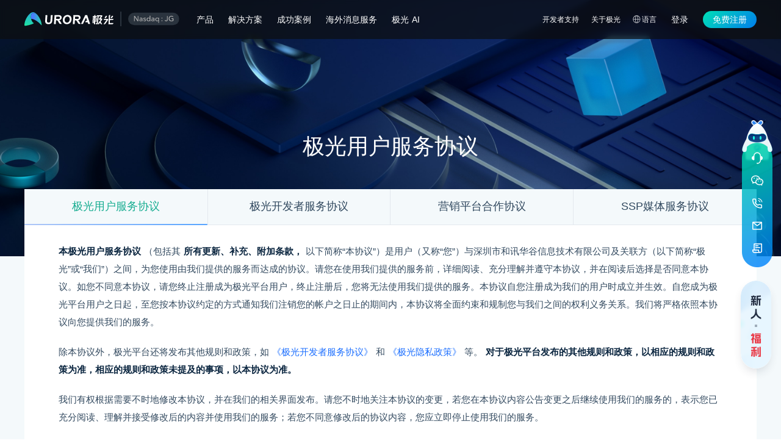

--- FILE ---
content_type: text/html;charset=utf-8
request_url: https://www.jiguang.cn/license
body_size: 45667
content:
<!DOCTYPE html><html  data-capo=""><head><meta charset="utf-8">
<meta name="viewport" content="width=device-width,initial-scale=1,user-scalable=no">
<title>极光用户服务协议_极光</title>
<link rel="preconnect" href="https://img.jiguang.cn">
<link rel="stylesheet" href="https://img.jiguang.cn/website/official/2026/_nuxt/entry.DLJCObgi.css" crossorigin>
<link rel="stylesheet" href="https://img.jiguang.cn/website/official/2026/_nuxt/default.IXrYklB1.css" crossorigin>
<link rel="stylesheet" href="https://img.jiguang.cn/website/official/2026/_nuxt/Header.maYTfjyw.css" crossorigin>
<link rel="stylesheet" href="https://img.jiguang.cn/website/official/2026/_nuxt/Icon.ChjxZ0-j.css" crossorigin>
<link rel="stylesheet" href="https://img.jiguang.cn/website/official/2026/_nuxt/TitleFlag.BtHLMaSe.css" crossorigin>
<link rel="stylesheet" href="https://img.jiguang.cn/website/official/2026/_nuxt/ContactUsFixed.Mkd7-E8U.css" crossorigin>
<link rel="stylesheet" href="https://img.jiguang.cn/website/official/2026/_nuxt/index.CWyT-Gxf.css" crossorigin>
<link rel="stylesheet" href="https://img.jiguang.cn/website/official/2026/_nuxt/Banner.VtCbqA4B.css" crossorigin>
<link rel="stylesheet" href="https://img.jiguang.cn/website/official/2026/_nuxt/Container.C9K_Xy1I.css" crossorigin>
<link rel="stylesheet" href="https://img.jiguang.cn/website/official/2026/_nuxt/TabsPane.BNg_apdB.css" crossorigin>
<link rel="stylesheet" href="https://img.jiguang.cn/website/official/2026/_nuxt/CollapseItem.DDMStRu2.css" crossorigin>
<link rel="modulepreload" as="script" crossorigin href="https://img.jiguang.cn/website/official/2026/_nuxt/BU6EbyoV.js">
<link rel="modulepreload" as="script" crossorigin href="https://img.jiguang.cn/website/official/2026/_nuxt/D-JO0tZm.js">
<link rel="modulepreload" as="script" crossorigin href="https://img.jiguang.cn/website/official/2026/_nuxt/xbCIRoUO.js">
<link rel="modulepreload" as="script" crossorigin href="https://img.jiguang.cn/website/official/2026/_nuxt/wsX1tCna.js">
<link rel="modulepreload" as="script" crossorigin href="https://img.jiguang.cn/website/official/2026/_nuxt/nDGe0ItG.js">
<link rel="modulepreload" as="script" crossorigin href="https://img.jiguang.cn/website/official/2026/_nuxt/DlAUqK2U.js">
<link rel="modulepreload" as="script" crossorigin href="https://img.jiguang.cn/website/official/2026/_nuxt/DScvj5fh.js">
<link rel="modulepreload" as="script" crossorigin href="https://img.jiguang.cn/website/official/2026/_nuxt/C-STCdcc.js">
<link rel="modulepreload" as="script" crossorigin href="https://img.jiguang.cn/website/official/2026/_nuxt/CbiSN2Cj.js">
<link rel="modulepreload" as="script" crossorigin href="https://img.jiguang.cn/website/official/2026/_nuxt/C8kf5Izl.js">
<link rel="modulepreload" as="script" crossorigin href="https://img.jiguang.cn/website/official/2026/_nuxt/B9GGjnbg.js">
<link rel="modulepreload" as="script" crossorigin href="https://img.jiguang.cn/website/official/2026/_nuxt/DLkXHyGH.js">
<link rel="modulepreload" as="script" crossorigin href="https://img.jiguang.cn/website/official/2026/_nuxt/gEjEe2BI.js">
<link rel="modulepreload" as="script" crossorigin href="https://img.jiguang.cn/website/official/2026/_nuxt/CmstjY49.js">
<link rel="modulepreload" as="script" crossorigin href="https://img.jiguang.cn/website/official/2026/_nuxt/CK38eyC0.js">
<link rel="modulepreload" as="script" crossorigin href="https://img.jiguang.cn/website/official/2026/_nuxt/BwePmUOH.js">
<link rel="modulepreload" as="script" crossorigin href="https://img.jiguang.cn/website/official/2026/_nuxt/BHbdD8p5.js">
<link rel="modulepreload" as="script" crossorigin href="https://img.jiguang.cn/website/official/2026/_nuxt/BwfqMXR8.js">
<link rel="modulepreload" as="script" crossorigin href="https://img.jiguang.cn/website/official/2026/_nuxt/Cs4lsce4.js">
<link rel="modulepreload" as="script" crossorigin href="https://img.jiguang.cn/website/official/2026/_nuxt/CMQ3xrd8.js">
<link rel="modulepreload" as="script" crossorigin href="https://img.jiguang.cn/website/official/2026/_nuxt/BRjexLXQ.js">
<link rel="modulepreload" as="script" crossorigin href="https://img.jiguang.cn/website/official/2026/_nuxt/DOmbeO3-.js">
<script src="https://img.jiguang.cn/web/stat/grab-api.min.js?d=2022.3.21" crossorigin="anonymous" defer></script>
<script src="https://o.alicdn.com/captcha-frontend/aliyunCaptcha/AliyunCaptcha.js" defer></script>
<link rel="dns-prefetch" href="https://img.jiguang.cn">
<link rel="dns-prefetch" href="https://janalytics.jiguang.cn">
<link rel="dns-prefetch" href="https://sdkfiledl.jiguang.cn">
<link rel="dns-prefetch" href="https://www.googletagmanager.com">
<link rel="prefetch" as="image" type="image/png" href="https://img.jiguang.cn/website/official/2026/_nuxt/404.YiUPGgDI.png">
<link rel="prefetch" as="image" type="image/png" href="https://img.jiguang.cn/website/official/2026/_nuxt/500.B50cle7n.png">
<link rel="prefetch" as="image" type="image/png" href="https://img.jiguang.cn/website/official/2026/_nuxt/warring.BUTiKNDh.png">
<link rel="prefetch" as="image" type="image/png" href="https://img.jiguang.cn/website/official/2026/_nuxt/chrome.QoQWYIMy.png">
<link rel="prefetch" as="image" type="image/png" href="https://img.jiguang.cn/website/official/2026/_nuxt/edge.BSG7Sr2l.png">
<link rel="prefetch" as="style" crossorigin href="https://img.jiguang.cn/website/official/2026/_nuxt/ErrorLayout.CIXxETKJ.css">
<link rel="prefetch" as="script" crossorigin href="https://img.jiguang.cn/website/official/2026/_nuxt/Ds1VnWR3.js">
<link rel="prefetch" as="style" crossorigin href="https://img.jiguang.cn/website/official/2026/_nuxt/IframeLayout.N8UHeU5p.css">
<link rel="prefetch" as="script" crossorigin href="https://img.jiguang.cn/website/official/2026/_nuxt/gQNUG1-5.js">
<link rel="prefetch" as="script" crossorigin href="https://img.jiguang.cn/website/official/2026/_nuxt/DTMG2XjX.js">
<link rel="prefetch" as="script" crossorigin href="https://img.jiguang.cn/website/official/2026/_nuxt/X1XgWPfL.js">
<link rel="prefetch" as="script" crossorigin href="https://img.jiguang.cn/website/official/2026/_nuxt/j3j-Ibw1.js">
<link rel="prefetch" as="image" type="image/png" href="https://img.jiguang.cn/website/official/2026/_nuxt/footer-qrcode.DZ5anx4t.png">
<link rel="prefetch" as="image" type="image/svg+xml" href="https://img.jiguang.cn/website/official/2026/_nuxt/engagelab.GOOzIR-f.svg">
<link rel="prefetch" as="image" type="image/svg+xml" href="https://img.jiguang.cn/website/official/2026/_nuxt/moonfox.BemO9rwH.svg">
<link rel="prefetch" as="image" type="image/svg+xml" href="https://img.jiguang.cn/website/official/2026/_nuxt/sendcloud.DRESOQtF.svg">
<link rel="prefetch" as="image" type="image/svg+xml" href="https://img.jiguang.cn/website/official/2026/_nuxt/new-logo.DaSgmgvi.svg">
<link rel="prefetch" as="image" type="image/png" href="https://img.jiguang.cn/website/official/2026/_nuxt/account.D1_JQ6ms.png">
<link rel="prefetch" as="image" type="image/png" href="https://img.jiguang.cn/website/official/2026/_nuxt/aigc-service.Bv6DkopJ.png">
<link rel="prefetch" as="image" type="image/png" href="https://img.jiguang.cn/website/official/2026/_nuxt/app.CizW1W3H.png">
<link rel="prefetch" as="image" type="image/png" href="https://img.jiguang.cn/website/official/2026/_nuxt/Attribute.Bl-EXmbz.png">
<link rel="prefetch" as="image" type="image/png" href="https://img.jiguang.cn/website/official/2026/_nuxt/Attribution.Dkb5DMge.png">
<link rel="prefetch" as="image" type="image/png" href="https://img.jiguang.cn/website/official/2026/_nuxt/auroralAnalysis-icon1.oJ3IiBby.png">
<link rel="prefetch" as="image" type="image/png" href="https://img.jiguang.cn/website/official/2026/_nuxt/auroralAnalysis-icon2.DVkM1d2I.png">
<link rel="prefetch" as="image" type="image/png" href="https://img.jiguang.cn/website/official/2026/_nuxt/auroralAnalysis-icon3.RNh1Z_I3.png">
<link rel="prefetch" as="image" type="image/png" href="https://img.jiguang.cn/website/official/2026/_nuxt/auroralAnalysis-icon4.BcB-edzn.png">
<link rel="prefetch" as="image" type="image/png" href="https://img.jiguang.cn/website/official/2026/_nuxt/auroralAnalysis-icon5.BsJMX4SL.png">
<link rel="prefetch" as="image" type="image/svg+xml" href="https://img.jiguang.cn/website/official/2026/_nuxt/avatar-ai.ChXnAxUx.svg">
<link rel="prefetch" as="image" type="image/png" href="https://img.jiguang.cn/website/official/2026/_nuxt/avatar-blog.DgmYMBFo.png">
<link rel="prefetch" as="image" type="image/png" href="https://img.jiguang.cn/website/official/2026/_nuxt/avatar.D2gMeCFy.png">
<link rel="prefetch" as="image" type="image/png" href="https://img.jiguang.cn/website/official/2026/_nuxt/banner-icon.1NjW7Mx-.png">
<link rel="prefetch" as="image" type="image/png" href="https://img.jiguang.cn/website/official/2026/_nuxt/channel.CBNqhB8Q.png">
<link rel="prefetch" as="image" type="image/png" href="https://img.jiguang.cn/website/official/2026/_nuxt/dev-tool.hOwLMFL2.png">
<link rel="prefetch" as="image" type="image/png" href="https://img.jiguang.cn/website/official/2026/_nuxt/Distribution.CwnVW-wr.png">
<link rel="prefetch" as="image" type="image/png" href="https://img.jiguang.cn/website/official/2026/_nuxt/Event.DZRCUiS-.png">
<link rel="prefetch" as="image" type="image/png" href="https://img.jiguang.cn/website/official/2026/_nuxt/Funnel.D0kHF1L8.png">
<link rel="prefetch" as="image" type="image/png" href="https://img.jiguang.cn/website/official/2026/_nuxt/Heatmap.Bp6g6Tqd.png">
<link rel="prefetch" as="image" type="image/png" href="https://img.jiguang.cn/website/official/2026/_nuxt/hot.BIuzOCQi.png">
<link rel="prefetch" as="image" type="image/png" href="https://img.jiguang.cn/website/official/2026/_nuxt/icon-item._f896pxe.png">
<link rel="prefetch" as="image" type="image/png" href="https://img.jiguang.cn/website/official/2026/_nuxt/icons.DJdeDx3R.png">
<link rel="prefetch" as="image" type="image/svg+xml" href="https://img.jiguang.cn/website/official/2026/_nuxt/img-arrow-right.CU31fsd0.svg">
<link rel="prefetch" as="image" type="image/png" href="https://img.jiguang.cn/website/official/2026/_nuxt/index-solutions-icon1-1.qRUH7Ugv.png">
<link rel="prefetch" as="image" type="image/png" href="https://img.jiguang.cn/website/official/2026/_nuxt/index-solutions-icon1-2.C3FP90t2.png">
<link rel="prefetch" as="image" type="image/png" href="https://img.jiguang.cn/website/official/2026/_nuxt/index-solutions-icon1-3.Ccl2kxzj.png">
<link rel="prefetch" as="image" type="image/png" href="https://img.jiguang.cn/website/official/2026/_nuxt/index-solutions-icon2-1.Dk1qqR-N.png">
<link rel="prefetch" as="image" type="image/png" href="https://img.jiguang.cn/website/official/2026/_nuxt/index-solutions-icon2-2.DOQwtoLa.png">
<link rel="prefetch" as="image" type="image/png" href="https://img.jiguang.cn/website/official/2026/_nuxt/index-solutions-icon2-3.KFDasqBi.png">
<link rel="prefetch" as="image" type="image/png" href="https://img.jiguang.cn/website/official/2026/_nuxt/index-solutions-icon3-1.CdQLwSko.png">
<link rel="prefetch" as="image" type="image/png" href="https://img.jiguang.cn/website/official/2026/_nuxt/index-solutions-icon3-2.CemGkvTs.png">
<link rel="prefetch" as="image" type="image/png" href="https://img.jiguang.cn/website/official/2026/_nuxt/index-solutions-icon3-3.2F4HN8Ro.png">
<link rel="prefetch" as="image" type="image/png" href="https://img.jiguang.cn/website/official/2026/_nuxt/index-solutions-icon4-1.BDcJUaA_.png">
<link rel="prefetch" as="image" type="image/png" href="https://img.jiguang.cn/website/official/2026/_nuxt/index-solutions-icon4-2.B-1U-Ifi.png">
<link rel="prefetch" as="image" type="image/png" href="https://img.jiguang.cn/website/official/2026/_nuxt/index-solutions-icon4-3.CQXeZOsd.png">
<link rel="prefetch" as="image" type="image/png" href="https://img.jiguang.cn/website/official/2026/_nuxt/intelligentOperation-icon1.B463_pby.png">
<link rel="prefetch" as="image" type="image/png" href="https://img.jiguang.cn/website/official/2026/_nuxt/intelligentOperation-icon2.UpEDF9Bo.png">
<link rel="prefetch" as="image" type="image/png" href="https://img.jiguang.cn/website/official/2026/_nuxt/intelligentOperation-icon3.DvTOUHIO.png">
<link rel="prefetch" as="image" type="image/png" href="https://img.jiguang.cn/website/official/2026/_nuxt/intelligentOperation-icon4.CxEKbERH.png">
<link rel="prefetch" as="image" type="image/png" href="https://img.jiguang.cn/website/official/2026/_nuxt/intelligentOperation-icon5.BA1Z-fFf.png">
<link rel="prefetch" as="image" type="image/png" href="https://img.jiguang.cn/website/official/2026/_nuxt/intelligentOperation-icon6.D6kZWJCy.png">
<link rel="prefetch" as="image" type="image/png" href="https://img.jiguang.cn/website/official/2026/_nuxt/Interval.CHupm_uN.png">
<link rel="prefetch" as="image" type="image/png" href="https://img.jiguang.cn/website/official/2026/_nuxt/loading-icon.BHX2IDuu.png">
<link rel="prefetch" as="image" type="image/svg+xml" href="https://img.jiguang.cn/website/official/2026/_nuxt/marketing-icon1.Cc2vHYDx.svg">
<link rel="prefetch" as="image" type="image/svg+xml" href="https://img.jiguang.cn/website/official/2026/_nuxt/marketing-icon2.PD8XhqYP.svg">
<link rel="prefetch" as="image" type="image/svg+xml" href="https://img.jiguang.cn/website/official/2026/_nuxt/marketing-icon3.DmBc-scG.svg">
<link rel="prefetch" as="image" type="image/svg+xml" href="https://img.jiguang.cn/website/official/2026/_nuxt/marketing-icon4.DMnjfRSv.svg">
<link rel="prefetch" as="image" type="image/svg+xml" href="https://img.jiguang.cn/website/official/2026/_nuxt/marketing-icon5.CjSk_bhJ.svg">
<link rel="prefetch" as="image" type="image/svg+xml" href="https://img.jiguang.cn/website/official/2026/_nuxt/new.DnKAyRWP.svg">
<link rel="prefetch" as="image" type="image/png" href="https://img.jiguang.cn/website/official/2026/_nuxt/news-left-arrow.BCbh2Afy.png">
<link rel="prefetch" as="image" type="image/png" href="https://img.jiguang.cn/website/official/2026/_nuxt/news-right-arrow.8en1JxQa.png">
<link rel="prefetch" as="image" type="image/png" href="https://img.jiguang.cn/website/official/2026/_nuxt/notificationService.C2B_8fyK.png">
<link rel="prefetch" as="image" type="image/png" href="https://img.jiguang.cn/website/official/2026/_nuxt/operate.Ckti_RXo.png">
<link rel="prefetch" as="image" type="image/png" href="https://img.jiguang.cn/website/official/2026/_nuxt/Path.B5skXZn7.png">
<link rel="prefetch" as="image" type="image/png" href="https://img.jiguang.cn/website/official/2026/_nuxt/playVideo-blue.Bcbg6oXs.png">
<link rel="prefetch" as="image" type="image/png" href="https://img.jiguang.cn/website/official/2026/_nuxt/playVideo-green.C-oqKRki.png">
<link rel="prefetch" as="image" type="image/png" href="https://img.jiguang.cn/website/official/2026/_nuxt/playVideo-orange.B4qM5Shc.png">
<link rel="prefetch" as="image" type="image/png" href="https://img.jiguang.cn/website/official/2026/_nuxt/portrait-scen1.7bPfTsiQ.png">
<link rel="prefetch" as="image" type="image/png" href="https://img.jiguang.cn/website/official/2026/_nuxt/portrait-scen2.D-snqXBa.png">
<link rel="prefetch" as="image" type="image/png" href="https://img.jiguang.cn/website/official/2026/_nuxt/portrait-scen3.Ch_6jsYb.png">
<link rel="prefetch" as="image" type="image/png" href="https://img.jiguang.cn/website/official/2026/_nuxt/prod-aigc.DW6FvjwT.png">
<link rel="prefetch" as="image" type="image/png" href="https://img.jiguang.cn/website/official/2026/_nuxt/prod-icon.BGATB6VC.png">
<link rel="prefetch" as="image" type="image/png" href="https://img.jiguang.cn/website/official/2026/_nuxt/Real-time.CZmhfv8J.png">
<link rel="prefetch" as="image" type="image/png" href="https://img.jiguang.cn/website/official/2026/_nuxt/register-icon.NG6_ISBP.png">
<link rel="prefetch" as="image" type="image/png" href="https://img.jiguang.cn/website/official/2026/_nuxt/Retention.UH8sFGlZ.png">
<link rel="prefetch" as="image" type="image/png" href="https://img.jiguang.cn/website/official/2026/_nuxt/Session.CGLVuubQ.png">
<link rel="prefetch" as="image" type="image/png" href="https://img.jiguang.cn/website/official/2026/_nuxt/subscribe-success.rq1YAiy0.png">
<link rel="prefetch" as="image" type="image/png" href="https://img.jiguang.cn/website/official/2026/_nuxt/tab-app-selected.s6-lS2i3.png">
<link rel="prefetch" as="image" type="image/png" href="https://img.jiguang.cn/website/official/2026/_nuxt/tab-app.F4Nwiwps.png">
<link rel="prefetch" as="image" type="image/png" href="https://img.jiguang.cn/website/official/2026/_nuxt/tab-dev-tool-selected.BMr1sb6L.png">
<link rel="prefetch" as="image" type="image/png" href="https://img.jiguang.cn/website/official/2026/_nuxt/tab-dev-tool.DSwp9q2K.png">
<link rel="prefetch" as="image" type="image/png" href="https://img.jiguang.cn/website/official/2026/_nuxt/tab-jg-union-selected.BE0aYHrA.png">
<link rel="prefetch" as="image" type="image/png" href="https://img.jiguang.cn/website/official/2026/_nuxt/tab-jg-union.W8DfBY4L.png">
<link rel="prefetch" as="image" type="image/png" href="https://img.jiguang.cn/website/official/2026/_nuxt/tab-operate-aigc-active.Bpicc7z_.png">
<link rel="prefetch" as="image" type="image/png" href="https://img.jiguang.cn/website/official/2026/_nuxt/tab-operate-aigc.CjKEgTzr.png">
<link rel="prefetch" as="image" type="image/png" href="https://img.jiguang.cn/website/official/2026/_nuxt/tab-operate-selected.Ds7-HpW0.png">
<link rel="prefetch" as="image" type="image/png" href="https://img.jiguang.cn/website/official/2026/_nuxt/tab-operate.BIsQ_UaV.png">
<link rel="prefetch" as="image" type="image/svg+xml" href="https://img.jiguang.cn/website/official/2026/_nuxt/tagbg.CyNBxMRc.svg">
<link rel="prefetch" as="image" type="image/png" href="https://img.jiguang.cn/website/official/2026/_nuxt/whatsapp_icon_attachment.k9sy5U9z.png">
<link rel="prefetch" as="image" type="image/png" href="https://img.jiguang.cn/website/official/2026/_nuxt/whatsapp_icon_button.Bs0XvDcO.png">
<link rel="prefetch" as="image" type="image/png" href="https://img.jiguang.cn/website/official/2026/_nuxt/whatsapp_icon_image.DYdql0fM.png">
<link rel="prefetch" as="image" type="image/png" href="https://img.jiguang.cn/website/official/2026/_nuxt/whatsapp_icon_location.Doe7Tx1V.png">
<link rel="prefetch" as="image" type="image/png" href="https://img.jiguang.cn/website/official/2026/_nuxt/whatsapp_icon_sms.shAIKOMv.png">
<link rel="prefetch" as="image" type="image/png" href="https://img.jiguang.cn/website/official/2026/_nuxt/whatsapp_icon_video.Dnyryzhg.png">
<link rel="prefetch" as="image" type="image/png" href="https://img.jiguang.cn/website/official/2026/_nuxt/ww-sem-qrcode.J12VFEW9.png">
<link rel="prefetch" as="image" type="image/png" href="https://img.jiguang.cn/website/official/2026/_nuxt/ww-seo-qrcode._AMOBEgI.png">
<link rel="prefetch" as="image" type="image/png" href="https://img.jiguang.cn/website/official/2026/_nuxt/bg-contactus.5Vrki-CE.png">
<link rel="prefetch" as="image" type="image/gif" href="https://img.jiguang.cn/website/official/2026/_nuxt/bg-contactus-eyes.D3Jnz0Iy.gif">
<link rel="prefetch" as="image" type="image/png" href="https://img.jiguang.cn/website/official/2026/_nuxt/bg-contactus-wap.S949Xg1m.png">
<link rel="prefetch" as="image" type="image/png" href="https://img.jiguang.cn/website/official/2026/_nuxt/bg-contactus-pc2.CCtvCJmN.png">
<link rel="prefetch" as="image" type="image/png" href="https://img.jiguang.cn/website/official/2026/_nuxt/bg-new-benefits.IqnlLXgh.png">
<link rel="prefetch" as="image" type="image/png" href="https://img.jiguang.cn/website/official/2026/_nuxt/android_demo.C6fHZs1G.png">
<link rel="prefetch" as="image" type="image/png" href="https://img.jiguang.cn/website/official/2026/_nuxt/tips_bg.Cfr8b0hE.png">
<link rel="prefetch" as="image" type="image/jpeg" href="https://img.jiguang.cn/website/official/2026/_nuxt/banner-license.CJ06KuwU.jpg">
<meta name="description" content>
<meta name="keywords" content>
<meta name="facebook-domain-verification" content="9efp039vnhdmriz31lpbtb3wlg6xvm">
<meta name="bytedance-verification-code" content="JoV+cqq3zq0OieHE0CEL">
<meta name="msvalidate.01" content="0207D9396CDED9E6B21F881AE91653B2">
<meta name="robots" content="all">
<meta http-equiv="Cache-Control" content="no-siteapp">
<meta http-equiv="Cache-Control" content="no-transform">
<meta name="applicable-device" content="pc,mobile">
<link rel="shortcut icon" type="image/x-icon" href="https://img.jiguang.cn/jiguang/20201012/assets/img/new-logo/favicon2-big.ico">
<script type="text/javascript">/* eslint-disable object-shorthand */
;(function (w) {
  w._Grab = {
    project: 'jiguang-nuxt-frontend',
    queue: [],
    track: function (event, extra) {
      this.queue.push([event, extra])
    },
  }
})(window)
</script>
<script type="text/javascript">/* eslint-disable no-var */
/* eslint-disable unicorn/prefer-includes */
(function(w) {
    var userAgent = navigator.userAgent;
    var isIE = userAgent.indexOf('compatible') !== -1 && userAgent.indexOf('MSIE') !== -1; // 判断是否IE<11浏览器
    var isIE11 = userAgent.indexOf('Trident') !== -1 && userAgent.indexOf('rv:11.0') !== -1; // 判断是否IE11浏览器
    if (isIE || isIE11) {
        var browsertip = document.getElementById('browsertip')
        browsertip.style.display = 'block'
    }
})(window)</script>
<script type="text/javascript">;(function (w, d, s, l, i) {
  w[l] = w[l] || []
  w[l].push({ 'gtm.start': new Date().getTime(), event: 'gtm.js' })
  const f = d.getElementsByTagName(s)[0]
  const j = d.createElement(s)
  const dl = l !== 'dataLayer' ? '&l=' + l : ''
  j.async = true
  j.src = 'https://www.googletagmanager.com/gtm.js?id=' + i + dl
  f.parentNode.insertBefore(j, f)
})(window, document, 'script', 'dataLayer', 'GTM-53CGNW8')
</script>
<script type="text/javascript">/* eslint-disable no-var */
(function () {
  var bp = document.createElement('script');
  var curProtocol = window.location.protocol.split(':')[0];
  if (curProtocol === 'https') {
    bp.src = 'https://zz.bdstatic.com/linksubmit/push.js';
  } else {
    bp.src = 'http://push.zhanzhang.baidu.com/push.js';
  }
  var s = document.getElementsByTagName("script")[0];
  s.parentNode.insertBefore(bp, s);
})();</script>
<script type="text/javascript">(function(h,o,t,j,a,r){
  h.hj=h.hj||function(){(h.hj.q=h.hj.q||[]).push(arguments)};
  h._hjSettings={hjid:3810721,hjsv:6};
  a=o.getElementsByTagName('head')[0];
  r=o.createElement('script');r.async=1;
  r.src=t+h._hjSettings.hjid+j+h._hjSettings.hjsv;
  a.appendChild(r);
})(window,document,'https://static.hotjar.com/c/hotjar-','.js?sv=');
</script>
<link rel="canonical" href="https://www.jiguang.cn/license/">
<script type="module" src="https://img.jiguang.cn/website/official/2026/_nuxt/BU6EbyoV.js" crossorigin></script>
<script id="unhead:payload" type="application/json">{"title":"极光"}</script></head><body><div id="__nuxt"><div><noscript><iframe src="https://www.googletagmanager.com/ns.html?id=GTM-53CGNW8" height="0" width="0" style="display:none;visibility:hidden;"></iframe></noscript><header class="header" data-v-f6e4d22c><div class="header-box" data-v-f6e4d22c data-v-4267e913><div class="nav-box" data-v-4267e913><a href="/" class="" data-v-4267e913 data-v-c496b69a><img class="logo-icon" src="https://img.jiguang.cn/website/official/2026/_nuxt/new-logo.DaSgmgvi.svg" alt="多渠道消息推送" data-v-c496b69a></a></div><nav class="main-nav" data-v-4267e913><div class="left" data-v-4267e913><div class="nav-1 font-w-5" data-v-4267e913 data-v-9228cacb><div class="nav-title" data-v-9228cacb><!----><span class="title-txt" data-v-9228cacb>产品</span></div><div class="sub-nav-box" style="left:-300px;transform:translateX(0);display:none;" data-v-9228cacb><!--[--><div class="sub-nav product" data-v-4267e913><div class="sub-nav-content" data-v-4267e913><div class="nav-2" data-v-4267e913 data-v-8dfdff48><div class="nav-box" data-v-8dfdff48><div class="nav-box-left" data-v-8dfdff48><div class="main-text" data-v-8dfdff48><span class="icon iconimg icon" style="background-image:url(https://img.jiguang.cn/website/official/2026/_nuxt/notificationService.C2B_8fyK.png);" data-v-8dfdff48 data-v-b8f93ca4></span><span class="font-w-5" data-v-8dfdff48>通知服务</span></div><div class="nowrap sub-text font-w-4" data-v-8dfdff48>全方位触达您的用户</div></div></div><div class="sub-nav-box" data-v-8dfdff48><!--[--><!--[--><a rel="" href="/push" grab-event="event_click_menu_jpush" target="" data-v-4267e913><div class="nav-3 font-w-4" data-v-4267e913 data-v-3be5cce5><!----><span data-v-3be5cce5>极光推送</span><!----><!--[--><span class="title-flag free zh" data-v-4267e913 data-v-d127d5fe><!--[-->FREE<!--]--></span><!----><!----><!--]--></div></a><a rel="" href="/sms" grab-event="event_click_menu_jsms" target="" data-v-4267e913><div class="nav-3 font-w-4" data-v-4267e913 data-v-3be5cce5><!----><span data-v-3be5cce5>极光短信</span><!----><!--[--><!----><span class="title-flag newIcon zh" data-v-4267e913 data-v-d127d5fe><span class="icon iconfont icon-liwu" style="" data-v-d127d5fe data-v-b8f93ca4></span></span><!----><!--]--></div></a><a rel="nofollow" href="https://www.sendcloud.net/home" grab-event="event_click_menu_email" target="_blank" data-v-4267e913><div class="nav-3 font-w-4" data-v-4267e913 data-v-3be5cce5><!----><span data-v-3be5cce5>邮件服务</span><!----><!--[--><!--]--></div></a><a rel="" href="/ums" grab-event="event_click_menu_ums" target="" data-v-4267e913><div class="nav-3 font-w-4" data-v-4267e913 data-v-3be5cce5><!----><span data-v-3be5cce5>极光统一消息系统</span><!----><!--[--><!--]--></div></a><a rel="nofollow" href="https://www.engagelab.com" grab-event="event_click_menu_engagelab" target="_blank" data-v-4267e913><div class="nav-3 font-w-4" data-v-4267e913 data-v-3be5cce5><!----><span data-v-3be5cce5>Engagelab海外消息服务</span><!----><!--[--><!----><!----><span class="title-flag hot zh" data-v-4267e913 data-v-d127d5fe><!--[-->HOT<!--]--></span><!--]--></div></a><!--]--><!--]--></div></div><div class="nav-2" data-v-4267e913 data-v-8dfdff48><div class="nav-box" data-v-8dfdff48><div class="nav-box-left" data-v-8dfdff48><div class="main-text" data-v-8dfdff48><span class="icon iconimg icon" style="background-image:url(https://img.jiguang.cn/website/official/2026/_nuxt/operate.Ckti_RXo.png);" data-v-8dfdff48 data-v-b8f93ca4></span><span class="font-w-5" data-v-8dfdff48>营销增长</span></div><div class="nowrap sub-text font-w-4" data-v-8dfdff48>为您的应用提供可持续营销增长方案</div></div></div><div class="sub-nav-box" data-v-8dfdff48><!--[--><!--[--><a rel="" href="/adpub" grab-event="event_click_menu_adpub" target="" data-v-4267e913><div class="nav-3 font-w-4 wrap" data-v-4267e913 data-v-3be5cce5><!----><span data-v-3be5cce5>流量变现-Adpub</span><!----><!--[--><!--]--></div></a><a rel="" href="/operation" grab-event="event_click_menu_operation" target="" data-v-4267e913><div class="nav-3 font-w-4 wrap" data-v-4267e913 data-v-3be5cce5><!----><span data-v-3be5cce5>极光运营</span><!----><!--[--><!--]--></div></a><a rel="" href="/analysis" grab-event="event_click_menu_operation" target="" data-v-4267e913><div class="nav-3 font-w-4 wrap" data-v-4267e913 data-v-3be5cce5><!----><span data-v-3be5cce5>极光分析</span><!----><!--[--><!--]--></div></a><a rel="" href="/portrait" grab-event="event_click_menu_portrait" target="" data-v-4267e913><div class="nav-3 font-w-4 wrap" data-v-4267e913 data-v-3be5cce5><!----><span data-v-3be5cce5>极光画像</span><!----><!--[--><!--]--></div></a><!--]--><!--]--></div></div><div class="nav-2" data-v-4267e913 data-v-8dfdff48><div class="nav-box" data-v-8dfdff48><div class="nav-box-left" data-v-8dfdff48><div class="main-text" data-v-8dfdff48><span class="icon iconimg icon" style="background-image:url(https://img.jiguang.cn/website/official/2026/_nuxt/aigc-service.Bv6DkopJ.png);" data-v-8dfdff48 data-v-b8f93ca4></span><span class="font-w-5" data-v-8dfdff48>AI 服务</span></div><div class="nowrap sub-text font-w-4" data-v-8dfdff48>企业级 AI 智能体</div></div></div><div class="sub-nav-box" data-v-8dfdff48><!--[--><!--[--><a rel="nofollow" href="https://www.gptbots.cn" grab-event="event_click_menu_GPTBots" target="_blank" data-v-4267e913><div class="nav-3 font-w-4 wrap" data-v-4267e913 data-v-3be5cce5><!----><span data-v-3be5cce5>GPTBots</span><!----><!--[--><span class="title-flag new zh" data-v-4267e913 data-v-d127d5fe><!--[-->NEW<!--]--></span><!--]--></div></a><!--]--><!--]--></div></div><div class="nav-2" data-v-4267e913 data-v-8dfdff48><div class="nav-box" data-v-8dfdff48><div class="nav-box-left" data-v-8dfdff48><div class="main-text" data-v-8dfdff48><span class="icon iconimg icon" style="background-image:url(https://img.jiguang.cn/website/official/2026/_nuxt/app.CizW1W3H.png);" data-v-8dfdff48 data-v-b8f93ca4></span><span class="font-w-5" data-v-8dfdff48>数据产品</span></div><div class="nowrap sub-text font-w-4" data-v-8dfdff48>知数据，知先机</div></div></div><div class="sub-nav-box" data-v-8dfdff48><!--[--><!--[--><a rel="nofollow" href="https://www.moonfox.cn/" grab-event="event_click_menu_moonfox" target="_blank" data-v-4267e913><div class="nav-3 font-w-4 wrap" data-v-4267e913 data-v-3be5cce5><!----><span data-v-3be5cce5>月狐数据</span><!----><!--[--><!--]--></div></a><a rel="" href="/fintech" grab-event="event_click_menu_fintech" target="" data-v-4267e913><div class="nav-3 font-w-4 wrap" data-v-4267e913 data-v-3be5cce5><!----><span data-v-3be5cce5>金融科技</span><!----><!--[--><!--]--></div></a><a rel="" href="/iaudience" grab-event="event_click_menu_iaudience" target="" data-v-4267e913><div class="nav-3 font-w-4 wrap" data-v-4267e913 data-v-3be5cce5><!----><span data-v-3be5cce5>标签服务</span><!----><!--[--><!--]--></div></a><a rel="" href="/marketing" grab-event="event_click_menu_marketingpoints" target="" data-v-4267e913><div class="nav-3 font-w-4 wrap" data-v-4267e913 data-v-3be5cce5><!----><span data-v-3be5cce5>营销分</span><!----><!--[--><!--]--></div></a><!--]--><!--]--></div></div><div class="nav-2" data-v-4267e913 data-v-8dfdff48><div class="nav-box" data-v-8dfdff48><div class="nav-box-left" data-v-8dfdff48><div class="main-text" data-v-8dfdff48><span class="icon iconimg icon" style="background-image:url(https://img.jiguang.cn/website/official/2026/_nuxt/dev-tool.hOwLMFL2.png);" data-v-8dfdff48 data-v-b8f93ca4></span><span class="font-w-5" data-v-8dfdff48>开发工具</span></div><div class="nowrap sub-text font-w-4" data-v-8dfdff48>快速高效构建您的应用<span> </span></div></div></div><div class="sub-nav-box" data-v-8dfdff48><!--[--><!--[--><a rel="" href="/identify" grab-event="event_click_menu_jverification" target="" data-v-4267e913><div class="nav-3 font-w-4 wrap" data-v-4267e913 data-v-3be5cce5><!----><span data-v-3be5cce5>极光安全认证</span><!----><!--[--><span class="title-flag newIcon zh" data-v-4267e913 data-v-d127d5fe><span class="icon iconfont icon-liwu" style="" data-v-d127d5fe data-v-b8f93ca4></span></span><!--]--></div></a><a rel="" href="/mlink" grab-event="event_click_menu_mlink" target="" data-v-4267e913><div class="nav-3 font-w-4 wrap" data-v-4267e913 data-v-3be5cce5><!----><span data-v-3be5cce5>极光魔链</span><!----><!--[--><!--]--></div></a><!--]--><!--]--></div></div></div></div><!--]--></div></div><div class="nav-1 font-w-5" data-v-4267e913 data-v-9228cacb><div class="nav-title" data-v-9228cacb><!----><span class="title-txt" data-v-9228cacb>解决方案</span></div><div class="sub-nav-box" style="width:610px;left:-130px;transform:translateX(0);display:none;" data-v-9228cacb><!--[--><div class="sub-nav solution" data-v-4267e913><div class="sub-nav-content" data-v-4267e913><div class="nav-2" data-v-4267e913 data-v-8dfdff48><div class="nav-box" data-v-8dfdff48><div class="nav-box-left" data-v-8dfdff48><div class="main-text" data-v-8dfdff48><!----><span class="font-w-5" data-v-8dfdff48>行业解决方案</span></div><!----></div></div><div class="sub-nav-box" data-v-8dfdff48><!--[--><!--[--><a rel="" href="/financial-industry" grab-event="event_click_menu_financial" target="" data-v-4267e913><div class="nav-3 font-w-4" data-v-4267e913 data-v-3be5cce5><span class="icon iconfont icon-jinronghangye icon" style="" data-v-3be5cce5 data-v-b8f93ca4></span><span data-v-3be5cce5>金融行业</span><p class="subTitle" data-v-3be5cce5>金融行业数字化运营一站式解决方案</p><!--[--><!--]--></div></a><a rel="" href="/retail" grab-event="event_click_menu_retail" target="" data-v-4267e913><div class="nav-3 font-w-4" data-v-4267e913 data-v-3be5cce5><span class="icon iconfont icon-shenghuofuwu icon" style="" data-v-3be5cce5 data-v-b8f93ca4></span><span data-v-3be5cce5>零售行业</span><p class="subTitle" data-v-3be5cce5>专注于零售数字化场景营销解决方案</p><!--[--><!--]--></div></a><a rel="" href="/education" grab-event="event_click_menu_education" target="" data-v-4267e913><div class="nav-3 font-w-4" data-v-4267e913 data-v-3be5cce5><span class="icon iconfont icon-zaixianjiaoyuhangye icon" style="" data-v-3be5cce5 data-v-b8f93ca4></span><span data-v-3be5cce5>教育行业</span><p class="subTitle" data-v-3be5cce5>以信息化推动教育数字化转型</p><!--[--><!--]--></div></a><a rel="" href="/media" grab-event="event_click_menu_media" target="" data-v-4267e913><div class="nav-3 font-w-4" data-v-4267e913 data-v-3be5cce5><span class="icon iconfont icon-fanyule icon" style="" data-v-3be5cce5 data-v-b8f93ca4></span><span data-v-3be5cce5>融媒体行业</span><p class="subTitle" data-v-3be5cce5>全媒体承载的一体化内容触达解决方案</p><!--[--><!--]--></div></a><!--]--><!--]--></div></div><div class="nav-2" data-v-4267e913 data-v-8dfdff48><div class="nav-box" data-v-8dfdff48><div class="nav-box-left" data-v-8dfdff48><div class="main-text" data-v-8dfdff48><!----><span class="font-w-5" data-v-8dfdff48>产品解决方案</span></div><!----></div></div><div class="sub-nav-box" data-v-8dfdff48><!--[--><!--[--><a rel="" href="/message-cloud" grab-event="evevt_click_menu_messagingcloud" target="" data-v-4267e913><div class="nav-3 font-w-4" data-v-4267e913 data-v-3be5cce5><span class="icon iconfont icon-xiaoxiyun icon" style="" data-v-3be5cce5 data-v-b8f93ca4></span><span data-v-3be5cce5>消息云</span><p class="subTitle" data-v-3be5cce5>安全稳定、全域通道的消息通知解决方案</p><!--[--><!--]--></div></a><a rel="" href="/marketing-cloud" grab-event="evevt_click_menu_marketingcloud" target="" data-v-4267e913><div class="nav-3 font-w-4" data-v-4267e913 data-v-3be5cce5><span class="icon iconfont icon-yingxiaoyun icon" style="" data-v-3be5cce5 data-v-b8f93ca4></span><span data-v-3be5cce5>营销云</span><p class="subTitle" data-v-3be5cce5>智能化营销运营中心，提升营销转化效果</p><!--[--><!--]--></div></a><a rel="" href="/safety-certificate" grab-event="evevt_click_menu_safetycertification" target="" data-v-4267e913><div class="nav-3 font-w-4" data-v-4267e913 data-v-3be5cce5><span class="icon iconfont icon-anquanrenzheng icon" style="" data-v-3be5cce5 data-v-b8f93ca4></span><span data-v-3be5cce5>安全认证</span><p class="subTitle" data-v-3be5cce5>高效可靠的全方位安全认证解决方案</p><!--[--><!--]--></div></a><!--]--><!--]--></div></div></div></div><!--]--></div></div><a href="/case" grab-event="event_click_menu_case" data-v-4267e913><div class="nav-1 font-w-5" data-v-4267e913 data-v-9228cacb><div class="nav-title" data-v-9228cacb><!----><span class="title-txt" data-v-9228cacb>成功案例</span></div><!----></div></a><a href="/engagelab" grab-event="event_click_menu_engagelab" data-v-4267e913><div class="nav-1 font-w-5" data-v-4267e913 data-v-9228cacb><div class="nav-title" data-v-9228cacb><!----><span class="title-txt" data-v-9228cacb>海外消息服务</span></div><!----></div></a><div class="nav-1 font-w-5" data-v-4267e913 data-v-9228cacb><div class="nav-title" data-v-9228cacb><!----><span class="title-txt" data-v-9228cacb>极光 AI</span></div><div class="sub-nav-box" style="width:305px;left:-130px;transform:translateX(0);display:none;" data-v-9228cacb><!--[--><div class="sub-nav solution" data-v-4267e913><div style="padding-top:0;" class="sub-nav-content sub-nav-content-ai" data-v-4267e913><div class="nav-2" data-v-4267e913 data-v-8dfdff48><div class="nav-box" data-v-8dfdff48><div class="nav-box-left" data-v-8dfdff48><div class="main-text" data-v-8dfdff48><!----><span class="font-w-5" data-v-8dfdff48></span></div><!----></div></div><div class="sub-nav-box" data-v-8dfdff48><!--[--><!--[--><a rel="" href="/jiguang-ai" grab-event="event_click_menu_financial" target="" data-v-4267e913><div class="nav-3 font-w-4" data-v-4267e913 data-v-3be5cce5><span class="icon iconfont icon-enterprise1 icon" style="" data-v-3be5cce5 data-v-b8f93ca4></span><span data-v-3be5cce5>企业级 AI</span><p class="subTitle" data-v-3be5cce5>为企业提供端到端的 AI 解决方案</p><!--[--><!--]--></div></a><a rel="" href="/jiguang-ai/private-deployment" grab-event="event_click_menu_private_deployment" target="" data-v-4267e913><div class="nav-3 font-w-4" data-v-4267e913 data-v-3be5cce5><span class="icon iconfont icon-privatized1 icon" style="" data-v-3be5cce5 data-v-b8f93ca4></span><span data-v-3be5cce5>AI 私有化部署</span><p class="subTitle" data-v-3be5cce5>企业专属的私有 AI 部署方案</p><!--[--><!--]--></div></a><a rel="" href="/jiguang-ai/customer-support" grab-event="event_click_menu_customer_support" target="" data-v-4267e913><div class="nav-3 font-w-4" data-v-4267e913 data-v-3be5cce5><span class="icon iconfont icon-customer1 icon" style="" data-v-3be5cce5 data-v-b8f93ca4></span><span data-v-3be5cce5>AI 智能客服</span><p class="subTitle" data-v-3be5cce5>基于 AI 智能系统快速响应客户需求，显著降低服务成本</p><!--[--><!--]--></div></a><!--]--><!--]--></div></div></div></div><!--]--></div></div></div><div class="right" data-v-4267e913><div class="nav-1 font-w-5" data-v-4267e913 data-v-9228cacb><div class="nav-title" data-v-9228cacb><!----><span class="title-txt" data-v-9228cacb>开发者支持</span></div><div class="sub-nav-box" style="display:none;" data-v-9228cacb><!--[--><div class="sub-nav developer-help" data-v-4267e913><div class="sub-nav-content" data-v-4267e913><!--[--><a rel="" href="/blog" grab-event="event_click_menu_blog" target="" data-v-4267e913><div class="nav-3 font-w-4" data-v-4267e913 data-v-3be5cce5><span class="icon iconfont icon-jiguangshuoboke icon" style="" data-v-3be5cce5 data-v-b8f93ca4></span><span data-v-3be5cce5>极光博客</span><!----><!--[--><!--]--></div></a><a rel="nofollow" href="https://community.jiguang.cn" grab-event="event_click_menu_community" target="_blank" data-v-4267e913><div class="nav-3 font-w-4" data-v-4267e913 data-v-3be5cce5><span class="icon iconfont icon-jiguangshequ icon" style="" data-v-3be5cce5 data-v-b8f93ca4></span><span data-v-3be5cce5>开发者社区</span><!----><!--[--><!--]--></div></a><a rel="nofollow" href="https://docs.jiguang.cn/" grab-event="event_click_menu_docs" target="_blank" data-v-4267e913><div class="nav-3 font-w-4" data-v-4267e913 data-v-3be5cce5><span class="icon iconfont icon-kaifawendang icon" style="" data-v-3be5cce5 data-v-b8f93ca4></span><span data-v-3be5cce5>开发文档</span><!----><!--[--><!--]--></div></a><a rel="nofollow" href="https://docs.jiguang.cn/compliance_guide/app_compliance_guide/app_compliance_guide1/" grab-event="event_click_menu_guide" target="_blank" data-v-4267e913><div class="nav-3 font-w-4" data-v-4267e913 data-v-3be5cce5><span class="icon iconfont icon-heguizhinan icon" style="" data-v-3be5cce5 data-v-b8f93ca4></span><span data-v-3be5cce5>合规指南</span><!----><!--[--><!--]--></div></a><a rel="" href="/sdk-download" grab-event="event_click_menu_sdkdownload" target="" data-v-4267e913><div class="nav-3 font-w-4" data-v-4267e913 data-v-3be5cce5><span class="icon iconfont icon-sdkxiazai icon" style="" data-v-3be5cce5 data-v-b8f93ca4></span><span data-v-3be5cce5>SDK 下载</span><!----><!--[--><!--]--></div></a><!--]--></div></div><!--]--></div></div><div class="nav-1 font-w-5" data-v-4267e913 data-v-9228cacb><div class="nav-title" data-v-9228cacb><!----><span class="title-txt" data-v-9228cacb>关于极光</span></div><div class="sub-nav-box" style="display:none;" data-v-9228cacb><!--[--><div class="sub-nav about-us" data-v-4267e913><div class="sub-nav-content" data-v-4267e913><!--[--><a rel="" href="/about" grab-event="event_click_menu_companyprofile" target="" data-v-4267e913><div class="nav-3 font-w-4" data-v-4267e913 data-v-3be5cce5><span class="icon iconfont icon-gongsijianjie icon" style="" data-v-3be5cce5 data-v-b8f93ca4></span><span data-v-3be5cce5>公司简介</span><!----><!--[--><!--]--></div></a><a rel="" href="/media/news" grab-event="event_click_menu_news" target="" data-v-4267e913><div class="nav-3 font-w-4" data-v-4267e913 data-v-3be5cce5><span class="icon iconfont icon-meitizixun icon" style="" data-v-3be5cce5 data-v-b8f93ca4></span><span data-v-3be5cce5>媒体资讯</span><!----><!--[--><!--]--></div></a><a rel="nofollow" href="https://ir.jiguang.cn/" grab-event="event_click_menu_investors" target="_blank" data-v-4267e913><div class="nav-3 font-w-4" data-v-4267e913 data-v-3be5cce5><span class="icon iconfont icon-touzizheguanxi icon" style="" data-v-3be5cce5 data-v-b8f93ca4></span><span data-v-3be5cce5>投资者关系</span><!----><!--[--><!--]--></div></a><a rel="nofollow" href="https://jiguang.zhiye.com/" grab-event="event_click_menu_joinus" target="_blank" data-v-4267e913><div class="nav-3 font-w-4" data-v-4267e913 data-v-3be5cce5><span class="icon iconfont icon-jiaruwomen icon" style="" data-v-3be5cce5 data-v-b8f93ca4></span><span data-v-3be5cce5>加入我们</span><!----><!--[--><!--]--></div></a><!--]--></div></div><!--]--></div></div><div class="nav-1 font-w-5 nav1-lang" data-v-4267e913 data-v-9228cacb><div class="nav-title" data-v-9228cacb><span class="icon iconfont icon-lang icon" style="" data-v-9228cacb data-v-b8f93ca4></span><span class="title-txt" data-v-9228cacb>语言</span></div><div class="sub-nav-box" style="display:none;" data-v-9228cacb><!--[--><div class="sub-nav language" data-v-4267e913><div class="sub-nav-content" data-v-4267e913><!--[--><span grab-event="event_click_menu_chinese" data-v-4267e913><div class="nav-3 font-w-4 active" data-v-4267e913 data-v-3be5cce5><span class="icon iconfont icon-zhongwen icon" style="" data-v-3be5cce5 data-v-b8f93ca4></span><span data-v-3be5cce5>简体中文</span><!----><!--[--><!--]--></div></span><span grab-event="event_click_menu_english" data-v-4267e913><div class="nav-3 font-w-4" data-v-4267e913 data-v-3be5cce5><span class="icon iconfont icon-yingwen icon" style="" data-v-3be5cce5 data-v-b8f93ca4></span><span data-v-3be5cce5>English</span><!----><!--[--><!--]--></div></span><!--]--></div></div><!--]--></div></div></div></nav><div class="login-register-wrapper" data-v-4267e913><div class="login-register" style="" data-v-4267e913 data-v-1a7c1eca><span class="btn btn-sm-size login-btn" data-v-1a7c1eca>登录</span><span class="zh btn btn-sm-size register-btn btn-active" data-v-1a7c1eca>免费注册</span></div><div class="logined" style="display:none;" data-v-4267e913 data-v-3d3c8270><img class="avatar-icon" src="https://img.jiguang.cn/website/official/2026/_nuxt/avatar.D2gMeCFy.png" data-v-3d3c8270><div class="triangle" style="position:absolute;top:56px;transform:translateX(-50%);left:50%;width:0;height:0;border:10px solid white;border-top-color:transparent;border-left-color:transparent;border-right-color:transparent;display:none;" data-v-3d3c8270></div><div class="sub-nav" style="display:none;" data-v-3d3c8270><!--[--><div class="sub-nav user" data-v-4267e913><div class="sub-nav-content" data-v-4267e913><div class="nav-3 font-w-4 user-name" data-v-4267e913 data-v-3be5cce5><!----><span data-v-3be5cce5></span><!----><!--[--><!--]--></div><a href="/console/" grab-event="event_visit_console" data-v-4267e913><div class="nav-3 font-w-4" data-v-4267e913 data-v-3be5cce5><span class="icon iconfont icon-fuwuzhongxin icon" style="" data-v-3be5cce5 data-v-b8f93ca4></span><span data-v-3be5cce5>工作台</span><!----><!--[--><!--]--></div></a><a href="/console/dev/#/user/profile/info" grab-event="event_click_menu_account" data-v-4267e913><div class="nav-3 font-w-4" data-v-4267e913 data-v-3be5cce5><span class="icon iconfont icon-zhanghuxinxi icon" style="" data-v-3be5cce5 data-v-b8f93ca4></span><span data-v-3be5cce5>账号信息</span><!----><!--[--><!--]--></div></a><div class="nav-3 font-w-4" grab-event="event_click_menu_logout" data-v-4267e913 data-v-3be5cce5><span class="icon iconfont icon-tuichudenglu icon" style="" data-v-3be5cce5 data-v-b8f93ca4></span><span data-v-3be5cce5>退出登录</span><!----><!--[--><!--]--></div></div></div><!--]--></div></div></div></div></header><main><!--[--><div data-v-86cb6b2b><div class="banner statics" style="background-image:url(https://img.jiguang.cn/website/official/2026/_nuxt/banner-license.CJ06KuwU.jpg);cursor:default;" data-v-86cb6b2b data-v-647329bc><!----><div class="banner-info" data-v-647329bc><div class="text-center" data-v-647329bc><h1 class="title" data-v-647329bc>极光用户服务协议</h1><!----></div></div><!----><!----></div><!--[--><section class="container-wrapper license-wrapper" style="background-color:#f4f9fb;" data-v-86cb6b2b data-v-cf06f2c8 data-v-64c46835><div class="container-box" style="padding-bottom:0;" data-v-64c46835><!----><div class="container-content" data-v-64c46835><!--[--><div class="tabs-wrapper nav-top license-content" data-v-cf06f2c8 data-v-1783e7e4><ul class="tabs-nav" data-v-1783e7e4><!--[--><!--]--></ul><div class="pane-wrapper" style="height:9700px;" data-v-1783e7e4><!--[--><div class="tab-pane top" data-v-cf06f2c8 data-v-1b5224fd><!--[--><section id="sectionRight0" class="section-right" data-v-cf06f2c8><p data-v-cf06f2c8><b data-v-cf06f2c8>本极光用户服务协议</b> （包括其 <b data-v-cf06f2c8>所有更新、补充、附加条款，</b> 以下简称“本协议”）是用户（又称“您”）与深圳市和讯华谷信息技术有限公司及关联方（以下简称“极光”或“我们”）之间，为您使用由我们提供的服务而达成的协议。请您在使用我们提供的服务前，详细阅读、充分理解并遵守本协议，并在阅读后选择是否同意本协议。如您不同意本协议，请您终止注册成为极光平台用户，终止注册后，您将无法使用我们提供的服务。本协议自您注册成为我们的用户时成立并生效。自您成为极光平台用户之日起，至您按本协议约定的方式通知我们注销您的帐户之日止的期间内，本协议将全面约束和规制您与我们之间的权利义务关系。我们将严格依照本协议向您提供我们的服务。 </p><p data-v-cf06f2c8> 除本协议外，极光平台还将发布其他规则和政策，如 <a href="https://www.jiguang.cn/license" data-v-cf06f2c8>《极光开发者服务协议》</a> 和 <a href="https://www.jiguang.cn/license/privacy" data-v-cf06f2c8>《极光隐私政策》</a> 等。 <b data-v-cf06f2c8> 对于极光平台发布的其他规则和政策，以相应的规则和政策为准，相应的规则和政策未提及的事项，以本协议为准。 </b></p><p data-v-cf06f2c8> 我们有权根据需要不时地修改本协议，并在我们的相关界面发布。请您不时地关注本协议的变更，若您在本协议内容公告变更之后继续使用我们的服务的，表示您已充分阅读、理解并接受修改后的内容并使用我们的服务；若您不同意修改后的协议内容，您应立即停止使用我们的服务。 </p><p data-v-cf06f2c8><b data-v-cf06f2c8> 我们的网站面向主体及服务对象仅限于18周岁以上具有完全民事行为能力的自然人及依住所地法律合法登记并有效存续且有能力履行本协议项下义务的企业法人或其他组织。 </b> 如您不符合资格，请勿继续使用我们提供的服务，并且，我们有权随时终止向您提供服务。 </p><div class="item item-0" data-v-cf06f2c8><p class="sub-title" data-v-cf06f2c8>目录</p><ol data-v-cf06f2c8><li data-v-cf06f2c8><p class="inner-description" data-v-cf06f2c8><a href="javascript:void(0);" data-v-cf06f2c8>一、定义</a><br data-v-cf06f2c8><a href="javascript:void(0);" data-v-cf06f2c8> 二、帐户的注册与安全 </a><br data-v-cf06f2c8><a href="javascript:void(0);" data-v-cf06f2c8> 三、我们为您提供的服务 </a><br data-v-cf06f2c8><a href="javascript:void(0);" data-v-cf06f2c8>四、费用</a><br data-v-cf06f2c8><a href="javascript:void(0);" data-v-cf06f2c8> 五、双方权利和义务 </a><br data-v-cf06f2c8><a href="javascript:void(0);" data-v-cf06f2c8>六、知识产权</a><br data-v-cf06f2c8><a href="javascript:void(0);" data-v-cf06f2c8>七、保密</a><br data-v-cf06f2c8><a href="javascript:void(0);" data-v-cf06f2c8>八、违约责任</a><br data-v-cf06f2c8><a href="javascript:void(0);" data-v-cf06f2c8>九、免责事由</a><br data-v-cf06f2c8><a href="javascript:void(0);" data-v-cf06f2c8> 十、协议的终止与转让 </a><br data-v-cf06f2c8><a href="javascript:void(0);" data-v-cf06f2c8> 十一、客户服务 </a><br data-v-cf06f2c8><a href="javascript:void(0);" data-v-cf06f2c8>十二、通知</a><br data-v-cf06f2c8><a href="javascript:void(0);" data-v-cf06f2c8> 十三、本协议的解释、法律适用及争端解决 </a><br data-v-cf06f2c8></p></li></ol></div><div id="Jlink0-1" class="item item-1" data-v-cf06f2c8><p class="sub-title" data-v-cf06f2c8>一、定义</p><ol data-v-cf06f2c8><li data-v-cf06f2c8> 1. 极光平台：指由我们所拥有、控制、运营的极光服务平台( <a href="http://www.jiguang.cn/" data-v-cf06f2c8>www.jiguang.cn</a> )。 </li><li data-v-cf06f2c8> 2. 您或用户：指18周岁以上具有完全民事行为能力的自然人或依住所地法律合法登记并有效存续且有能力履行本协议项下义务的法人或其他组织。 </li><li data-v-cf06f2c8>3. 您的终端用户：指使用您的产品和/或服务的终端用户。</li><li data-v-cf06f2c8> 4. 极光服务：由极光开发并运营的、以互联网为载体的提供数据分析统计、技术支持等服务的总称。 </li><li data-v-cf06f2c8> 5. 帐户：指在通过以您自身名义申请注册的极光帐户进行登录后，用以接受极光服务的极光帐户。 </li></ol></div><div id="Jlink0-2" class="item item-2" data-v-cf06f2c8><p class="sub-title" data-v-cf06f2c8>二、帐户的注册与安全</p><ul data-v-cf06f2c8><li data-v-cf06f2c8><p data-v-cf06f2c8><b data-v-cf06f2c8>1. 帐户注册</b></p><p data-v-cf06f2c8>当您阅读并同意本协议，填写相应信息并注册后，您将成为极光平台的用户。</p><p data-v-cf06f2c8> 为给您提供相应的服务，您应当按照我们的要求真实、准确、有效地提供您的姓名、电子邮件地址、手机号码，以便我们与您沟通。 </p><p data-v-cf06f2c8> 为了保证您提供信息的有效性，您应当在相关信息变更时及时进行更新。根据相关的法律要求，我们会对您提供的信息进行相应的核查，以保证其时效性、真实性和完整性。如我们根据您提供的信息未能与您取得联系，您将承担因此造成的不利后果。 </p><p data-v-cf06f2c8> 如果因注册信息不真实或更新不及时而引发的相关问题，极光不负任何责任。您可以通过极光帐户设置页面查询、更正您的信息，您应当以真实身份信息认证注册帐户，且您提交的帐户名称、头像和简介等注册信息中不得出现违法和不良信息。经极光审核，如存在上述情况，极光将不予注册；同时，在注册后，如发现您以虚假信息骗取帐户名称注册，或您的帐户头像、简介等注册信息存在违法和不良信息的，极光有权不经通知单方采取限期改正、暂停使用、终止帐户等措施。当您按照注册页面提示填写信息、阅读并同意本协议条款且完成全部注册程序后，您可获得极光帐户并成为极光用户。 </p></li><li data-v-cf06f2c8><p data-v-cf06f2c8><b data-v-cf06f2c8>2. 帐户使用</b></p><p data-v-cf06f2c8> 由于您的极光帐户关联您的个人信息、企业信息及极光商业信息，您的极光帐户仅限您本人使用。未经极光同意，您直接或间接授权第三方使用您极光帐户或获取您帐户项下信息的行为无效。如极光根据极光平台规则中约定的违约认定程序及标准判断您极光帐户的使用可能危及您的帐户安全和/或极光信息安全的，极光可拒绝提供相应服务或终止本协议。若您选择第三方帐号登陆极光的服务，第三方帐号将与您的极光帐户相关联，极光将根据您授权第三方提供的信息而使用您的信息（如头像）。您后续使用该极光帐户的行为受本协议约束。 </p></li><li data-v-cf06f2c8><p data-v-cf06f2c8><b data-v-cf06f2c8>3. 帐号保管和找回</b></p><p data-v-cf06f2c8> 极光帐号包括帐户名称和密码，您可使用设置的帐户名称（包括帐户ID、手机号）和密码登录。请您保管好您的帐户，因您主动泄露或遭他人盗取而造成的损失，将由您自行承担。因您个人原因导致的帐号信息遗失，如需找回极光帐号信息，请按照极光帐号找回流程提供相应的信息，并确保提供的信息合法真实有效，若提供的信息不符合要求，无法通过极光安全验证，极光有权拒绝提供帐号找回服务。 </p><p data-v-cf06f2c8> 如果您当前使用的极光帐号并非您初始申请注册的或通过极光提供的其他途径获得的，但您却知悉该极光帐号当前的密码，您不得用该极光帐号登录或进行任何操作，并请您在第一时间通知极光或者该极光帐号的初始申请注册人。 </p></li><li data-v-cf06f2c8><p data-v-cf06f2c8><b data-v-cf06f2c8>4. 帐户转让</b></p><p data-v-cf06f2c8> 4.1 您可在本协议约定的范围内使用极光帐户，您不得恶意注册极光帐户，不得赠与、借用、租用、有偿或无偿转让或售卖极光帐户或者以其他方式许可非初始申请注册人使用极光帐户，极光有权对上述行为进行独立判断并处理，您应当自行承担由此产生的任何责任，同时极光保留追究上述行为人法律责任的权利，且由此产生的一切责任均由您承担。 </p><p data-v-cf06f2c8>4.2 极光有权根据法律法规对您采取以下措施：</p><ul data-v-cf06f2c8><li data-v-cf06f2c8><p data-v-cf06f2c8> 4.2.1 如您违反法律法规、极光各单项条款或业务规则的规定，极光有权进行独立判断并随时采取限期改正、暂停使用、终止您对极光帐户的使用，且根据实际情况决定是否恢复使用。 </p></li><li data-v-cf06f2c8><p data-v-cf06f2c8> 4.2.2 如果极光发现您并非该帐户初始申请注册人，极光有权在未经通知的情况下终止您使用该帐户。 </p></li><li data-v-cf06f2c8><p data-v-cf06f2c8> 4.2.3 极光按照本规则或相关法律法规，限期改正、暂停使用或终止您对极光帐户的使用，而由此给您带来的损失（包括但不限于通信中断，用户资料、邮件和相关数据等的清空等），由您自行承担。 </p></li></ul></li><li data-v-cf06f2c8><p data-v-cf06f2c8><b data-v-cf06f2c8>5. 帐户回收</b></p><p data-v-cf06f2c8> 为了防止资源占用，如您连续24个月未使用您的极光帐户或未通过极光认可的其他方式登录过您的帐户，极光有权对该帐户进行注销，您将不能再通过该帐户登录或使用相关服务。如该帐户有关联的待处理交易或余额等，极光会在合理范围内协助您处理，请您按照极光提示的方式进行操作。 </p></li><li data-v-cf06f2c8><p data-v-cf06f2c8><b data-v-cf06f2c8>6. 帐户安全</b></p><p data-v-cf06f2c8> 您的帐户为您自行设置并由您保管，极光任何时候均不会主动要求您提供您的帐户密码。建议您采取特定措施保护您的帐户安全，包括但不限于安装防病毒木马软件、定期更改密码等措施。 </p></li><li data-v-cf06f2c8><p data-v-cf06f2c8><b data-v-cf06f2c8>7. 帐户注销</b></p><p data-v-cf06f2c8> 7.1 在需要终止使用极光帐户服务时，符合以下条件的，您可以申请注销您的极光帐户： </p><ul data-v-cf06f2c8><li data-v-cf06f2c8><p data-v-cf06f2c8>7.1.1 您仅能申请注销您本人的帐户，并依照极光的流程进行注销；</p></li><li data-v-cf06f2c8><p data-v-cf06f2c8>7.1.2 您仍应对您在注销帐户前且使用极光服务期间的行为承担相应责任；</p></li><li data-v-cf06f2c8><p data-v-cf06f2c8> 7.1.3 您应当知晓您的帐户终止意味着您的用户内容将从我们的活动数据库中删除。 </p></li></ul></li></ul></div><div id="Jlink0-3" class="item item-3" data-v-cf06f2c8><p class="sub-title" data-v-cf06f2c8>三、我们为您提供的服务</p><ul data-v-cf06f2c8><li data-v-cf06f2c8><p data-v-cf06f2c8> 我们可以向您提供的服务内容包括但不限于（点击相应服务可直接跳转到极光平台对应页面）： </p><ul data-v-cf06f2c8><li data-v-cf06f2c8><p data-v-cf06f2c8> 1. <a href="https://www.jiguang.cn/message-cloud" data-v-cf06f2c8>消息推送服务</a></p></li><li data-v-cf06f2c8><p data-v-cf06f2c8> 2. <a href="https://www.jiguang.cn/marketing-cloud" data-v-cf06f2c8>智能营销服务</a></p></li><li data-v-cf06f2c8><p data-v-cf06f2c8> 3. <a href="https://www.jiguang.cn/safety-certificate" data-v-cf06f2c8>安全认证服务</a></p></li><li data-v-cf06f2c8><p data-v-cf06f2c8> 4. <a href="https://www.jiguang.cn/vaas" data-v-cf06f2c8>视频接入服务</a></p></li><li data-v-cf06f2c8><p data-v-cf06f2c8> 5. <a href="https://www.jiguang.cn/dsp" data-v-cf06f2c8>广告投放服务</a></p></li><li data-v-cf06f2c8><p data-v-cf06f2c8> 6. <a href="https://www.jiguang.cn/fintech" data-v-cf06f2c8>金融反欺诈服务</a></p></li><li data-v-cf06f2c8><p data-v-cf06f2c8> 7. <a href="https://www.jiguang.cn/iaudience" data-v-cf06f2c8>标签服务</a></p></li></ul><p data-v-cf06f2c8> 上述服务可能会变更、升级、暂停或终止，出现前述情形，我们会第一时间通知您。上述功能出现更新时，除非我们另有说明，否则仍然适用本协议。 </p></li></ul></div><div id="Jlink0-4" class="item item-4" data-v-cf06f2c8><p class="sub-title" data-v-cf06f2c8>四、费用</p><p class="sub-detail" data-v-cf06f2c8> 我们的服务包括收费的服务与免费的服务，具体以我们平台公布的消息为准，请您在使用前仔细阅读。当您使用我们的收费服务，应按照我们公布的计费标准和方式支付费用。如我们的收费标准或方式有任何变更，我们会在极光平台上对您进行告知，请您留意相关信息。 </p><p class="sub-detail" data-v-cf06f2c8> 如涉及充值类服务，您通过帐户登录可以查看自己帐户的充值，消耗以及余额情况。对于帐户的充值，消耗及余额信息有异议的可以在交易发生次月的10日前向我们反馈，否则视为默认帐户交易信息。 </p></div><div id="Jlink0-5" class="item item-5" data-v-cf06f2c8><p class="sub-title" data-v-cf06f2c8>五、双方权利和义务</p><p class="sub-detail" data-v-cf06f2c8>（一）我们的权利和义务</p><ul data-v-cf06f2c8><li data-v-cf06f2c8><p data-v-cf06f2c8> 1. 我们与您达成合作关系，为您提供相应的服务，并为您提供必要的技术支持，以进行技术测试和改善用户体验等。 </p></li><li data-v-cf06f2c8><p data-v-cf06f2c8> 2. 如根据法律要求，需要我们删除您接入到我们平台上的模型和数据的，我们有权对您的相关信息进行删除。 </p></li><li data-v-cf06f2c8><p data-v-cf06f2c8> 3. 由于业务发展需求或者法律法规规定，我们有权调整为您提供的服务范围，在调整之前我们会在合理的时间内通知您。 </p></li><li data-v-cf06f2c8><p data-v-cf06f2c8> 4. 我们会采取各种符合业界标准的物理、电子和管理方面的安全措施来保护所收集到的您和您终端用户的个人信息安全，以避免数据泄露的风险。 </p></li></ul><p class="sub-detail" data-v-cf06f2c8>（二）您的权利和义务</p><ul data-v-cf06f2c8><li data-v-cf06f2c8><p data-v-cf06f2c8> 1. 您需要保证您是18周岁以上具有完全民事行为能力的自然人或依住所地法律合法登记并有效存续且有能力履行本协议项下义务的法人或其他组织。 </p></li><li data-v-cf06f2c8><p data-v-cf06f2c8> 2. 您不得进行任何会对我们的系统安全造成影响或破坏的行为，也不得进行任何损害我们或其他第三方合法权益的行为。 </p></li><li data-v-cf06f2c8><p data-v-cf06f2c8> 3. 您不得采取任何行为让我们的基础设施承担或可能承担不合理或不成比例的巨大负担。 </p></li><li data-v-cf06f2c8><p data-v-cf06f2c8>4. 您不得干扰或企图干扰极光平台或极光平台任何部分活动的正常运行。</p></li><li data-v-cf06f2c8><p data-v-cf06f2c8>5. 您不得绕过我们可能用来阻止或限制访问或保护极光平台的任何措施。</p></li><li data-v-cf06f2c8><p data-v-cf06f2c8><b data-v-cf06f2c8>6. 您需要充分、完整阅读《极光隐私政策》。</b></p></li><li data-v-cf06f2c8><p data-v-cf06f2c8> 7. 您需制定针对您终端用户的隐私政策，且不得低于我们的隐私保护标准，您的App的隐私政策应当实质包含以下条款：“我们的某些服务由第三方合作伙伴提供。如推送服务，在提供该等服务的过程中，第三方合作伙伴需知晓您的相关个人信息，即IP地址、设备标识符、位置信息、软件列表，以保证数据统计的准确性；又如短信/认证业务，个人信息则包括手机号码，具体详见隐私政策内容。为向您提供更好的服务、改善技术和提升用户体验，您理解并同意，我们有权在必要范围内向第三方合作伙伴提供您的个人信息。我们仅会出于合法、正当、必要、特定、明确的目的共享您的信息，并且只会共享提供服务所必要的信息。我们的合作伙伴无权将共享的信息用于任何其他用途。当我们要将个人信息用于本协议未载明的其它用途时，会事先通知您并征求您的同意。当我们要将基于特定目的收集而来的信息用于其他目的时，也会事先通知您并征求您的同意。 </p></li><li data-v-cf06f2c8><p data-v-cf06f2c8> 8. 若您的终端用户撤回上述授权及许可，您应当采取必要的技术手段，停止为终端用户提供我们的服务，并立即书面通知我们。 </p></li><li data-v-cf06f2c8><p data-v-cf06f2c8> 9. 您承诺并保证您向我们提供的数据内容有合法来源（包括但不限于已经获得权利人的充分有效授权）、不侵犯他人合法权益（包括但不限于隐私权）、不违反任何法律法规。为进一步保证本款的内容，在必要时您应及时向我们提供相关证明。 </p></li><li data-v-cf06f2c8><p data-v-cf06f2c8> 10. 您应当保证所提供的个人信息的真实性和有效性，不侵犯任何第三方组织或个人的合法权益。若因您提供的信息存在任何错误、不实、过时或不完整情况或侵害第三方合法权益的，我们有权暂停或终止为您提供服务，或限制您使用极光所提供服务的部分或者全部功能，您应承担全部的损害赔偿责任。 </p></li><li data-v-cf06f2c8><p data-v-cf06f2c8> 11. 未经我们书面同意，您不得将我们服务过程中产生的模型与算法授权第三方进行使用。 </p></li><li data-v-cf06f2c8><p data-v-cf06f2c8> 12. 您不得分发、销售、转销、租赁、许可、再许可或通过其他方式将极光平台的任何信息或任何用户信息提供给第三方。 </p></li><li data-v-cf06f2c8><p data-v-cf06f2c8> 13. 您不得使用任何数据挖掘、机器人或类似的数据收集和提取工具对极光平台或用户信息进行收集或挖掘。 </p></li><li data-v-cf06f2c8><p data-v-cf06f2c8> 14. 您在使用极光服务时，必须遵守《网络安全法》、《互联网新闻信息服务管理规定》等中华人民共和国相关法律法规的规定，您同意不利用我们的服务进行任何违法或不正当的活动，包括但不限于下列行为： </p><ul data-v-cf06f2c8><li data-v-cf06f2c8><p class="sub-detail" data-v-cf06f2c8> 14.1 上传、展示、传播或以其他方式传送含有下列内容之一的信息： </p><ol data-v-cf06f2c8><li data-v-cf06f2c8><p data-v-cf06f2c8>14.1.1 反对宪法所确定的基本原则的；</p></li><li data-v-cf06f2c8><p data-v-cf06f2c8>14.1.2 危害国家安全，泄露国家秘密，颠覆国家政权，破坏国家统一的；</p></li><li data-v-cf06f2c8><p data-v-cf06f2c8>14.1.3 损害国家荣誉和利益的；</p></li><li data-v-cf06f2c8><p data-v-cf06f2c8>14.1.4 煽动民族仇恨、民族歧视，破坏民族团结的；</p></li><li data-v-cf06f2c8><p data-v-cf06f2c8>14.1.5 破坏国家宗教政策，宣扬邪教和封建迷信的；</p></li><li data-v-cf06f2c8><p data-v-cf06f2c8>14.1.6 散布淫秽、色情、赌博、暴力、凶杀、恐怖或者教唆犯罪的；</p></li><li data-v-cf06f2c8><p data-v-cf06f2c8>14.1.7 侮辱或者诽谤他人，侵害他人合法权益的；</p></li><li data-v-cf06f2c8><p data-v-cf06f2c8>14.1.8 含有法律、行政法规禁止的其他内容的。</p></li></ol></li><li data-v-cf06f2c8><p class="sub-detail" data-v-cf06f2c8>14.2 不利用极光服务从事以下活动：</p><ol data-v-cf06f2c8><li data-v-cf06f2c8><p data-v-cf06f2c8>14.2.1 未经允许，进入计算机信息网络或者使用计算机信息网络资源的；</p></li><li data-v-cf06f2c8><p data-v-cf06f2c8>14.2.2 未经允许，对计算机信息网络功能进行删除、修改或者增加的；</p></li><li data-v-cf06f2c8><p data-v-cf06f2c8> 14.2.3 未经允许，对计算机信息网络中存储、处理或者传输的数据和应用程序进行删除、修改或者增加的； </p></li><li data-v-cf06f2c8><p data-v-cf06f2c8>14.2.4 故意制作、传播计算机病毒等破坏性程序的；</p></li><li data-v-cf06f2c8><p data-v-cf06f2c8>14.2.5 其他危害计算机信息网络安全的行为。</p></li></ol></li></ul></li><li data-v-cf06f2c8><p data-v-cf06f2c8> 15. 您不得对极光服务任何部分或极光服务之使用或获得，进行复制、拷贝、出售、转售或用于任何其他商业目的。 </p></li><li data-v-cf06f2c8><p data-v-cf06f2c8> 16. 您承诺您的终端用户知悉我们依照本协议以及隐私政策对其个人信息的收集、使用、披露的情况。如您的终端用户向您提出与极光相关的个人信息主体请求，您需要首先验证个人信息主体身份以及请求的合法真实性，在决定响应请求后，及时与极光进行联系。在极光验证您的身份及请求的真实合法性后，我们会积极配合，响应个人信息主体的相关请求并及时回复您。由于您单方面没有履行个人信息主体请求的相关义务而导致的诉求或者投诉，您需要对投诉或诉求的处理、争议的解决负有全部的、单独承担的责任，并赔偿我们因此可能遭受的全部损失。 </p></li></ul></div><div id="Jlink0-6" class="item item-6" data-v-cf06f2c8><p class="sub-title" data-v-cf06f2c8>六、知识产权</p><p class="sub-detail" data-v-cf06f2c8> 1. 我们享有极光平台上的所有内容，包括但不限于图片、文字、网站设计、画面安排以及与其相关的任何衍生作品的所有权及知识产权。未经我们书面同意，您不得擅自使用、修改、复制、公开传播、改变、散布、发行或公开发表我们平台上的任何内容。 </p><p class="sub-detail" data-v-cf06f2c8> 2. 我们仅为您访问和使用我们的平台开发、测试、显示您的应用，向您提供非排他性的、可随时终止的且不可分发转让的知识产权许可。该许可仅限于中华人民共和国境内（为本协议目的不包含香港、澳门和台湾）。 </p><p class="sub-detail" data-v-cf06f2c8> 3. 我们同意您在商业宣传您的合作伙伴过程中使用我们的名称、商号、商标、logo、域名等商业标识；您同意我们在商业宣传我们的合作伙伴过程中使用您的名称、商号、商标、logo、域名等商业标识以及把与您的合作内容作为客户案例进行宣传推广。在任何情况下，我们双方均不得从事可能影响双方合作或者侵犯对方名誉、知识产权、隐私等合法权益的事宜。 </p><p class="sub-detail" data-v-cf06f2c8> 4. 您不得删除、毁损、掩盖、修改产品上极光或其关联方的版权声明、商标或其它专有标志等。 </p><p class="sub-detail" data-v-cf06f2c8> 5. 我们享有提供服务过程中产生的所有分析报告、行业报告、人群标签、人群画像等数据内容的所有权及其知识产权，您仅能基于特定服务的约定进行合理使用，进行合理使用时应当标明数据来源方为极光。未经我们书面同意，您不得将前述数据用于商业目的。 </p><p class="sub-detail" data-v-cf06f2c8> 6. 我们享有极光平台运营数据的所有权利，包括但不限于登录信息、操作记录、服务订购等数据。未经我们书面同意，您不得擅自保存、使用或授权他人使用前述数据。 </p><p class="sub-detail" data-v-cf06f2c8> 7. 对于我们为您提供服务过程中使用、收集的数据，您同意并授权我们在全球范围内享有永久的、免费的、非专有的、允许转许可的权利，包括不限于我们使用前述数据进行宏观分析，并将分析结果发布或分享给第三方等。 </p></div><div id="Jlink0-7" class="item item-7" data-v-cf06f2c8><p class="sub-title" data-v-cf06f2c8>七、保密</p><p class="sub-detail" data-v-cf06f2c8> 1. 在您使用我们服务的过程中，如涉及到保密事项，则以双方另行签署或达成的书面协议、承诺函等文件为准。 </p></div><div id="Jlink0-8" class="item item-8" data-v-cf06f2c8><p class="sub-title" data-v-cf06f2c8>八、违约责任</p><p class="sub-detail" data-v-cf06f2c8> 1. 如因您违反本协议约定使用我们平台提供的服务，包括但不限于使用任何方式侵害第三方知识产权，或使用任何包含淫秽、诽谤、中伤、谣言、种族主义或任何侵害他人名称权、名誉权或隐私权的材料或信息，由此引发第三人向我们提出索赔、诉讼或其他程序，您应对我们因此产生的全部损失（包括但不限于诉讼费、律师费、和解费、赔偿费在内的全部费用）进行赔偿，并使我们免受损害。 </p><p class="sub-detail" data-v-cf06f2c8> 2. 如因您违反上述承诺导致您的终端用户对我们主张任何形式的索赔或权利要求，或导致我们被卷入到法律或行政程序，您将负责全面解决应诉、并为我们抗辩，或在我们的要求下合作抗辩，以保障我们的利益不受损害，并赔偿我们因此可能遭受的损失包括但不限于诉讼费、律师费、和解费、赔偿费在内的全部费用。 </p><p class="sub-detail" data-v-cf06f2c8> 3. 如发现您违约，我们有权不经过事先通知而直接删除相关信息，终止、暂停为您提供服务并要求您立即停止继续使用、复制相关的文档。 </p><p class="sub-detail" data-v-cf06f2c8> 4.如发生下述任一情况，我们有权终止本协议或暂停我们的服务，并要求您立即删除涉及的算法、模型和数据或终止侵犯他人权益的行为： </p><ul class="outside padleft" data-v-cf06f2c8><li data-v-cf06f2c8> 您违反法律法规接入我们的平台、上传、发布信息或不正当使用我们的算法、模型和数据； </li><li data-v-cf06f2c8>您的行为侵犯他人隐私、商业秘密或其他用户权益。</li></ul><p class="sub-detail" data-v-cf06f2c8> 如发生上述情形，您应以自己的名义独立承担所有责任，并对遭受侵害的其他用户或任何第三方的损失进行赔偿。 </p><p class="sub-detail" data-v-cf06f2c8> 5. 我们有权按照专业或非专业标准对您的行为进行违约审查，您同意并不可撤销地认可我们对您的审查结果以及收集的证据。我们根据本协议或相关协议对您的违约行为进行处理后，不免除您应承担的法律责任。 </p><p class="sub-detail" data-v-cf06f2c8> 6. 您须对自己在使用极光服务过程中的行为承担法律责任。您承担法律责任的形式包括但不限于：对受到侵害者进行赔偿，以及在极光首先承担了因您的行为导致的行政处罚或侵权损害赔偿责任后，您应给予极光等额的赔偿。在任何情况下，极光都不对您或任何第三方因本协议产生的任何间接性、后果性、偶然的、特殊或惩罚性的损害赔偿承担责任。 </p></div><div id="Jlink0-9" class="item item-9" data-v-cf06f2c8><p class="sub-title" data-v-cf06f2c8>九、免责事由</p><p class="sub-detail" data-v-cf06f2c8> 1. 我们有权定期或不定期地对提供服务的平台或相关的设备进行检修或者维护，如因此类情况而造成网络服务在合理时间内的中断或暂停，我们无需为此承担任何责任。 </p><p class="sub-detail" data-v-cf06f2c8> 2. 我们不保证我们的服务中相关分析报告、行业报告、人群标签、人群画像及相关数据内容的准确性、完整性、有效性、及时性，亦不保证我们的服务能够满足您的需求，我们不对您基于我们的服务的使用做出的任何行为的结果承担责任。 </p><div class="sub-detail" data-v-cf06f2c8> 3. 如发生下述任一情况而导致您损失的，我们不承担责任： <ul class="outside padleft" data-v-cf06f2c8><li data-v-cf06f2c8> 发生不可抗力情形的，不可抗力指不能预见、不能避免并不能克服的客观情况，其中包括但不限于政府行为、自然力、火灾、爆炸、地理变化、风暴、洪水泛滥、地震、潮汐、闪电或战争； </li><li data-v-cf06f2c8>黑客攻击、计算机病毒侵入或发作的；</li><li data-v-cf06f2c8>手机系统遭到破坏、瘫痪或无法正常使用的；</li><li data-v-cf06f2c8>电信部门技术调整的；</li><li data-v-cf06f2c8> 因电信运营商政策调整整从而影响、停止极光安全认证通信等在内的任何影响网络、服务正常经营的情形； </li><li data-v-cf06f2c8>因政府管制而造成暂时性关闭的；</li><li data-v-cf06f2c8>其它非因我们的过错而引起的。</li></ul></div><p class="sub-detail" data-v-cf06f2c8> 4. 我们有权但没有义务审查您是否具备合法的经营资格，您同意自行审查交易相对一方的经营资信和资质，并自担风险，与我们无关。 </p><p class="sub-detail" data-v-cf06f2c8> 5. 我们仅提供中立的极光平台服务，您应自行负责您产品功能的创建、修改、测试、运营及维护等，并自行承担相应的费用。我们会对您的产品进行技术审核，但我们没有义务核实您的服务能力和服务质量。我们不应因任何审核行为而被认定为是产品（功能）的共同提供方，且不因该等审核行为而对您的产品（功能）承担任何责任。 </p><p class="sub-detail" data-v-cf06f2c8> 6. 如根据相关法律法规或者法律程序、政府的强制命令或司法裁定而要求我们删除您接入到我们平台上的全部或者部分模型和数据的，我们有权对您的相关信息进行删除而无需承担任何责任。 </p></div><div id="Jlink0-10" class="item item-10" data-v-cf06f2c8><p class="sub-title" data-v-cf06f2c8>十、协议的终止与转让</p><p class="sub-detail" data-v-cf06f2c8><b data-v-cf06f2c8>（一）协议发生的终止</b></p><ul data-v-cf06f2c8><li data-v-cf06f2c8> 1. 当您停止并不再使用我们的开发者服务或我们在一定的合理时间内通过您提供的联系方式无法联络到您时，我们将终止向您提供服务。 </li><li data-v-cf06f2c8> 2. 当您的行为违法法律法规相应规定，我们有权终止本协议或暂停我们的服务，并要求您立即停止违法违规的行为。 </li><li data-v-cf06f2c8> 3. 发生不可抗力事件，导致我们或您任何一方无法再继续履行相关义务时，我们将终止向您提供服务。 </li><li data-v-cf06f2c8> 4. 当任何一方出现停业、被注销或吊销营业执照、破产、财务状况恶化以至于无法充分履行本协议相应义务等情形，我们将终止向您提供服务。 </li><li data-v-cf06f2c8> 5. 协议终止后，我们有权决定是否保存您留存在我们平台的任何信息。您没有权利要求我们为您保留或向您及第三方转发您账号中的任何信息。 </li><li data-v-cf06f2c8> 6. 在本协议项下您应支付但未结算的费用在本协议终止时将立即到期，您应支付的费用同时包括为向您追偿未结费用产生的其他费用（如律师费），我们可能从您的帐户或通过其他结算方式扣除，不足部分您应当予以补足。 </li></ul><p class="sub-detail" data-v-cf06f2c8><b data-v-cf06f2c8>（二）协议的转让</b></p><ul data-v-cf06f2c8><li data-v-cf06f2c8> 1. 我们有权将本协议规定的全部权利和义务转让给我们的关联方。如发生转让，我们将通过网站公告、站内通知、电子邮件等方式向您发出通知。 </li><li data-v-cf06f2c8> 2. 未经我们事先书面同意，您不得擅自转让您在本协议项下的全部或部分权利，或转让您在本协议项下的全部或部分义务。 </li></ul></div><div id="Jlink0-11" class="item item-11" data-v-cf06f2c8><p class="sub-title" data-v-cf06f2c8>十一、客户服务</p><p class="sub-detail" data-v-cf06f2c8> 如您在阅读本协议过程中有任何疑惑或其他相关事宜的，您可以拨打人工电话4008882376与我们取得联系，同时，您也可以发送邮件至support@jiguang.cn进行询问，我们会尽快为您做出解答。 </p></div><div id="Jlink0-12" class="item item-12" data-v-cf06f2c8><p class="sub-title" data-v-cf06f2c8>十二、通知</p><p class="sub-detail" data-v-cf06f2c8> 本协议条款和规则项下我们对于您所有的通知均可通过网页公告、站内通知、电子邮件等方式进行，该等通知于发送之日视为已送达用户。 </p></div><div id="Jlink0-13" class="item item-13" data-v-cf06f2c8><p class="sub-title" data-v-cf06f2c8>十三、本协议的解释、法律适用及争端解决</p><p class="sub-detail" data-v-cf06f2c8>1. 极光对本协议条款拥有解释权。</p><p class="sub-detail" data-v-cf06f2c8> 2. 本协议条款和规则的签订、效力、履行、终止及其解释均适用中华人民共和国大陆地区法律（为本协议的目的，不包括香港特别行政区、澳门特别行政区及台湾地区的法律）。 </p><p class="sub-detail" data-v-cf06f2c8> 3. 本协议签订地为中国广东省深圳市。因本协议所引起的与极光的任何纠纷或争议，首先应友好协商解决，协商不成的，各方在此完全同意将纠纷或争议提交广东省深圳市南山区人民法院诉讼解决。 </p><p class="sub-detail" data-v-cf06f2c8> 4. 本协议以中文和英文写成和签订，如中英文之间存在不一致的，以中文为准。 </p></div></section><!--]--></div><div class="tab-pane top" data-v-cf06f2c8 data-v-1b5224fd><!--[--><section id="sectionRight1" class="section-right section-right-1" data-v-cf06f2c8><p data-v-cf06f2c8><b data-v-cf06f2c8>本极光用户服务协议</b> （以下简称“开发者协议”）及《极光文档》《极光隐私政策》以及相关操作提示、使用规则和随着我们的服务不时更新与发展而需要向您 <b data-v-cf06f2c8>单独展示的协议及规则</b>  （以下与“开发者协议”统称“本协议”）是开发者（下称“您”）与深圳市和讯华谷信息技术有限公司及关联方（下称“极光”或“我们”）之间就我们为您提供开发者服务达成的协议。请您在使用我们的服务前，详细阅读、充分理解并遵守本协议，并在阅读后选择是否同意本协议。如您不同意本协议，您将无法使用我们的开发者服务。本协议自您点击同意时成立并生效。自本协议生效之日起，至您停止并不再使用我们的服务时止，本协议将全面约束和规制您与我们之间的权利义务关系。我们将严格依照本协议向您提供我们的服务。 </p><p data-v-cf06f2c8> 本协议是《极光用户服务协议》的有效组成部分，与《极光用户服务协议》同时生效。  <b data-v-cf06f2c8> 对于单独展示的协议和规则所涉及的特殊规则部分，以单独协议和规则为准，单独协议和规则未提及的事项，以开发者协议为准。 </b>  如果您不愿意接受本协议条款和规则的，请您不要使用任何我们的服务。 </p><p data-v-cf06f2c8> 我们有权根据需要不时地修改本协议，并在我们的相关界面发布。请您不时地关注本协议的变更，若您在本协议内容公告变更之后继续使用我们的服务的，表示您已充分阅读、理解并接受修改后的内容并使用我们的服务；若您不同意修改后的协议内容，您应立即停止使用我们的服务。 </p><p data-v-cf06f2c8> 我们一直在开发新的技术和功能，以期改进我们的产品和服务。例如，我们在人工智能上投入资源，以通过机器学习来检测和屏蔽恶意消息内容，我们也提供创新功能。为实现持续性的改进，我们有时会添加或移除某些功能，提高或降低服务的限制，开始提供新服务，或者停止提供旧服务。如果我们进行的实质性更改会对您的服务使用体验产生负面影响，经您发送通知，我们会立即响应，您也有权通过注销、关闭选项或退出机制选择关闭此项服务。 </p><p data-v-cf06f2c8><b data-v-cf06f2c8> 我们的网站及服务仅针对具有完全民事权利能力和行为能力的自然人及依住所地法律合法登记并有效存续且有能力履行本协议项下义务的法人或其他组织提供。 </b>  如您不符合资格，请勿继续使用我们提供的服务，否则，我们有权随时终止向您提供服务。 </p><div class="item item-0" data-v-cf06f2c8><p class="sub-title" data-v-cf06f2c8>目录</p><ol data-v-cf06f2c8><li data-v-cf06f2c8><p class="inner-description" data-v-cf06f2c8><a href="javascript:void(0);" data-v-cf06f2c8>一、 定义</a><br data-v-cf06f2c8><a href="javascript:void(0);" data-v-cf06f2c8> 二、我们为您提供的服务 </a><br data-v-cf06f2c8><a href="javascript:void(0);" data-v-cf06f2c8>三、费用</a><br data-v-cf06f2c8><a href="javascript:void(0);" data-v-cf06f2c8> 四、双方权利和义务 </a><br data-v-cf06f2c8><a href="javascript:void(0);" data-v-cf06f2c8>五、知识产权</a><br data-v-cf06f2c8><a href="javascript:void(0);" data-v-cf06f2c8>六、违约责任</a><br data-v-cf06f2c8><a href="javascript:void(0);" data-v-cf06f2c8>七、免责事由</a><br data-v-cf06f2c8><a href="javascript:void(0);" data-v-cf06f2c8> 八、协议的终止与转让 </a><br data-v-cf06f2c8><a href="javascript:void(0);" data-v-cf06f2c8>九、客户服务</a><br data-v-cf06f2c8><a href="javascript:void(0);" data-v-cf06f2c8>十、通知</a><br data-v-cf06f2c8><a href="javascript:void(0);" data-v-cf06f2c8> 十一、本协议的解释、法律适用及争端解决 </a></p></li></ol></div><div id="link1-1" class="item item-1" data-v-cf06f2c8><p class="sub-title" data-v-cf06f2c8>一、定义</p><ol data-v-cf06f2c8><li data-v-cf06f2c8>1. 极光平台：指由我们所拥有、控制、运营的极光服务平台 (www.jiguang.cn)。</li><li data-v-cf06f2c8> 2. 开发者：指经有效注册、申请后，将以其自身名义开发、创作或获得合法授权运营且独立承担法律责任的各种应用程序接入极光平台而向用户提供各种服务的自然人、法人或其他组织。 </li><li data-v-cf06f2c8> 3. 开发者应用程序(App)：指有开发者服务需求的Android、iOS以及鸿蒙系统的应用程序。 </li><li data-v-cf06f2c8>4. 开发者终端用户：指安装了极光开发者应用程序的终端用户。</li><li data-v-cf06f2c8> 5. 极光开发者服务SDK：指极光官方为Android与iOS平台以及鸿蒙系统推出的开发者服务开发包，包括但不限于极光推送、极光短信、极光安全认证，极光魔链、极光运营增长、极光私有云。 </li><li data-v-cf06f2c8> 6. 开放平台运营数据：指您通过极光服务平台使用平台服务、授权网站、开发者应用期间，用户所提交的、极光服务平台生成的、授权网站和开发者应用生成的任何数据或信息，包括但不限于您提交的数据、操作行为形成的数据等。“开放平台运营数据”（除开发者提供的终端用户原始个人信息以外）的所有权及其他相关权利属于极光，且是极光的商业秘密，依法属于您享有的相关权利除外。 </li><li data-v-cf06f2c8>7. 各方：本协议中，我们与开发者单称为“各方”或者“任何一方”。</li></ol></div><div id="link1-2" class="item item-2" data-v-cf06f2c8><p class="sub-title" data-v-cf06f2c8>二、我们为您提供的服务</p><p class="sub-detail" data-v-cf06f2c8>我们向您提供的开发者服务内容包括但不限于：</p><ul data-v-cf06f2c8><li data-v-cf06f2c8> 1. <a class="item-link" href="/push" target="_blank" data-v-cf06f2c8>极光推送</a></li><li data-v-cf06f2c8> 2. <a class="item-link" href="/sms" target="_blank" data-v-cf06f2c8>极光短信</a></li><li data-v-cf06f2c8> 3. <a class="item-link" href="/identify" target="_blank" data-v-cf06f2c8>极光安全认证</a></li><li data-v-cf06f2c8> 4. <a class="item-link" href="/mlink" target="_blank" data-v-cf06f2c8>极光魔链</a></li><li data-v-cf06f2c8>5. 极光运营增长</li><li data-v-cf06f2c8>6. 极光私有云</li><li data-v-cf06f2c8> 7. <a class="item-link" href="/ums" target="_blank" data-v-cf06f2c8>极光统一消息系统</a></li><li data-v-cf06f2c8>8. 极光智维</li></ul><p class="sub-detail" data-v-cf06f2c8> 上述服务，在某些特殊情况发生时，可能会变更、升级、暂停或终止。一旦出现前述情形，我们会第一时间通知您。上述功能出现更新时，除非我们另有说明，否则仍然使用本协议。 </p></div><div id="link1-3" class="item item-3" data-v-cf06f2c8><p class="sub-title" data-v-cf06f2c8>三、费用</p><p class="sub-detail" data-v-cf06f2c8> 我们的服务包括收费的服务与免费的服务，具体以我们平台公布的消息为准，请您在使用前仔细阅读。 <b data-v-cf06f2c8>当您使用我们的收费服务时，应按照我们公布的计费标准和方式支付费用。</b> 如我们的收费标准或方式有任何变更，我们会在极光平台发布公告，请您留意相关信息。 </p><p class="sub-detail" data-v-cf06f2c8> 收费客户通过账号登录可以查看自己账户的充值，消耗以及余额情况。对于账号的充值，消耗及余额信息有异议的可以在交易发生次月的10日前向我们反馈，否则视为默认账户交易信息。 </p></div><div id="link1-4" class="item item-4" data-v-cf06f2c8><p class="sub-title" data-v-cf06f2c8>四、双方权利和义务</p><p class="sub-detail" data-v-cf06f2c8><b data-v-cf06f2c8>（一）我们的权利和义务</b></p><ul data-v-cf06f2c8><li data-v-cf06f2c8> 1. 我们与您达成合作关系，我们同意您在您的App中调用极光开发者服务SDK，并由此向您提供必要的技术支持（包括极光开发者服务SDK集成与使用的文档与说明，以便您的应用程序顺利地与极光开发者服务SDK进行配置）。我们向您提示：请严格按照我们向您提供的使用文档和说明进行适配和调用极光SDK，如果因您未能有效地配合而造成的影响与损失由您自行负责。 </li><li data-v-cf06f2c8> 2. 我们负责极光开发者服务SDK的日常运行与维护，及时消除故障，但因您自身原因和/或不可抗力以及非我们控制范围之内的事项除外。 </li><li data-v-cf06f2c8> 3. 当您发现您的App无法正常通过极光平台调用、集成开发者服务SDK时，请您立即通知我们，我们在收到您的反馈后，会积极配合您的调试工作。 </li><li data-v-cf06f2c8> 4. 我们发现您不正确地集成、使用极光开发者服务SDK时，在采取适当的措施前，会先通过电子邮件做出说明，但有权在未通知到您的情况下即做出响应，包括但不限于：限制客户端接入、限制API调用、限制登录网站管理平台、限制某些内容的推送、控制使用与访问某些服务等。 </li><li data-v-cf06f2c8> 5. 由于业务发展需求或者法律法规和监管政策发生变化，我们有权调整为您提供的服务范围，但在该等调整之前我们会在合理的时间内以本协议第十章约定的方式通知您。 </li><li data-v-cf06f2c8> 6. 我们有权收集、使用和保存本协议项下您接收的以及您使用我们的服务过程中所产生的数据。我们会采取各种符合业界标准的物理、电子和管理方面的安全措施来保护您和您终端用户的个人信息安全，以避免数据泄露的风险。 </li><li data-v-cf06f2c8> 7. 我们会严格按照本协议和隐私政策中的规定收集、使用和披露您的终端用户个人信息。如您的终端用户对此提出不合理的投诉或诉求，我们有权要求您合作抗辩，维护我们的利益。 </li><li data-v-cf06f2c8>8. 我们与您共同负责集成极光开发者服务SDK应用程序的客户服务等相关问题。</li><li data-v-cf06f2c8> 9. 您如有极光智维、运营或推广的需要，具体授权将单独协商并另行签署协议予以约定，如有与本协议约定相冲突或不一致的部分，以双方另行约定的为准。 </li></ul><p class="sub-detail" data-v-cf06f2c8><b data-v-cf06f2c8>（二）您的权利和义务</b></p><ul data-v-cf06f2c8><li data-v-cf06f2c8> 1. 您保证您是具有完全民事权利能力和行为能力的自然人，或中华人民共和国境内外合法设立并有效存续且有能力履行本协议项下义务的独立法人或组织。 </li><li data-v-cf06f2c8><b data-v-cf06f2c8>2. 您应充分、完整地阅读《极光隐私政策》。</b></li><li data-v-cf06f2c8> 3. 合作期间，您应根据我们提供的文档、说明、技术支持，正确地在应用程序和/或后台服务里集成极光开发者服务SDK，并自行承担在应用程序和/或后台服务里集成极光开发者服务SDK的开发工作及其成本；您知悉并同意，如果没有正确地集成和/或使用，会导致其功能不能按预期工作，甚至由于其不正确的使用，我们有可能限制和/或终止为该应用程序提供服务，因此造成的影响与损失由您负责。 </li><li data-v-cf06f2c8> 4. 内置极光开发者服务SDK的您的应用程序必须在“关于”界面和应用程序的许可协议上注明：“包含极光开发者服务SDK，版权属于深圳市和讯华谷信息技术有限公司。” </li><li data-v-cf06f2c8> 5. 您承诺不会进行任何会对我们的系统安全造成不利影响或破坏的行为，也不会进行任何损害我们或其他第三方合法权益的行为。 </li><li data-v-cf06f2c8> 6. 您只能在您的应用程序中集成我们相应的SDK服务，如果您超出协议约定的范围在其他应用程序中集成我们的SDK，我们有权停止为您提供服务，并要求您赔偿相应损失。 </li><li data-v-cf06f2c8> 7. 您须制定针对您终端客户的隐私政策，且不得低于我们的隐私保护标准，您的App的隐私政策应当实质包含以下条款：“我们的某些服务由第三方合作伙伴提供。如推送服务，在提供该等服务的过程中，第三方合作伙伴需知晓您的相关个人信息，即IP地址、设备标识符、位置信息、软件列表，以保证数据统计的准确性；又如短信/认证业务，个人信息则包括手机号码，具体详见隐私政策内容。为向您提供更好的服务、改善技术和提升用户体验，您理解并同意，我们有权在必要范围内向第三方合作伙伴提供您的个人信息。我们仅会出于合法、正当、必要、特定、明确的目的共享您的信息，并且只会共享提供服务所必要的信息。当我们要将个人信息用于本协议未载明的其它用途时，会事先通知您并征求您的同意。当我们要将基于特定目的收集而来的信息用于其他目的时，也会事先通知您并征求您的同意，但国家法律法规有另行规定的除外。” </li><li data-v-cf06f2c8> 8. 应国家有关部门要求，为了提升移动互联网技术服务社会公益的功能，发挥APP消息推送在灾害预警、公共险情方面的作用，当发生地震、海啸、飓风等自然灾害，交通运输事故、公共设施事故、环境污染、核事故等事故灾难，群体性食品中毒、传染病流行事件等公共卫生事件，恐怖袭击、网络安全等社会安全事件这些重大灾害时，您授权我们通过您的APP推送通道实时向受影响地区的用户下发相关的灾害通知信息，且您应确保该行为已经获得了您的用户的充分授权。 </li><li data-v-cf06f2c8> 9. 为保证消息推送的及时送达，我们可能需要在推送消息时唤醒APP。当您集成使用极光推送SDK时，我们会为您默认开通极光智维功能，提升您和其他开发者的APP唤醒效率。如您不想开通此功能，可在相关配置和接口界面关闭。 </li><li data-v-cf06f2c8> 10. 若您的终端用户撤回上述授权及许可，您应当采取必要的技术手段，停止针对上述产品终端用户使用本服务，并立即 <b data-v-cf06f2c8>书面通知</b> 我们。 </li><li data-v-cf06f2c8> 11. 在我们向您交付有关极光开发者服务SDK升级或更新程序的前提下，您应按照我们的要求实现产品升级或更新。在我们认为遇到特殊情况时，您应按照我们的升级或更新要求及时完成对极光开发者服务SDK的升级或更新，并及时提供给终端用户。 </li><li data-v-cf06f2c8> 12. 您保证您的产品及您产品上公布的内容不得含有任何违反国家法律法规政策的信息，包括但不限于： <ul class="outside padleft" data-v-cf06f2c8><li data-v-cf06f2c8>反对宪法所确定的基本原则的；</li><li data-v-cf06f2c8>危害国家安全，泄露国家秘密，颠覆国家政权，破坏国家统一的；</li><li data-v-cf06f2c8>损害国家荣誉和利益的；</li><li data-v-cf06f2c8>煽动民族仇恨、民族歧视，破坏民族团结的；</li><li data-v-cf06f2c8>破坏国家宗教政策，宣扬邪教和封建迷信的；</li><li data-v-cf06f2c8>散布淫秽、色情、赌博、暴力、凶杀、恐怖或者教唆犯罪的；</li><li data-v-cf06f2c8>侮辱或者诽谤他人，侵害他人合法权益的；</li><li data-v-cf06f2c8>含有法律、行政法规禁止的其他内容的。</li></ul></li><li data-v-cf06f2c8> 13. 您不能使用极光开发者服务SDK进行任何向未实名认证的用户推送的行为。极光有权在不提前通知的情况下，对进行前述行为的开发者停止服务。 </li><li data-v-cf06f2c8> 14. 您与我们共同负责集成极光开发者服务SDK应用程序的客户服务等相关问题。您的App本身的质量及合法性问题，由您负责。 </li><li data-v-cf06f2c8> 15. 原则上，我们的产品仅适用于中国境内，仅面向中国境内的终端用户提供服务。 <b data-v-cf06f2c8> 因网络和服务器的原因，本服务在中国境内以外的任何其他国家/地区使用服务质量和效果会受到影响，对此您知悉并同意如出现前述情况不视为极光违约，且不会追究我们的责任。 </b></li></ul></div><div id="link1-5" class="item item-5" data-v-cf06f2c8><p class="sub-title" data-v-cf06f2c8>五、知识产权</p><p class="sub-detail" data-v-cf06f2c8> 1. 我们享有极光开发者服务SDK及其所有元素和组件，包括但不限于著作、图片、档案、资讯、资料、网站架构、网站画面的安排、网页设计、SDK、SPI、数据、技术、软件、代码、用户界面以及与其相关的任何衍生作品的所有权及知识产权，我们有权将极光开发者服务SDK软件包或其他相关技术文档用于本协议约定之外的目的。未经我们书面同意，您不得复制、模仿、修改、翻译、改编、出借、出售、转许可、在信息网络上传播或转让我们的服务和/或相关软件，也不得对极光开发者服务SDK软件包进行盗用、反编译、反汇编、分解拆卸、恶意攻击及其它任何危害我们及他人安全与权益的行为，或将极光开发者服务SDK软件包或其他相关技术文档用于本协议约定之外的目的。 </p><p class="sub-detail" data-v-cf06f2c8> 2. 我们享有提供服务过程中产生的所有分析报告、行业报告、人群标签、人群画像等数据内容的所有权及其知识产权，您仅能基于特定服务的约定进行合理使用。在您进行合理使用时，应当标明数据来源方为极光。未经我们书面同意，您不得将前述数据用于商业目的。 </p><p class="sub-detail" data-v-cf06f2c8> 3. 我们同意您在商业宣传您的合作伙伴过程中使用我们的名称、商号、商标、logo、域名等商业标识；您同意我们在商业宣传我们的合作伙伴过程中使用您的名称、商号、商标、logo、域名等商业标识以及把与您的合作内容作为客户案例进行宣传推广。在任何情况下，我们双方均不得从事可能影响双方合作或者侵犯对方名誉、知识产权、隐私等合法权益的事宜。 </p></div><div id="link1-6" class="item item-6" data-v-cf06f2c8><p class="sub-title" data-v-cf06f2c8>六、违约责任</p><p class="sub-detail" data-v-cf06f2c8> 1. 您在使用极光开发者服务时，应严格遵守本协议及相关法律法规的约定。若您有任何违反本协议或相关法律法规的规定，包括但不限于使用任何方式侵害第三方知识产权，或包含任何淫秽、诽谤、中伤、谣言、种族主义或任何侵害他人名称权、名誉权或隐私权的材料或信息，极光有权视您的行为性质和导致的风险程度，采取包括但不限于中断使用许可、限制使用、中止或终止服务、追究法律责任等措施，若因此造成极光或他人损失的，您应予赔偿。 </p><p class="sub-detail" data-v-cf06f2c8> 2. 如因您违反本协议或相关法规的规定导致您的终端用户对我们主张任何形式的索赔或权利要求，或导致我们被卷入到法律或行政程序，您将负责全面解决应诉，并为我们抗辩，或在我们的要求下合作抗辩，以保障我们的利益不受损害，并赔偿我们因此可能遭受的损失包括但不限于诉讼费、律师费、和解费、赔偿费在内的全部费用。 </p></div><div id="link1-7" class="item item-7" data-v-cf06f2c8><p class="sub-title" data-v-cf06f2c8>七、免责事由</p><p class="sub-detail" data-v-cf06f2c8> 1. 除本协议另有明确表示外，我们不对您提供任何有关极光开发者服务SDK其他类型的保证，不论是明示的或默示的，包括但不限于适销性、适用性、可靠性、准确性、完整性、无病毒以及无错误的任何默示保证和责任。 </p><p class="sub-detail" data-v-cf06f2c8> 2. 我们有权定期或不定期地对提供服务的平台或相关的设备进行检修或者维护，如因此类情况而造成网络服务在合理时间内的中断或暂停，我们无需为此承担任何责任。 </p><p class="sub-detail" data-v-cf06f2c8> 3. 由于技术本身的局限性，即便我们已经做出最大努力，我们不能保证极光开发者服务SDK与其他软硬件、系统完全兼容。如果出现不兼容的情况，您可以向客服咨询，以获得技术支持。如果无法解决问题，您可以选择停止使用我们的开发者服务，我们不承担由此产生的责任； </p><p class="sub-detail" data-v-cf06f2c8> 4. 对于不是从我们指定官方途径下载获得的极光开发者服务SDK，我们不保证我们的开发者服务的一致性、安全性、稳定性，也不承担用户由此遭受的一切直接或间接损害赔偿等法律责任。 </p><p class="sub-detail" data-v-cf06f2c8> 5. 我们不保证我们的服务中相关分析报告、行业报告、人群标签、人群画像及相关数据内容的准确性、完整性、有效性、及时性，亦不保证我们的服务能够满足您的需求，我们不对您基于我们的服务的使用做出的任何行为的结果承担责任。 </p><div class="sub-detail" data-v-cf06f2c8> 6. 如发生下述任一情况而导致您损失的，我们不承担责任： <ul class="outside padleft" data-v-cf06f2c8><li data-v-cf06f2c8> 发生不可抗力情形的，不可抗力指不能预见、不能避免并不能克服的客观情况，其中包括但不限于政府行为、自然力、火灾、爆炸、地理变化、风暴、洪水泛滥、地震、潮汐、闪电或战争； </li><li data-v-cf06f2c8>黑客攻击、计算机病毒侵入或发作的、硬件系统技术故障的；</li><li data-v-cf06f2c8>手机系统遭到破坏、瘫痪或无法正常使用的；</li><li data-v-cf06f2c8>电信部门技术调整的；</li><li data-v-cf06f2c8> 因电信运营商政策调整整从而影响、停止极光安全认证通信等在内的任何影响网络、服务正常经营的情形； </li><li data-v-cf06f2c8>因政府管制而造成暂时性关闭的；</li><li data-v-cf06f2c8>其它非因我们的过错而引起的。</li></ul></div><p class="sub-detail" data-v-cf06f2c8> 7. 您同意对任何因使用或者误用极光开发者服务SDK或者违反任何本协议条款所产生的直接、间接、附带的或相应的第三者索赔、诉讼费用等承担全部赔偿责任。您将承担所有安装和使用极光开发者服务SDK的风险。 </p><p class="sub-detail" data-v-cf06f2c8> 8. 您应妥善保管自己的账号和密码，加强密码安全性，并定期更换密码，谨防账号泄露或被盗。非因我们原因造成您的账号被泄露或被盗而遭受的任何损失，如账号、账号内用户权益等丢失、减少的，我们不承担法律责任。 </p><p class="sub-detail" data-v-cf06f2c8> 9. 如根据相关法律法规或者法律程序、政府的强制命令或司法裁定而要求我们删除您接入到我们平台上的全部或者部分模型和数据的，我们有权对您的相关信息进行删除而无需承担任何责任。 </p></div><div id="link1-8" class="item item-8" data-v-cf06f2c8><p class="sub-title" data-v-cf06f2c8>八、协议的终止与转让</p><p class="sub-detail" data-v-cf06f2c8><b data-v-cf06f2c8>（一）协议发生的终止</b></p><ul data-v-cf06f2c8><li data-v-cf06f2c8> 1. 当您停止并不再使用我们的开发者服务或我们在一定的合理时间内通过您提供的联系方式无法联络到您时，我们将终止向您提供服务。 </li><li data-v-cf06f2c8> 2. 当您的行为违法法律法规相应规定，我们有权终止本协议或暂停我们的服务，并要求您立即停止违法违规的行为。 </li><li data-v-cf06f2c8> 3. 发生不可抗力事件，导致我们或您任何一方无法再继续履行相关义务时，我们将终止向您提供服务。 </li><li data-v-cf06f2c8> 4. 当任何一方出现停业、被注销或吊销营业执照、破产、财务状况恶化以至于无法充分履行本协议相应义务等情形，我们将终止向您提供服务。 </li><li data-v-cf06f2c8> 5. 协议终止后，我们有权决定是否保存您留存在我们平台的任何信息。您没有权利要求我们为您保留或向您及第三方转发您账号中的任何信息。 </li></ul><p class="sub-detail" data-v-cf06f2c8><b data-v-cf06f2c8>（二）协议的转让</b></p><ul data-v-cf06f2c8><li data-v-cf06f2c8> 1. 我们有权将本协议规定的全部权利和义务转让给我们的关联方。如发生转让，我们将通过网站公告、站内通知、电子邮件等方式向您发出通知。 </li><li data-v-cf06f2c8> 2. 未经我们事先书面同意，您不得擅自转让您在本协议项下的全部或部分权利，或转让您在本协议项下的全部或部分义务。 </li></ul></div><div id="link1-9" class="item item-9" data-v-cf06f2c8><p class="sub-title" data-v-cf06f2c8>九、客户服务</p><p class="sub-detail" data-v-cf06f2c8> 如您在阅读本协议过程中有任何疑惑或其他相关事宜的，您可以拨打人工电话4008882376与我们取得联系，同时，您也可以发送邮件至support@jiguang.cn进行询问，我们会尽快为您做出解答。 </p></div><div id="link1-10" class="item item-10" data-v-cf06f2c8><p class="sub-title" data-v-cf06f2c8>十、通知</p><p class="sub-detail" data-v-cf06f2c8> 本协议条款和规则项下我们对于您所有的通知均可通过网页公告、站内通知、电子邮件等方式进行，该等通知于发送之日视为已送达用户。 </p></div><div id="link1-11" class="item item-11" data-v-cf06f2c8><p class="sub-title" data-v-cf06f2c8>十一、本协议的解释、法律适用及争端解决</p><p class="sub-detail" data-v-cf06f2c8>1. 极光对本协议条款拥有解释权。</p><p class="sub-detail" data-v-cf06f2c8> 2. 本协议条款和规则的签订、效力、履行、终止及其解释均适用中华人民共和国大陆地区法律（为本协议的目的，不包括香港特别行政区、澳门特别行政区及台湾地区的法律）。 </p><p class="sub-detail" data-v-cf06f2c8> 3. 本协议签订地为中国广东省深圳市。因本协议所引起的与极光的任何纠纷或争议，首先应友好协商解决，协商不成的，各方在此完全同意将纠纷或争议提交广东省深圳市南山区人民法院诉讼解决。 </p><p class="sub-detail" data-v-cf06f2c8> 4. 因解释和履行本协议而发生任何争议或任何争议正在进行诉讼时，除争议的事项外，我们和您仍应继续行使各自在本协议项下的其他权利并履行各自在本协议项下的其他义务。 </p><p class="sub-detail" data-v-cf06f2c8> 5. 本协议以中文和英文写成和签订，如中英文之间存在不一致的，以中文为准。 </p></div></section><!--]--></div><div class="tab-pane top" data-v-cf06f2c8 data-v-1b5224fd><!--[--><div id="sectionRight2" class="section-right section-right-2" data-v-cf06f2c8><p data-v-cf06f2c8> 欢迎您使用极光效果通广告平台及相关服务！ <br data-v-cf06f2c8> 为使用极光效果通广告平台及相关服务，您应当阅读并遵守《极光效果通广告合作协议》（以下简称“本协议”）。请您务必审慎阅读、充分理解各条款内容，特别是限制或免除责任的条款，以及开通或使用某项服务的单独协议、规则。限制或免责条款可能以加粗或加下划线的形式提示您重点注意。 <br data-v-cf06f2c8> 除非您已阅读并接受本协议及相关协议、规则等的所有条款，否则，您无权使用本服务。一旦您选择“同意”并完成注册流程，或您以任何方式使用本服务，即视为您已阅读并同意上述协议、规则等的约束。 <br data-v-cf06f2c8> 您有违反本协议的任何行为时，极光有权依照您违反情况随时单方采取限制、中止或终止向您提供服务等措施，并有权追究您相关责任。 </p><div class="item item-1" data-v-cf06f2c8><p class="sub-title" data-v-cf06f2c8>一. 定义</p><p class="sub-detail" data-v-cf06f2c8>除非另有明确约定，否则，下列词语在本协议中具有如下含义:</p><ol data-v-cf06f2c8><li data-v-cf06f2c8>1.0 极光：指深圳市和讯华谷信息技术有限公司。</li><li data-v-cf06f2c8> 1.1 极光效果通广告平台（或极光平台）：指由极光或极光关联公司自主研发或运营的效果广告平台，可为客户提供流量采购、营销推广、费用统计、数据查询、素材管理等广告服务。客户可以按照极光平台规则，通过极光平台的渠道将其广告展示在不同的媒体中。极光通过极光效果通广告平台提供的服务统称“极光效果通广告服务”。 </li><li data-v-cf06f2c8> 1.2 客户：是指通过极光平台向用户宣传、推广产品、服务的主体，在本协议中特指“您”。 </li><li data-v-cf06f2c8> 1.3 流量供应方：指为展示广告提供相关页面、位置的网站、游戏、应用等媒体（其他第三方app等）的经营者以及相关的广告服务提供者（如广告交易平台经营者等），包括但不限于极光关联公司、极光合作伙伴等其他主体，简称“流量主”。 </li><li data-v-cf06f2c8> 1.4 媒体：指由流量供应方运营的，为广告提供展示页面、位置的网站、游戏、应用等，包括但不限于极光或极光关联公司运营的产品以及其他极光合作伙伴运营的网站、游戏、应用等产品。 </li><li data-v-cf06f2c8> 1.5 广告：指客户自行设计制作或依法委托他人设计制作的，用于展示自有品牌或其生产或销售的产品、服务的信息内容，包括但不限于图片、文字、视频、flash等，包括落地页本身。 </li><li data-v-cf06f2c8>1.6 落地页：指广告所指向的载体，即用户点击广告后跳转到的首个页面。</li><li data-v-cf06f2c8> 1.7 推广对象：指广告所直接或间接推广的产品、服务等，包括但不限于直接指向应用、网站、实物等，以及经落地页重定向指向应用、网站、实物等。 </li><li data-v-cf06f2c8> 1.8 广告费：指客户使用极光效果通广告服务所产生的费用，广告费的结算方式包括但不限于CPC(点击计费)和CPM(千次广告展示计费)等，具体以极光平台规则为准。 </li><li data-v-cf06f2c8> 1.9 极光平台规则：指客户使用极光效果通广告服务时需要遵守的相关规则，包括但不限于准入规则、广告审核规范、违规处罚规范等规则及将来可能发布的与极光效果通广告相关的协议、规则、规范等。相关内容可能以网站公告、书面文件、通知、FAQ等多种形式体现，客户应当予以遵守。 </li><li data-v-cf06f2c8> 1.10 法律法规：指中华人民共和国（仅为本协议之目的，不香港和澳门特别行政区和台湾）相关法律、法规、部门规章及行业规范等。 </li></ol></div><div class="item item-2" data-v-cf06f2c8><p class="sub-title" data-v-cf06f2c8>二. 服务规则</p><ol data-v-cf06f2c8><li data-v-cf06f2c8> 2.1 极光可根据其自身运营安排或法律法规要求等随时单方调整、修订极光平台规则，包括但不限于根据流量主运营策略制定和调整主体准入类型（比如自然人、法人等）、广告设计标准、广告审核规则、行业准入类别、资质审核范围，以及对特定行业、情况收取或免除一定金额或比例的保证金等。 <ul data-v-cf06f2c8><li data-v-cf06f2c8> （1）极光有权自行或通过极光平台以电话、短信、电子邮件、自助系统、站内消息、网站公告等方式中的一种或多种，向您通知极光平台规则。您应当及时查看相关内容。 </li><li data-v-cf06f2c8> （2）经调整、修订的极光平台规则自通知规定的生效日起生效，您应当遵守。极光平台规则调整后，可能引起准入标准和推广标准等的变化，您不得以旧的标准为理由要求极光为您提供服务。 </li><li data-v-cf06f2c8> （3）如您不同意上述调整、修订的，您应立即停止使用极光效果通广告服务并书面通知极光终止本协议。您以任何方式继续使用极光效果通广告服务的，即视为您认可并接受相关极光平台规则。 </li></ul></li><li data-v-cf06f2c8> 2.2 您确认接受并遵守本协议，自愿向极光申请使用极光平台。极光不对您使用极光平台后的访问量、销售量等作任何承诺。 </li><li data-v-cf06f2c8> 2.3 您应当依法向极光提供下列证明文件（文件均需加盖当事人的公章或签字），并保证其真实、合法、完整和有效： <ul data-v-cf06f2c8><li data-v-cf06f2c8> （1）营业执照、身份证等主体资格、身份证明以及其他生产、经营资质的证明文件等。 </li><li data-v-cf06f2c8>（2）完整、合法、有效的联系方式，包括但不限于邮箱、电话、地址等。</li><li data-v-cf06f2c8> （3）其他必要证明文件，包括但不限于产品质量检验证明、授权文件、广告审查表等。 </li></ul> 若上述信息发生变更的，您应当在变更之日起3个工作日内书面通知极光或依照极光平台规则进行修改。 </li><li data-v-cf06f2c8> 2.4 由于极光平台涉及多种产品、服务，您可能需要根据选择的具体产品、服务注册不同的极光平台账户并遵守特定产品、服务的服务规则、服务协议等。无论您是从何种渠道选择使用极光效果通广告服务，您均需遵守极光平台规则。 </li><li data-v-cf06f2c8> 2.5 您可以自行管理极光平台账户，也可以依法委托第三方（包括但不限于极光效果通广告平台的服务商/代理商等）管理极光平台账户；如果您委托第三方管理极光平台账户的，您应当自行评估和确立与第三方的委托关系；部分极光平台可能为您及服务商/代理商提供了关联渠道，您应当依照极光平台规则建立、管理、解除与服务商/代理商的关系。因您与委托的第三方之间的约定发生的纠纷，由您与该第三方自行协商解决，与极光无关。 <br data-v-cf06f2c8> 任何通过您的极光平台账户实施的操作，均视为是您的操作，由您承担全部责任。您若发现任何非法使用您的极光平台账户的行为的，应立即书面通知极光。 </li><li data-v-cf06f2c8> 2.6 流量主可能出于自身运营安排、用户体验等考虑，对不同媒体设置不同的广告投放规则，比如主体准入类型（比如自然人、法人等）、广告设计标准、广告审核规则、行业准入类别、资质审核范围等，并据此对您申请投放的广告进行筛选。您应当遵守您所选择的媒体的相应规则，并同意流量主有权对广告进行事先的筛选。 </li></ol></div><div class="item item-3" data-v-cf06f2c8><p class="sub-title" data-v-cf06f2c8>三. 客户的权利和义务</p><ol data-v-cf06f2c8><li data-v-cf06f2c8> 3.1 您保证是依据法律法规规定设立、经营的主体，已经取得必要经营资质，有权利和能力签订和履行本协议，您提交的一切资料（包括但不限于注册信息、身份资质、经营资质、授权文件等）真实、合法、有效，保证使用来源合法的资金支付广告费用。 </li><li data-v-cf06f2c8> 3.2 您有权根据自身需求，自主选择素材规格、推广逻辑、竞价出价、查看推广数据、统计数据，投放、修改或下架广告等。 </li><li data-v-cf06f2c8> 3.3 您的广告应当真实、合法、有效，保证不侵犯他人合法权益且符合法律法规以及极光平台规则的要求，包括但不限于： <ul data-v-cf06f2c8><li data-v-cf06f2c8> （1）广告不得含有安全隐患，包括但不限于不得含有钓鱼网站、病毒、木马等恶意程序。 </li><li data-v-cf06f2c8> （2）广告中使用他人名义、形象（包括漫画形象）、标识或作品等任何权益的，或声称与他人存在任何合作关系的，均应当事先取得权利人的同意。 </li><li data-v-cf06f2c8> （3）广告涉及的品牌、性能、质量、价格、允诺等全部内容应当清楚、明白且与实际相符，若含有赠送、奖励（包括但不限于游戏币、虚拟物、实物、折扣优惠等）等承诺的，应当保证承诺内容与实际情况一致，不得含有虚假的奖励、有奖销售、赠送等内容。 </li><li data-v-cf06f2c8> （4）广告指向的落地页或推广应用、网站等任何推广对象，均为依法设立和运营，并且，您对推广对象须拥有合法权利，有权对其进行宣传、使用。 </li><li data-v-cf06f2c8> （5）推广对象不得含有任何违法违规的内容，也不得含有盗号、窃取密码、木马、病毒等危害网络安全的恶意程序，包括但不限于推广的网站/应用/公众号等不得推广或销售假冒伪劣产品、从事非法经营活动、传播侵权或色情信息，推广的应用/软件或其他产品中不得存在扣费项目不明确、扣费提示不清晰、恶意扣费、暗设扣费程序等损害用户权益的情况。 </li><li data-v-cf06f2c8>（6）法律法规或极光平台规则规定的其他情况。</li></ul></li><li data-v-cf06f2c8> 3.4 落地页内容应当与广告具有紧密的关联性，并且，落地页实际展示的内容与审核时递交的内容应当保持一致，包括但不限于： <ul data-v-cf06f2c8><li data-v-cf06f2c8>（1）落地页应当安全、稳定，能够正常打开浏览。</li><li data-v-cf06f2c8> （2）投放期间，不得对落地页网站展示内容进行变更，比如将原本推广的普通产品变更为需要具备特殊经营资质方可经营的产品等，如有任何修改需要提前通知极光并重新提交审核。 </li><li data-v-cf06f2c8> （3）不得对广告设置定向跳转，比如根据地域、时间、IP等要素设置跳转等，使得落地页与广告审核时的链接不一致等。 </li><li data-v-cf06f2c8> （4）不得通过对落地页设置恶意代码、病毒等任何方式实施违反法律法规或本协议约定的行为。 </li><li data-v-cf06f2c8>（5）其他违反法律法规或极光平台规则的情形。</li></ul></li><li data-v-cf06f2c8> 3.5 您应当维护互联网秩序和安全，不得实施任何危害网络安全或损害他人权益的行为，包括但不限于： <ul data-v-cf06f2c8><li data-v-cf06f2c8>（1）进行任何改变或试图改变极光平台服务系统配置或破坏系统安全的行为。</li><li data-v-cf06f2c8> （2）任何破坏或试图破坏网络安全的行为，包括但不限于以病毒、木马、恶意代码、钓鱼等方式，采取对网站、服务器进行恶意扫描、非法侵入系统、非法获取数据等。 </li><li data-v-cf06f2c8> （3）利用技术或其他手段破坏、扰乱极光平台的运营或妨碍他人对极光平台的使用，或者制作、传播实施前述目的的方法等。 </li><li data-v-cf06f2c8>（4）仿冒或使用仿冒的极光平台产品，使用户发生误解或混淆。</li><li data-v-cf06f2c8>（5）其他危害网络安全或损害他人权益的行为。</li></ul></li><li data-v-cf06f2c8> 3.6 因您违反本协议约定产生任何纠纷和争议的，应由您自行独立解决并承担全部责任，包括但不限于以您自己的名义出面与第三方协商、应诉或接受主管机关的审查等，并承担所有费用、赔偿损失等。您违约的情况包括但不限于： <ul data-v-cf06f2c8><li data-v-cf06f2c8> （1）广告本身违反法律法规或违反本协议约定，如广告以虚假或者引人误解的内容欺骗、误导用户的。 </li><li data-v-cf06f2c8> （2）推广对象本身违反法律法规或违反本协议约定，如推广的产品、服务是假冒伪劣的，或推广的产品、服务散布淫秽、色情、赌博、暴力、凶杀、恐怖、骚扰、低俗或者教唆犯罪等违法或违反公序良俗的内容的。 </li><li data-v-cf06f2c8> （3）通过推广对象实施的行为违反法律法规或违反本协议约定，如利用推广的网站、应用实施欺骗、误导用户、窃取用户信息的行为的，或利用推广对象实施未获得行政许可的业务的。如因您违反本协议约定给极光、流量主或其他任何主体造成损失的（包括但不限于因处理用户投诉、用户索赔、权利人索赔、行政处罚等支付的费用，以及被没收的广告费等），您应予以赔偿。 </li></ul></li><li data-v-cf06f2c8> 3.7 本着创意分享、互利互助的原则，您同意授权极光将您的广告，以信息网络传播、现场培训等各种方式，通过网站登载、现场介绍、设计工具、产品功能等各种形式，向他人展示、介绍、评析（包括但不限于以广告为范例向他人介绍其优劣之处等），或供他人参考、学习、评选等。 </li></ol></div><div class="item item-4" data-v-cf06f2c8><p class="sub-title" data-v-cf06f2c8>四. 极光的权利和义务</p><ol data-v-cf06f2c8><li data-v-cf06f2c8> 4.1 极光提供与极光效果通广告服务有关的技术支持或资料说明,并负责极光平台系统的运营、维护。为向您提供更加优质的服务，极光及其关联公司有权不断调整极光平台及其具体服务，极光平台及其具体服务名称、功能、域名的调整，不影响本协议的效力。 <br data-v-cf06f2c8> 极光有权根据单方运营安排随时调整或终止部分或全部的服务，包括但不限于停止特定服务、对某项服务进行升级、调整某项服务的功能或整合某些服务等。您有权根据自身需求决定是否继续使用相关服务。 </li><li data-v-cf06f2c8> 4.2 极光有权对您提交的资料及广告进行审核并根据极光平台规则决定是否允许投放广告，该审核仅为形式审核，不代表极光有义务对广告的真实性、合法性进行任何确认或担保，并且，并不因为极光的审核，而减轻您对经营资质、广告等的真实性、合法性的保证责任，由此产生的一切责任和后果仍由您单独承担。 </li><li data-v-cf06f2c8> 4.3 广告或推广对象受到主管机关调查或被第三方（包括但不限于用户、权利人等，下同）投诉时，或者您存在违法违规或违反本协议约定的情况的，极光有权根据一般人的认识自行独立判断，以认定您是否确实存在违法违规或违反本协议约定的情况；若极光经过判断认为您确实存在违法违规或违反本协议约定的情况的，极光有权随时单方对您（含您名下相关极光平台账户）采取以下一项或多项措施： <ul data-v-cf06f2c8><li data-v-cf06f2c8>（1）停止涉嫌违规广告的投放，无论该广告是否已经上线。</li><li data-v-cf06f2c8>（2）要求您对广告进行修改直至符合相关规定或更正违约行为。</li><li data-v-cf06f2c8>（3）限制您使用极光效果通广告服务，比如暂停审核等。</li><li data-v-cf06f2c8>（4）对您提交的全部广告予以下线，比如拒绝账户。</li><li data-v-cf06f2c8> （5）对您采取罚款，扣除保证金，或扣除您的极光平台账户的剩余款项，相关费用可用于赔偿用户损失和支付合理费用等，包括但不限于赔偿极光、流量主等主体因您的行为导致的损失（如行政罚款、权利人索赔、用户赔偿，以及被没收的广告费等）。 </li><li data-v-cf06f2c8> （6）暂停或终止返货/返点等优惠的发放（无论是否已经产生）以及收回已经发放的返货/返点等优惠，相关费用可直接从您极光平台账户中扣除（如果返货已经消耗的，则极光有权按照等值现金在您的极光平台账户内直接抵扣）。 </li><li data-v-cf06f2c8> （7）扣除您已经支付的费用作为违约金归极光所有，不予退还（费用不足以赔偿极光损失的，您应予补足）。 </li><li data-v-cf06f2c8> （8）封停账户，终止本协议，要求您承担违约责任等，同时，可以禁止您再次使用极光平台。 </li></ul> 其他依据极光平台规则采取的措施。 <br data-v-cf06f2c8> 极光依据本协议采取相应措施（包括但不限于停止广告投放、暂停服务、扣除费用、终止协议等），不应视为极光违约。极光对您采取措施所引起的纠纷、责任等一概由您自行负责，若因此给您造成损失（包括但不限于相关数据清空、投放计划未能完成、剩余预付款作为违约金而归极光所有等）的，您应自行承担；造成极光或第三方损失的，您应独立承担赔偿责任。 </li><li data-v-cf06f2c8> 4.4 若您、广告或推广对象等受到主管部门调查或第三方投诉，您应在3个自然日内妥善处理，否则，极光有权在按照本协议约定采取措施的同时，为维护投诉方合法权益，自主决定先行垫付费用用于处理纠纷及赔偿损失，相关费用极光有权在您已经支付的费用中直接扣除，或另行向您追偿。 </li><li data-v-cf06f2c8> 4.5 如您受到主管部门调查或被第三方投诉，或您投诉第三方，极光有权将争议中相关方的主体资料、联系方式、投诉相关内容等必要信息（包括但不限于名称、电话、证照等）提供给相关方或主管部门，以便及时解决投诉纠纷，保护各方合法权益。 </li><li data-v-cf06f2c8> 4.6 极光有权不定期以电话、电子邮件、短信、站内信、即时通讯工具等方式中的一种或多种向您发送与极光效果通广告服务有关的信息，包括但不限于营销活动、折扣优惠、新增服务类型、广告等。 </li><li data-v-cf06f2c8> 4.7 为保护客户极光平台账户的安全，极光有权对超过一定期限未有操作的账户进行暂时冻结，如果您需要重新启用被暂时冻结的极光平台账户，您需要再次激活该账户。 </li><li data-v-cf06f2c8> 4.8 极光有权根据业务经营需求，将本协议中的全部或部分权利与义务转让给极光的关联公司，但须提前30个工作日书面通知您。 </li></ol></div><div class="item item-5" data-v-cf06f2c8><p class="sub-title" data-v-cf06f2c8>五. 费用与发票</p><ol data-v-cf06f2c8><li data-v-cf06f2c8> 5.1 广告费充值 <br data-v-cf06f2c8> 极光效果通广告服务采用预付费方式，您需保持极光平台账户内余额充足并及时续费，否则，会影响服务的使用。 </li><li data-v-cf06f2c8> 5.2 广告费计算 <ul data-v-cf06f2c8><li data-v-cf06f2c8> （1）广告费以人民币计算。极光平台可能提供CPC(点击计费)和CPM(千次广告展示计费)等不同的计费方式，具体以极光平台规则为准。 </li><li data-v-cf06f2c8>（2）广告的投放次数、点击次数、曝光次数等消耗数据等均以极光后台数据为准。</li></ul></li><li data-v-cf06f2c8> 5.3 发票 <ul data-v-cf06f2c8><li data-v-cf06f2c8> （1）极光仅向您开具发票，不向任何第三方开具发票。极光按您实际支付的现金金额开具发票。您应提交开具发票申请及相应材料，包括但不限于充值记录截屏、发票抬头名称、税号、发票开具金额等。 </li><li data-v-cf06f2c8> （2）您注册、使用极光平台及相关服务的申请被审核通过后，极光将在审核通过后的次月完成发票开具；相关发票一经交付至您指定的联系人或发送至您所填写的通讯地址，即视为极光已经完成了发票开具义务。 </li><li data-v-cf06f2c8> （3）发票开具项目可为“广告服务费”或“广告发布费”，若您没有特殊说明，则默认开具“广告服务费”发票。 </li><li data-v-cf06f2c8> （4）发票不可重复开具，因您递交材料错误造成的发票抬头、邮寄地址等信息错误，由您自行承担相应责任。 </li></ul></li><li data-v-cf06f2c8> 5.4 退款 <br data-v-cf06f2c8> 您可申请对极光平台账户内现金部分剩余款项进行退款，但需同时满足下列条件： <ul data-v-cf06f2c8><li data-v-cf06f2c8> （1）您已填写相关申请文件，并应在发票开具日期所在的当月将发票退回到极光，且您未对发票进行税务认证。 </li><li data-v-cf06f2c8> （2）您没有任何未处理完毕的事宜，包括但不限于违规处罚、违约赔偿或投诉纠纷。 </li><li data-v-cf06f2c8> （3）极光平台账户中的非现金部分（包括但不限于赠送的虚拟金、返货、信用等）不可退款。 </li><li data-v-cf06f2c8> （4）极光收到您退回的完整、有效发票后，在次月内将按照您实际消费数额重新开具发票，并进行极光平台账户内现金部分剩余款项的退款。 </li><li data-v-cf06f2c8> （5）您应自行妥善保管发票。您理解并同意，若无法退回极光已经开具的发票（包括但不限于以下情形：您已经对发票进行税务认证或者退回发票的时间已超过开票日期所在当月），则您需向极光提供开具红字发票的必要资料，才可申请退款；若无法退回极光已经开具的发票，或无法向极光提供必要资料开具红字发票的，则无法办理退款，后果由您自行承担。 </li><li data-v-cf06f2c8> （6）对于极光尚未开具发票或已开具发票但尚未交付您的退款，无需您提供发票相关资料。 </li></ul></li></ol></div><div class="item item-6" data-v-cf06f2c8><p class="sub-title" data-v-cf06f2c8>六. 返货/返点政策</p><ol data-v-cf06f2c8><li data-v-cf06f2c8> 6.1 极光可能根据业务发展的需要，独立自主制定或调整不同的返货/返点政策（包括但不限于返货/返点的计算规则、发放规则、罚没规则等），返货/返点政策的制定及调整以极光的最近一次的通知为准。新的返货/返点政策一经通知即对您产生约束力，您应当予以遵守。 </li><li data-v-cf06f2c8> 6.2 极光效果通广告服务的返货将以虚拟金形式发放至您的极光平台账户；返点将以现金方式支付至您的银行账户（如果您需要变更银行账户的，须提前至少10个工作日书面通知极光或依照极光平台规则进行修改）。您须根据返点金额，提前至少30个工作日向极光提供开具红字发票的必要资料，如填开并上传《开具红字增值税专用发票信息表》等，以便极光开具红字发票进行返点。 </li><li data-v-cf06f2c8> 6.3 若您逾期付款或有其他任何违反本协议约定的行为的，极光有权暂停或终止返货/返点政策的执行或依照返货/返点政策采取处罚措施；情节严重的，极光有权收回已经发放的返货/返点（如果返货/返点已经消耗的，则极光有权按照等值现金在您极光平台账户中直接抵扣）。 </li></ol></div><div class="item item-7" data-v-cf06f2c8><p class="sub-title" data-v-cf06f2c8>七. 保密</p><ol data-v-cf06f2c8><li data-v-cf06f2c8> 7.1 双方为了本协议之目的，已经或将会提供或披露某些保密信息。保密信息指由协议一方持有的与其业务、经营、技术及权利等事项相关的，非公开的信息（包括但不限于用户投诉处理方案、违规处理方案、诉讼情况等）、资讯、数据、资料。其中，披露信息的一方为“披露方”，而接受信息的一方为“接收方”。 </li><li data-v-cf06f2c8> 7.2 除本协议另有规定的情况外，未经披露方事先书面同意，接收方不可为其自身业务目的或其他目的使用或向任何第三方披露任何披露方的保密信息。双方应保证本方雇员履行上述义务。 </li><li data-v-cf06f2c8> 7.3 保密信息不包含下列任何信息： <ul data-v-cf06f2c8><li data-v-cf06f2c8>（1）在披露时已经被公众所知的信息；</li><li data-v-cf06f2c8>（2）在披露后，非因可归责于接收方的原因被公众所知的信息；</li><li data-v-cf06f2c8>（3）接收方不承担保密义务而从拥有正当权限的第三方合法获得的信息；</li><li data-v-cf06f2c8>（4）由接收方在没有参考披露方保密信息的情况下独立开发的信息；</li><li data-v-cf06f2c8> （5）由披露方以书面形式同意接收方可以进一步披露的信息，但仅限于披露方书面同意中规定的范畴。 </li></ul></li><li data-v-cf06f2c8> 7.4 接收方不会因为在遵守本条的规定下进行的披露而承担任何法律责任： <ul data-v-cf06f2c8><li data-v-cf06f2c8> （1）一方为实现本协议之目的，需向其员工、关联方及其员工或专业顾问等进行的信息披露。 </li><li data-v-cf06f2c8> （2）因您使用的服务的产品规则（包括但不限于在线支付等功能）或该服务本身依据法律法规等的要求，需要向服务提供方提供相关主体必要信息的。 </li><li data-v-cf06f2c8> （3）根据法律法规、司法机关、行政机关或证券交易所的规定、指令或要求，接收方必须披露任何保密信息的，但是，接收方应在可行并法律允许的条件下及时向披露方发出书面通知，并且应尽合理努力协助披露方寻求救济措施。如披露方未能获取救济措施，则接收方应尽合理努力仅提供被要求披露的那一部分保密信息。 </li></ul></li><li data-v-cf06f2c8>7.5 保密义务不因本协议的解除、终止或撤销而失效。</li></ol></div><div class="item item-8" data-v-cf06f2c8><p class="sub-title" data-v-cf06f2c8>八. 不可抗力及免责</p><ol data-v-cf06f2c8><li data-v-cf06f2c8> 8.1 因受不可抗力影响而不能履行或不能完全履行本协议的一方无需承担违约责任。 <br data-v-cf06f2c8> 但是，遇有不可抗力事件的一方，应立即将事件情况书面通知对方，并应于5个工作日内出示有效证明。双方按照事件对协议的履行的影响程度，再行协商决定是否继续履行本协议或终止协议。 </li><li data-v-cf06f2c8> 8.2 鉴于互联网之特殊性质，极光的免责事由亦包括但不限于下列任何影响极光平台正常运营之情形，极光应及时与相关单位配合进行修复： <ul data-v-cf06f2c8><li data-v-cf06f2c8>（1）黑客攻击、计算机病毒侵入或发作。</li><li data-v-cf06f2c8>（2）基础运营商或主管部门技术调整导致之影响。</li><li data-v-cf06f2c8>（3）由于您的原因（包括但不限于操作失误、系统故障等）导致的。</li><li data-v-cf06f2c8>（4）计算机系统遭到破坏、瘫痪或无法正常使用导致极光未能依约提供服务。</li><li data-v-cf06f2c8> （5）因法律、法规、政策调整或政府管制（政府专项行动等）而造成的暂时性关闭、服务调整等。 </li><li data-v-cf06f2c8>（6）其它非极光过错造成的原因等。</li></ul></li></ol></div><div class="item item-9" data-v-cf06f2c8><p class="sub-title" data-v-cf06f2c8>九. 法律适用及争议解决</p><ol data-v-cf06f2c8><li data-v-cf06f2c8>9.1 本协议签订地为中华人民共和国广东省深圳市南山区。</li><li data-v-cf06f2c8> 9.2 本协议的订立、履行、变更、终止、解除等一切问题均适用中华人民共和国大陆地区（仅为本协议之目的，不包括香港和澳门特别行政区和台湾）法律（不包括冲突法）。 </li><li data-v-cf06f2c8> 9.3 若双方之间发生任何纠纷或争议，首先应友好协商解决；协商不成的，双方在此完全同意将纠纷或争议提交协议签订地有管辖权的人民法院解决。 </li></ol></div><div class="item item-10" data-v-cf06f2c8><p class="sub-title" data-v-cf06f2c8>十. 附则</p><ol data-v-cf06f2c8><li data-v-cf06f2c8> 10.1 本协议内容包括协议正文及所有与极光平台相关的已经发布的或将来可能发布的各类极光平台规则。上述内容为本协议不可分割的一部分，与本协议正文具有同等法律效力。您在使用极光平台服务时，应予遵守。 </li><li data-v-cf06f2c8> 10.2 本协议以数据电文形式签订，自您在极光平台点击“同意”或“确认”（具体文案以极光平台最终展示为准）后生效，双方均认可其法律效力。 </li><li data-v-cf06f2c8> 10.3 双方合作期限自您确认接受本协议当天起至点击确认当年最后一个自然日止，比如2018年6月1日至2018年12月31日。期限届满前任何一方均未书面提出到期不续约的要求的，双方合作期限限将自动顺延1年，顺延次数不限。 <br data-v-cf06f2c8> 任何一方均有权提前30个自然日书面通知对方，终止本协议。双方应按照本协议约定结清费用，并妥善处理用户投诉、违约金、赔偿款以及退款等相关事宜（如有）。 </li><li data-v-cf06f2c8> 10.4 若本协议有效期限与您使用极光效果通广告服务的期限不一致的，则本协议有效期自动涵盖您使用极光效果通广告服务整个期间。除非双方另有约定或重新签订同类协议，本协议在您使用极光效果通广告服务期间持续有效。 </li><li data-v-cf06f2c8> 10.5 如本协议的任何条款被视作无效或无法执行，则除上述条款可被分离外，其余部分条款则仍具有法律效力。 </li></ol></div></div><!--]--></div><div class="tab-pane top" data-v-cf06f2c8 data-v-1b5224fd><!--[--><div id="sectionRight3" class="section-right section-right-3" data-v-cf06f2c8><p data-v-cf06f2c8> 在注册、使用深圳市和讯华谷信息技术有限公司（简称“极光”，官方网站：https://www.jiguang.cn）提供的SSP媒体服务前，请您认真阅读本协议条款及条件。注册或使用极光SSP媒体服务系统即表明您接受了本协议条款及条件。如果您不接受本协议条款及条件，请不要注册或使用极光SSP媒体服务系统。您与极光的本协议构成极光SSP媒体服务系统的标准条款及条件。“您”指注册表格中登记的任何实体，该注册表格由该实体或其关联方、任何代理机构或其他您授权可访问您账户和/或计划资料的第三方来提交，其亦应受本协议条款及条件的约束。极光有权随时修改本协议，只需公示于极光官方网站相关页面等，而无需征得您的事先同意，请您注意留意更新版本。修改后的条款于公示之时生效。在极光修改本协议条款后，如果您不接受修改后的条款，请您立即停止使用极光SSP媒体服务系统，您继续使用极光SSP媒体服务系统将被视为您已接受了修改后的条款。如您有任何疑问或问题均可以向极光发送电子邮件或向极光投递信件（邮箱： sales@jiguang.cn，地址：深圳市南山区湖滨中路智恒产业园7栋3层）。 </p><div class="item item-1" data-v-cf06f2c8><p class="sub-title" data-v-cf06f2c8>一. 定义</p><p class="sub-detail" data-v-cf06f2c8> 1.“极光SSP媒体服务系统”：是极光推出的一款面向移动应用开发者（简称“用户”）的媒体管理软件（以下简称“本系统”）。本系统仅为中立的技术工具。 <br data-v-cf06f2c8> 2.“用户”：是指在极光注册或使用SSP媒体服务系统的移动应用开发者/运营商注册用户，通过极光提供的软件使用授权并获得软件产品非独家的、可撤销的、不可转让的许可的个人或单一实体。 <br data-v-cf06f2c8> 3.“中国”，是指中华人民共和国，仅为本协议之目的，不包括香港和澳门特别行政区、台湾地区。 </p></div><div class="item item-2" data-v-cf06f2c8><p class="sub-title" data-v-cf06f2c8>二. 用户申请资格</p><ol data-v-cf06f2c8><li data-v-cf06f2c8> 1、只有符合下列条件之一的自然人或法人才能申请成为本系统用户： <ul data-v-cf06f2c8><li data-v-cf06f2c8>1) 年满十八岁，并具有完全民事权利能力和民事行为能力的自然人；</li><li data-v-cf06f2c8> 2) 根据中国法律、法规、行政规章成立并合法存在的法人组织、机关、企事业单位、社团组织和其他组织。无以上资格的单位或组织不当注册为本系统用户的，其与本系统之间的协议自始无效，本系统一经发现，有权立即终止对该用户的服务，并追究其使用本系统服务的一切法律责任。 </li></ul></li><li data-v-cf06f2c8>2、用户需要提供明确的联系地址和联系电话，并提供真实姓名或名称。</li><li data-v-cf06f2c8> 3、本系统用户须承诺遵守法律法规、社会主义制度、公共秩序、社会道德风尚，保证信息真实性，维护国家利益、公民合法权益。 </li></ol></div><div class="item item-3" data-v-cf06f2c8><p class="sub-title" data-v-cf06f2c8>三. 用户的权利与义务</p><ol data-v-cf06f2c8><li data-v-cf06f2c8> 1、用户保证从正规渠道获取极光SSP媒体服务，用户需凭本系统账户、密码登录和使用极光SSP媒体服务，用户应自行管理好账号和密码，并对其使用和丢失账号及密码自行承担责任，并保证其本系统账号、密码未授权使用或者发生其他任何安全问题时，立即通知极光。 </li><li data-v-cf06f2c8>2、用户可以使用本系统对账户内的信息进行修改。</li><li data-v-cf06f2c8> 3、用户保证注册本系统账号时，所提供的资料真实无误，如因用户提供虚假信息，而使其自身遭受的损失由用户自行承担。用户账号归极光所有，用户仅享有账号的使用权。用户承担账号、密码的保管责任，并就账号、密码项下之一切活动承担责任。 </li><li data-v-cf06f2c8> 4、用户必须通过正确的系统登录并使用本系统，通过其他形式登录、使用本系统所造成的后果，极光将不承担任何责任。 </li><li data-v-cf06f2c8> 5、本系统仅提供中立的技术服务，用户承诺按照法律法规规定以及本协议约定使用本系统以及相关功能，保证不得利用本系统从事违反国家相关法律法规的一切活动，包括但不限于： <ul data-v-cf06f2c8><li data-v-cf06f2c8> (1) 使用本系统服务或本系统客户端软件上载、传送、存储或以其它方法散布任何非法的、诽谤的、骚扰性的、侮辱性的、欺诈的、淫秽的或含有病毒的、或其它违法不妥当的内容； </li><li data-v-cf06f2c8> (2) 上载、传送或散布侵犯其他方知识产权、商业秘密或其它所有权、合同或信托权利等合法权利的内容； </li><li data-v-cf06f2c8>(3) 阻止他人使用该软件；</li><li data-v-cf06f2c8>(4) 为任何欺诈或不当目的使用服务；</li><li data-v-cf06f2c8>(5) 通过极光SSP媒体服务软件误导或欺骗他人的活动；</li><li data-v-cf06f2c8>(6) 发布、传播违反国家法律、扰乱国家社会稳定的内容；</li><li data-v-cf06f2c8>(7) 进行危害设备网络安全的行为。</li></ul> 若一经发现，极光有权在不通知用户的情况下，予以删除上述非法内容。 </li><li data-v-cf06f2c8> 6、除非得到极光的书面授权，任何用户不得以复制、翻译、修改、反汇编、出售、转租等形式对极光SSP媒体服务系统软件进行破坏，以及将软件用于本协议目的之外的用途。 </li><li data-v-cf06f2c8>7、用户不得破坏本系统的知识产权。</li><li data-v-cf06f2c8>8、用户保证对其自身的操作以及因其自身的操作引起的任何后果负责。</li><li data-v-cf06f2c8> 9、用户了解本系统服务中可能包含由第三方提供的服务，极光只是为了用户的便利而提供功能模块。用户使用第三方提供的服务，需与第三方另行达成服务协议，支付相应的费用并承担可能的风险。极光对第三方所提供的服务不承担任何形式的担保和责任。 </li><li data-v-cf06f2c8> 10、用户完全了解并理解本系统中的推广物料，系由第三方上传，可能存在法律风险，用户在发布、编辑这些推广物料之前，已充分审查考虑此风险，由此所产生的法律后果完全由用户自行承担。 </li><li data-v-cf06f2c8> 11、用户承诺对本系统仅用于媒体发布、编辑等必要用途，不用于本协议目的之外的其他目的或用途，若一经发现，极光有权取消该用户的权限，并不予任何补偿。 </li></ol></div><div class="item item-4" data-v-cf06f2c8><p class="sub-title" data-v-cf06f2c8>四. 极光的权利和义务</p><ol data-v-cf06f2c8><li data-v-cf06f2c8> 1、极光提供的软件不含有任何破坏用户设备数据和获取用户隐私信息的恶意代码，不含有任何跟踪、监视用户设备和或操作行为的功能代码，不会监控用户网上、网下行为或泄露用户隐私。 </li><li data-v-cf06f2c8> 2、极光对任何服务与该客户端软件或任何其他客户端软件的可用性、及时性、安全性或可靠性不承担任何责任或义务。 </li><li data-v-cf06f2c8> 3、极光保留可以以任何理由，无须通知的情况下对服务作出修改、暂停或中断的权利，而且对上述修改、暂停或中断不承担任何责任。 </li><li data-v-cf06f2c8> 4、极光将采取合理的措施保护用户的信息，保证不得向任何第三方公开、泄露，以下信息除外： <ul data-v-cf06f2c8><li data-v-cf06f2c8>(1) 非由于极光的原因已经为公众所知的；</li><li data-v-cf06f2c8>(2) 由于极光以外其他渠道被他人获知的信息，这些渠道并不受保密义务的限制；</li><li data-v-cf06f2c8>(3) 由于法律的适用、法院或其他国家有权机关的要求而披露的信息；</li><li data-v-cf06f2c8> (4) 用户在使用本软件时，同意将其自身的信息公开。用户保证自行承担因此可能产生的风险，极光不承担因此所造成的一切损失。 </li></ul></li><li data-v-cf06f2c8> 5、极光会建立安全体系，最大化保护用户的利益，但极光也无法杜绝非安全的其他因素存在。用户在此了解并同意极光对此所作出的一切努力，并同意不向极光追究因此所造成的一切损失。 </li><li data-v-cf06f2c8>6、费用支付问题，极光会在相关地方明示。目前本系统为免费软件。</li><li data-v-cf06f2c8>7、极光保留可以以任何理由，无须通知的情况下替换、更新、升级本系统软件新版本。</li><li data-v-cf06f2c8> 8、极光有权依据市场以及技术发展向用户提供与本系统相关的其他服务，包括免费和收费服务。极光将以适当的方式通知用户，用户可以选择接受或者拒绝服务。 </li></ol></div><div class="item item-5" data-v-cf06f2c8><p class="sub-title" data-v-cf06f2c8>五. 知识产权</p><ol data-v-cf06f2c8><li data-v-cf06f2c8> 1、极光拥有本系统软件的著作权、商标权、专利权、商业秘密以及其他相关的知识产权的合法权益，其它本协议中未经提及的权利亦由极光保留。 </li><li data-v-cf06f2c8> 2、非经极光书面同意，任何人不得擅自使用、修改、复制、编译、反向工程、公开传播、改变、散布、发行或公开发表本系统上的网站程序或内容。 </li><li data-v-cf06f2c8> 3、未经极光书面同意，用户不得为任何营利性或非营利性的目的自行实施、利用、转让、进行二次开发或许可任何第三方实施、利用、转让上述知识产权。 </li></ol></div><div class="item item-6" data-v-cf06f2c8><p class="sub-title" data-v-cf06f2c8>六. 违约责任</p><ol data-v-cf06f2c8><li data-v-cf06f2c8> 1、如用户的服务或其业务运营存在违反或可能违反国家法律法规、政策规定、行业规范或本协议约定的内容或行为，极光有权暂停或终止合作。对极光及极光客户造成负面影响的或者有侵犯或可能侵犯极光、极光客户、其他第三方合法权益及极光用户体验的，极光有权暂停或终止用户的账户，并停止支付相关费用和/或追回已支付的全部分成费用。极光有权根据事态严重程度决定是否通知该用户限期整改并报告整改结果。整改后符合协议要求的，可以恢复合作，分成费用重新计算；用户拒绝整改、不按期限整改或整改不合格的，极光有权终止该用户的账户。情节严重，移交相关部门处理。本协议另有约定的，从其约定。 </li><li data-v-cf06f2c8> 2、用户承诺其向极光提交的任何资料的真实性。一旦极光发现用户提供虚假信息或采取其它欺骗手段，极光有权暂停或终止用户的账户，并保留追究用户责任的权利。 </li><li data-v-cf06f2c8> 3、若用户违反本协议，则极光保留进一步追究责任的权利，违约的用户必须承担因此给极光带来的所有损失。 </li></ol></div><div class="item item-7" data-v-cf06f2c8><p class="sub-title" data-v-cf06f2c8>七. 免责条款</p><p data-v-cf06f2c8>对于以下情形，极光不承担任何责任：</p><ol data-v-cf06f2c8><li data-v-cf06f2c8>1、用户违反本协议条款的约定，导致行政处罚、第三方主张的任何损失或索赔等；</li><li data-v-cf06f2c8>2、用户应自行承担使用本软件所产生的风险或责任，包括但不限于直接或间接损害；</li><li data-v-cf06f2c8> 3、互联网服务中受到各种环境因素的影响，存在因设备病毒、黑客攻击、系统不稳定以及其他网络、技术、通讯线路等不可抗力原因造成服务器中断或不能满足用户要求的风险，极光不承担责任，但因技术故障等不可抗力事件影响到服务器的正常运行的，极光应在第一时间内与相关运营商/单位配合，及时处理进行修复。 </li><li data-v-cf06f2c8> 4、使用本软件的服务过程中，可能存在他人冒名、匿名、威胁、诽谤的行为，用户需对此风险自行承担责任。 </li><li data-v-cf06f2c8> 5、用户在使用本软件的过程中，一方可能因欺诈等行为侵犯另一方的权利时，导致另一方经济、精神上受到损失或伤害，由过错方依法承担责任。 </li><li data-v-cf06f2c8> 6、极光不保证本系统在操作上不会中断或没有错误，不保证极光会纠正本系统的所有缺陷，亦不保证本系统能满足用户的所有需求。 </li><li data-v-cf06f2c8> 7、在法律允许的范围内，任何一方均无须就数据的丢失和/或损坏及任何间接的、后果性的损失向另一方承担赔偿责任，包括但不限于损失的利润或其他经济损失。 </li></ol></div><div class="item item-8" data-v-cf06f2c8><p class="sub-title" data-v-cf06f2c8>八. 法律及争议解决</p><ol data-v-cf06f2c8><li data-v-cf06f2c8> 1、本协议适用中华人民共和国法律法规。如遇本协议有关的某一特定事项缺乏明确法律规定，则应参照通用国际商业惯例和（或）行业惯例。 </li><li data-v-cf06f2c8> 2、因双方就本协议的签订、履行或解释发生争议，双方应努力友好协商解决。如协商不成，任何一方均有权将争议递交深圳市南山区人民法院管辖。 </li></ol></div><div class="item item-9" data-v-cf06f2c8><p class="sub-title" data-v-cf06f2c8>九. 协议的转让</p><p class="sub-detail" data-v-cf06f2c8> 除非取得极光的事先书面同意，用户不得将其在本协议项下的权利与义务转让给任何第三方。 </p></div><div class="item item-10" data-v-cf06f2c8><p class="sub-title" data-v-cf06f2c8>十. 其他</p><ol data-v-cf06f2c8><li data-v-cf06f2c8> 1、本协议构成用户和极光之间就使用本系统的完整的协议，并取代双方就有关本协议所载任何事项于先前以口头及书面达成的共识。 </li><li data-v-cf06f2c8> 2、如本协议的任何条款被视作无效或无法执行，则上述条款可被分离，其余部分则仍具有法律效力。 </li><li data-v-cf06f2c8> 3、本协议的标题仅为方便阅读所设，非对条款的定义、限制、解释或描述其范围或界限。 </li><li data-v-cf06f2c8> 4、在用户过失或违约时极光放弃本协议规定的权利的，不得视为极光对用户的其他或以后同类之过失或违约行为弃权。 </li><li data-v-cf06f2c8>5、本协议的最终解释、修订权归属极光。</li></ol></div></div><!--]--></div><!--]--></div></div><!--]--></div></div></section><!--]--></div><!--]--></main><footer><div class="footer" data-v-5be6925a><div class="footer-wrapper" data-v-5be6925a><div class="footer-logo" data-v-5be6925a><img src="https://img.jiguang.cn/jiguang/20230314/new-logo-footer.svg" class="logo" alt="logo" data-v-5be6925a><a rel="nofollow" href="https://si.trustutn.org/info?sn=305180228034757253280&amp;certType=1" target="_blank" style="opacity:1;" data-v-5be6925a><img src="https://img.jiguang.cn/jiguang/20201012/assets/img/brand_bottom_large.jpg" alt="trustutn" style="height:24px;" data-v-5be6925a></a><ul class="app-wrap" data-v-5be6925a><!--[--><li class="app-item" data-v-5be6925a><a rel="nofollow" href="https://weibo.com/jpush/profile?rightmod=1&amp;wvr=6&amp;mod=personnumber&amp;is_all=1 " target="_blank" data-v-5be6925a><span class="icon iconfont icon-weibo icon" style="" data-v-5be6925a data-v-b8f93ca4></span></a></li><li class="app-item" data-v-5be6925a><div class="qrcode-wrapper" data-v-5be6925a><a rel="" href="javascript:;" data-v-5be6925a><span class="icon iconfont icon-weixin icon" style="" data-v-5be6925a data-v-b8f93ca4></span></a><img alt="极光微信二维码" class="qrcode" src="https://img.jiguang.cn/website/official/2026/_nuxt/footer-qrcode.DZ5anx4t.png" data-v-5be6925a></div></li><li class="app-item" data-v-5be6925a><a rel="nofollow" href="https://www.douyin.com/user/MS4wLjABAAAAh-801oMlfCyP-PA_i2bbuGStBggn1qHIA2Bu9-hgWd0?enter_method=top_bar&amp;enter_from=personal_homepage" target="_blank" data-v-5be6925a><span class="icon iconfont icon-douyin icon" style="" data-v-5be6925a data-v-b8f93ca4></span></a></li><li class="app-item" data-v-5be6925a><a rel="nofollow" href="https://www.linkedin.com/company/jiguang" target="_blank" data-v-5be6925a><span class="icon iconfont icon-lingying icon" style="" data-v-5be6925a data-v-b8f93ca4></span></a></li><li class="app-item" data-v-5be6925a><a rel="nofollow" href="https://www.zhihu.com/org/ji-guang-da-shu-ju" target="_blank" data-v-5be6925a><span class="icon iconfont icon-zhihu icon" style="" data-v-5be6925a data-v-b8f93ca4></span></a></li><li class="app-item" data-v-5be6925a><div class="qrcode-wrapper" data-v-5be6925a><a rel="" href="javascript:;" data-v-5be6925a><span class="icon iconfont icon-qiyeweixin icon" style="" data-v-5be6925a data-v-b8f93ca4></span></a><img src="https://img.jiguang.cn/website/official/2026/_nuxt/ww-seo-qrcode._AMOBEgI.png" class="qrcode" alt="seo极光企业微信二维码" data-v-5be6925a></div></li><!--]--></ul></div><div class="footer-box" data-v-5be6925a><!--[--><ul class="footer-content" data-v-5be6925a><h3 data-v-5be6925a>关于我们</h3><!--[--><li class="footer-item" data-v-5be6925a><!----><!--[--><a href="/about" class="" data-v-5be6925a><!----><span class="item-text" data-v-5be6925a>公司简介</span></a><!--]--></li><li class="footer-item" data-v-5be6925a><!----><!--[--><a href="/media/news" class="" data-v-5be6925a><!----><span class="item-text" data-v-5be6925a>媒体资讯</span></a><!--]--></li><li class="footer-item" data-v-5be6925a><!----><!--[--><a rel="nofollow" href="https://ir.jiguang.cn/" target="_blank" data-v-5be6925a><!----><span class="item-text" data-v-5be6925a>投资者关系</span></a><!--]--></li><li class="footer-item" data-v-5be6925a><!----><!--[--><a rel="nofollow" href="https://jiguang.zhiye.com/" target="_blank" data-v-5be6925a><!----><span class="item-text" data-v-5be6925a>加入我们</span></a><!--]--></li><li class="footer-item" data-v-5be6925a><!----><!--[--><a href="/tips" class="" data-v-5be6925a><!----><span class="item-text" data-v-5be6925a>极光小知识</span></a><!--]--></li><li class="footer-item" data-v-5be6925a><!----><!--[--><a href="/article/home/1" class="" data-v-5be6925a><!----><span class="item-text" data-v-5be6925a>极光文章</span></a><!--]--></li><li class="footer-item" data-v-5be6925a><!----><!--[--><a href="/ik" class="" data-v-5be6925a><!----><span class="item-text" data-v-5be6925a>行业知识</span></a><!--]--></li><li class="footer-item" data-v-5be6925a><!----><!--[--><a href="/theme" class="" data-v-5be6925a><!----><span class="item-text" data-v-5be6925a>知识主题</span></a><!--]--></li><!--]--></ul><ul class="footer-content" data-v-5be6925a><h3 data-v-5be6925a>联系商务</h3><!--[--><li class="footer-item" data-v-5be6925a><!----><!--[--><a rel="nofollow" href="mailto:compliance@jiguang.cn" target="_blank" data-v-5be6925a><span class="item-title" data-v-5be6925a>合规咨询：</span><span class="item-text" data-v-5be6925a>compliance@jiguang.cn</span></a><!--]--></li><li class="footer-item" data-v-5be6925a><!----><!--[--><a rel="nofollow" href="mailto:sales@jiguang.cn" target="_blank" data-v-5be6925a><span class="item-title" data-v-5be6925a>商务邮箱：</span><span class="item-text" data-v-5be6925a>sales@jiguang.cn</span></a><!--]--></li><li class="footer-item" data-v-5be6925a><!----><!--[--><span class="item-title" data-v-5be6925a>联系电话：</span><span class="item-text" data-v-5be6925a>400-888-2376（服务时间（工作日）：9:30-12:30  14:00-18:30）</span><!--]--></li><li class="footer-item" data-v-5be6925a><!----><!--[--><a rel="nofollow" href="mailto:marketing@jiguang.cn" target="_blank" data-v-5be6925a><span class="item-title" data-v-5be6925a>市场合作：</span><span class="item-text" data-v-5be6925a>marketing@jiguang.cn</span></a><!--]--></li><li class="footer-item" data-v-5be6925a><!----><!--[--><a rel="nofollow" href="mailto:security@jiguang.cn" target="_blank" data-v-5be6925a><span class="item-title" data-v-5be6925a>安全邮箱：</span><span class="item-text" data-v-5be6925a>security@jiguang.cn</span></a><!--]--></li><!--]--></ul><ul class="footer-content" data-v-5be6925a><h3 data-v-5be6925a>技术支持</h3><!--[--><li class="footer-item" data-v-5be6925a><!----><!--[--><span class="item-title" data-v-5be6925a>推送技术支持QQ群：</span><span class="item-text" data-v-5be6925a>1083913900</span><!--]--></li><li class="footer-item" data-v-5be6925a><!----><!--[--><a rel="nofollow" href="mailto:support@jiguang.cn" target="_blank" data-v-5be6925a><span class="item-title" data-v-5be6925a>技术邮箱：</span><span class="item-text" data-v-5be6925a>support@jiguang.cn</span></a><!--]--></li><li class="footer-item" data-v-5be6925a><!----><!--[--><a rel="nofollow" href="https://community.jiguang.cn" target="_blank" data-v-5be6925a><!----><span class="item-text" data-v-5be6925a>极光技术支持社区</span></a><!--]--></li><!--]--></ul><ul class="footer-content" data-v-5be6925a><h3 data-v-5be6925a>其他信息</h3><!--[--><li class="footer-item" data-v-5be6925a><!----><!--[--><a aria-current="page" href="/license" class="router-link-active router-link-exact-active" data-v-5be6925a><!----><span class="item-text" data-v-5be6925a>极光用户服务协议</span></a><!--]--></li><li class="footer-item" data-v-5be6925a><!----><!--[--><a href="/license/privacy" target="_blank" data-v-5be6925a><span class="item-text" data-v-5be6925a>隐私政策</span></a><!--]--></li><li class="footer-item" data-v-5be6925a><!----><!--[--><a href="/security-promise" class="" data-v-5be6925a><!----><span class="item-text" data-v-5be6925a>信息源安全承诺书</span></a><!--]--></li><li class="footer-item" data-v-5be6925a><!----><!--[--><a href="/disclaimer" class="" data-v-5be6925a><!----><span class="item-text" data-v-5be6925a>退出机制</span></a><!--]--></li><!--]--></ul><ul class="footer-content" data-v-5be6925a><h3 data-v-5be6925a>极光成员</h3><!--[--><li class="footer-item" data-v-5be6925a><a href="https://www.engagelab.com" target="_blank" data-v-5be6925a><img src="https://img.jiguang.cn/website/official/2026/_nuxt/engagelab.GOOzIR-f.svg" style="margin-bottom:6px;" data-v-5be6925a></a><!--[--><!----><!----><!--]--></li><li class="footer-item" data-v-5be6925a><a href="https://www.sendcloud.net/" target="_blank" data-v-5be6925a><img src="https://img.jiguang.cn/website/official/2026/_nuxt/sendcloud.DRESOQtF.svg" style="margin-bottom:6px;" data-v-5be6925a></a><!--[--><!----><!----><!--]--></li><li class="footer-item" data-v-5be6925a><a href="https://www.moonfox.cn/" target="_blank" data-v-5be6925a><img src="https://img.jiguang.cn/website/official/2026/_nuxt/moonfox.BemO9rwH.svg" style="margin-bottom:6px;" data-v-5be6925a></a><!--[--><!----><!----><!--]--></li><!--]--></ul><!--]--></div><div class="footer-bottom" data-v-5be6925a><p data-v-5be6925a><span data-v-5be6925a>Copyright © 2012-2026</span> 深圳市和讯华谷信息技术有限公司</p><p class="beian" data-v-5be6925a><a rel="nofollow" href="https://www.beian.gov.cn/portal/registerSystemInfo?recordcode=44030502001707" target="_blank" data-v-5be6925a><img src="https://img.jiguang.cn/jiguang/img/i-baicon.png" class="i-baicon" alt="粤公网图标" data-v-5be6925a><span class="iconsplit" data-v-5be6925a>粤公网安备 44030502001707号</span></a><a rel="nofollow" href="https://beian.miit.gov.cn" target="_blank" data-v-5be6925a>粤ICP备12056275号</a></p></div></div></div></footer><div class="right-menu-fixed" data-v-7a3269fe><!----><div class="right-menu-wrapper" data-v-7a3269fe><!----><!----><!----><!----><!----><div class="right-menu-bg lg" data-v-7a3269fe><img src="https://img.jiguang.cn/website/official/2026/_nuxt/bg-contactus-pc2.CCtvCJmN.png" alt="" data-v-7a3269fe><img src="https://img.jiguang.cn/website/official/2026/_nuxt/bg-contactus-eyes.D3Jnz0Iy.gif" class="eyes" alt="" data-v-7a3269fe><div class="right-menu-bg-list" data-v-7a3269fe><div class="right-menu-bg-list-icon" data-v-7a3269fe><span class="icon iconfont icon-zaixiankefu" style="color:#ffffff;font-size:20px;" data-v-7a3269fe data-v-b8f93ca4></span></div><div class="right-menu-bg-list-icon" data-v-7a3269fe><span class="icon iconfont icon-weixinzixun" style="color:#ffffff;font-size:20px;" data-v-7a3269fe data-v-b8f93ca4></span></div><div class="right-menu-bg-list-icon" data-v-7a3269fe><span class="icon iconfont icon-dianhuazixun1" style="color:#ffffff;font-size:20px;" data-v-7a3269fe data-v-b8f93ca4></span></div><div class="right-menu-bg-list-icon" data-v-7a3269fe><span class="icon iconfont icon-youxiangzixun" style="color:#ffffff;font-size:20px;" data-v-7a3269fe data-v-b8f93ca4></span></div><div class="right-menu-bg-list-icon" data-v-7a3269fe><span class="icon iconfont icon-tiaoyan" style="color:#ffffff;font-size:20px;" data-v-7a3269fe data-v-b8f93ca4></span></div></div></div><div class="right-menu-bg md sm wap" data-v-7a3269fe><img src="https://img.jiguang.cn/website/official/2026/_nuxt/bg-contactus-wap.S949Xg1m.png" alt="" data-v-7a3269fe><img src="https://img.jiguang.cn/website/official/2026/_nuxt/bg-contactus-eyes.D3Jnz0Iy.gif" class="eyes" alt="" data-v-7a3269fe></div></div><div class="new-benefits zh" data-v-7a3269fe data-v-5e6e3f70><section class="new-benefits__content" data-v-5e6e3f70><span class="img" alt="new-benefits" data-v-5e6e3f70></span></section><!----></div><span class="totop" data-v-7a3269fe><span class="icon iconfont icon-huidaodingbu" style="" data-v-7a3269fe data-v-b8f93ca4></span></span></div><div id="browsertip" class="browsertip-wrapper"><div class="browsertip-content"><p class="title"><i class="warring"></i> 您的浏览器版本过低 </p><p class="text">为了您在极光官网获得最佳的访问体验，建议您升级最新的浏览器。</p><div class="browsertip-link"><a class="chrome" href="https://www.google.com/chrome/" target="_blank">Chrome 浏览器</a><a class="edge" href="https://www.microsoft.com/zh-cn/edge" target="_blank"> Edge 浏览器 </a></div></div></div></div></div><div id="teleports"></div><script type="application/json" data-nuxt-data="nuxt-app" data-ssr="true" id="__NUXT_DATA__">[["ShallowReactive",1],{"data":2,"state":4,"once":7,"_errors":8,"serverRendered":10,"path":11},["ShallowReactive",3],{},["Reactive",5],{"$snuxt-i18n-meta":6},{},["Set"],["ShallowReactive",9],{},true,"/license/"]</script>
<script>window.__NUXT__={};window.__NUXT__.config={public:{NUXT_ENV_RUNTIME:"prod",i18n:{baseUrl:"",defaultLocale:"zh",defaultDirection:"ltr",strategy:"prefix_except_default",lazy:false,rootRedirect:"",routesNameSeparator:"___",defaultLocaleRouteNameSuffix:"default",skipSettingLocaleOnNavigate:false,differentDomains:false,trailingSlash:false,configLocales:["zh","en"],locales:{zh:{domain:""},en:{domain:""}},detectBrowserLanguage:{alwaysRedirect:false,cookieCrossOrigin:false,cookieDomain:"",cookieKey:"i18n_redirected",cookieSecure:false,fallbackLocale:"",redirectOn:"root",useCookie:true},experimental:{localeDetector:"",switchLocalePathLinkSSR:false,autoImportTranslationFunctions:false},multiDomainLocales:false}},app:{baseURL:"/",buildId:"8316497c-da0d-44ee-ba0a-edd5129bca71",buildAssetsDir:"/_nuxt/",cdnURL:"https://img.jiguang.cn/website/official/2026/"}}</script></body></html>

--- FILE ---
content_type: text/css
request_url: https://img.jiguang.cn/website/official/2026/_nuxt/entry.DLJCObgi.css
body_size: 4359
content:
@font-face{font-family:iconfont;src:url(./iconfont.DGoWdE-j.woff2?t=1753250554721) format("woff2"),url(./iconfont.vcchfJA7.woff?t=1753250554721) format("woff"),url(./iconfont.ClZzOd-n.ttf?t=1753250554721) format("truetype")}.iconfont{font-family:iconfont!important;font-size:16px;font-style:normal;-webkit-font-smoothing:antialiased;-moz-osx-font-smoothing:grayscale}.icon-security-outline:before{content:""}.icon-privatized1:before{content:""}.icon-enterprise1:before{content:""}.icon-customer1:before{content:""}.icon-private-testing:before{content:""}.icon-private-requirements:before{content:""}.icon-private-environment:before{content:""}.icon-private-training:before{content:""}.icon-private-deployment:before{content:""}.icon-private-maintenance:before{content:""}.icon-right-up:before{content:""}.icon-ai:before{content:""}.icon-time:before{content:""}.icon-boost:before{content:""}.icon-a-humanhandover:before{content:""}.icon-agent:before{content:""}.icon-knowledge1:before{content:""}.icon-custom:before{content:""}.icon-no-code:before{content:""}.icon-support:before{content:""}.icon-a-itsupport:before{content:""}.icon-data:before{content:""}.icon-lead:before{content:""}.icon-ai-enterprise-search:before{content:""}.icon-liwu:before{content:""}.icon-daohang:before{content:""}.icon-tiaoyan:before{content:""}.icon-xianshangketang:before{content:""}.icon-bianji:before{content:""}.icon-zuozhe:before{content:""}.icon-xieliuyan:before{content:""}.icon-fuzhilianjie:before{content:""}.icon-huifu:before{content:""}.icon-shanchu:before{content:""}.icon-sousuo:before{content:""}.icon-dianhuazixun1:before{content:""}.icon-youxiangzixun:before{content:""}.icon-zaixiankefu:before{content:""}.icon-weixinzixun:before{content:""}.icon-qiyeweixin2:before{content:""}.icon-qiyeweixin:before{content:""}.icon-gaojing:before{content:""}.icon-youjiantou:before{content:""}.icon-zuojiantou:before{content:""}.icon-jiantou:before{content:""}.icon-danxuanweixuanzhong:before{content:""}.icon-danxuanxuanzhong:before{content:""}.icon-duoxuanweixuanzhong:before{content:""}.icon-duoxuanxuanzhong:before{content:""}.icon-xiaoxiyun:before{content:""}.icon-anquanrenzheng:before{content:""}.icon-yingxiaoyun:before{content:""}.icon-shijian:before{content:""}.icon-fuzhi:before{content:""}.icon-dianhuazixun:before{content:""}.icon-jishuzhichi:before{content:""}.icon-zaixianzixun:before{content:""}.icon-huidaodingbu:before{content:""}.icon-chenggong:before{content:""}.icon-tixinzenge:before{content:""}.icon-huaxiang:before{content:""}.icon-jiantouyou:before{content:""}.icon-fanqizha:before{content:""}.icon-daihouguanli:before{content:""}.icon-zhunrushouxin:before{content:""}.icon-yuqicuishou:before{content:""}.icon-huoke:before{content:""}.icon-xiaojiantou-you:before{content:""}.icon-xiaojiantou-zuo:before{content:""}.icon-gou:before{content:""}.icon-cha:before{content:""}.icon-jiantou-you:before{content:""}.icon-wenhao:before{content:""}.icon-dagou:before{content:""}.icon-zhihu:before{content:""}.icon-weixin:before{content:""}.icon-douyin:before{content:""}.icon-lingying:before{content:""}.icon-weibo:before{content:""}.icon-touzizheguanxi:before{content:""}.icon-heguizhinan:before{content:""}.icon-fuwuzhongxin:before{content:""}.icon-gongsijianjie:before{content:""}.icon-jiaruwomen:before{content:""}.icon-jiguangshuoboke:before{content:""}.icon-jinronghangye:before{content:""}.icon-fanyule:before{content:""}.icon-jiguangshequ:before{content:""}.icon-shenghuofuwu:before{content:""}.icon-yingwen:before{content:""}.icon-zhanghuxinxi:before{content:""}.icon-zaixianjiaoyuhangye:before{content:""}.icon-sdkxiazai:before{content:""}.icon-tuichudenglu:before{content:""}.icon-meitizixun:before{content:""}.icon-zhongwen:before{content:""}.icon-kaifawendang:before{content:""}.icon-arrow-down:before{content:""}.icon-close:before{content:""}.icon-jg-blog:before{content:""}.icon-jg-research:before{content:""}.icon-logout:before{content:""}.icon-account:before{content:""}.icon-jg-entertainment:before{content:""}.icon-jg-compliance:before{content:""}.icon-zh:before{content:""}.icon-jg-hr:before{content:""}.icon-jg-doc:before{content:""}.icon-jg-investors:before{content:""}.icon-en:before{content:""}.icon-jg-education:before{content:""}.icon-jg-about:before{content:""}.icon-jg-life-service:before{content:""}.icon-jg-media-news:before{content:""}.icon-lang:before{content:""}.icon-financial:before{content:""}.icon-download:before{content:""}.icon-jg-community:before{content:""}.icon-tiaoyanpingtai:before{content:""}.icon-jg-ad:before{content:""}.icon-jg-share:before{content:""}.icon-jg-anti-fraud:before{content:""}.icon-jg-mlink:before{content:""}.icon-jg-identify:before{content:""}.icon-jg-paas:before{content:""}.icon-jg-sms:before{content:""}.icon-jg-im:before{content:""}.icon-jg-ums:before{content:""}.icon-jg-push:before{content:""}.icon-jg-exponent:before{content:""}.icon-jg-cash-flow:before{content:""}.icon-jg-vaas:before{content:""}.icon-jg-analytics:before{content:""}.icon-jg-iapp:before{content:""}.icon-jg-report:before{content:""}.icon-izone:before{content:""}.icon-iaudience:before{content:""}.icon-jg-smart-operator:before{content:""}a,abbr,acronym,address,applet,article,aside,audio,b,big,blockquote,body,canvas,caption,center,cite,code,dd,del,details,dfn,div,dl,dt,em,embed,fieldset,figcaption,figure,footer,form,h1,h2,h3,h4,h5,h6,header,hgroup,html,i,iframe,img,ins,kbd,label,legend,li,main,mark,menu,nav,object,ol,output,p,pre,q,ruby,s,samp,section,small,span,strike,strong,sub,summary,sup,table,tbody,td,tfoot,th,thead,time,tr,tt,u,ul,var,video{border:0;font-size:100%;margin:0;padding:0;vertical-align:baseline}article,aside,details,figcaption,figure,footer,header,hgroup,main,menu,nav,section{display:block}[hidden]{display:none}body{line-height:1}menu,ol,ul{list-style:none}blockquote,q{quotes:none}blockquote:after,blockquote:before,q:after,q:before{content:"";content:none}table{border-collapse:collapse;border-spacing:0}a{text-decoration:none}button{background:none;border:none;cursor:pointer;outline:none}@font-face{font-family:Monaco;src:url(./Monaco.w_2yz6I4.ttf) format("ttf")}body{box-sizing:border-box;color:#0b2640;font-family:pingfang SC,helvetica neue,arial,hiragino sans gb,microsoft yahei ui,microsoft yahei,simsun,sans-serif;font-size:14px;line-height:1}.font-w-5{font-weight:500}.font-w-4{font-weight:400}.btn-text{color:var(--primary)}.text-org{color:#ff7308}.text-primary{color:var(--primary)}.tooltip{background:#fff;border:1px solid #e3e8ee;border-radius:4px;box-shadow:0 2px 4px #2530440a,0 0 1px #25304414;color:#0b2640ad;font-weight:400;height:auto;left:0;line-height:20px;opacity:0;padding:15px;position:fixed;top:0;white-space:normal;width:auto;word-break:break-all;z-index:-1}.btn,.tooltip{font-size:14px}.btn{align-items:center;border:1px solid #fff;border-radius:20px;box-shadow:none;color:#fff;cursor:pointer;display:flex;height:40px;justify-content:center;width:128px}.btn:hover{border:1px solid var(--primaryHover);color:var(--primaryHover)}.btn:active{border:1px solid var(--primaryActive);color:var(--primaryActive)}.btn.btn-def:hover{background:#ffffff1f;border-color:#fff;color:#fff}.btn.btn-def-gradient:active,.btn.btn-def-gradient:hover{background:#000000e6;border:none;position:relative}.btn.btn-def-gradient:active:after,.btn.btn-def-gradient:hover:after{background-image:linear-gradient(135deg,#1effd5,#2398ff);border-radius:18px;bottom:-1px;content:"";left:-1px;position:absolute;right:-1px;top:-1px;z-index:-1}.btn.btn-def-gradient:active:after{background-image:linear-gradient(135deg,#1effd5,#2398ff)}.btn-active{background:var(--primary);border:none;color:#fff}.btn-active:hover{background:var(--primaryHover);box-shadow:0 0 8px rgba(var(--primaryHover),.32);color:#fff}.btn-active:active{background:var(--primaryActive);box-shadow:none;color:#fff}.btn-write{background:linear-gradient(180deg,#fff,#ffffffb0)}.btn-write,.btn-write:hover{border:none;color:var(--primary)}.btn-write:hover{background:linear-gradient(180deg,#fff,#fff);box-shadow:0 0 12px #ffffff52}.btn-write:active{background:linear-gradient(1turn,#fff,#ffffffb0);border:none;box-shadow:none;color:var(--primary)}.btn-default{background:linear-gradient(180deg,#fff,#ffffffb0);border:1px solid rgba(11,38,64,.12);color:#0b2640}.btn-default:hover{background:linear-gradient(180deg,#fff,#fff);box-shadow:0 0 12px #ffffff52}.btn-default:active{background:linear-gradient(1turn,#fff,#ffffffb0);box-shadow:none}.btn-gradient{background:linear-gradient(135deg,#00e0b6,#007dec);border:none;color:#fff}.btn-gradient:hover{background:linear-gradient(135deg,#14eec5,#158df6);border:none;box-shadow:0 0 12px #2bc8aa52;color:#fff}.btn-gradient:active{background:linear-gradient(135deg,#00c7a2,#005de0);border:none;box-shadow:none;color:#fff}.btn-sm-size{border-radius:18px;height:32px;width:80px}.btn-md0-size{border-radius:24px;height:40px;padding:0 32px;width:auto}.btn-md0-size.btn-active{border:1px solid transparent}.btn-md1-size{width:160px}.btn-md1-size,.btn-md2-size{border-radius:24px;height:48px}.btn-md2-size{width:228px}.btn-lg-size{border-radius:24px;font-size:16px;height:48px;width:340px}.btn-block{width:100%}.gradient-bg{background:linear-gradient(135deg,#15d297,#3c64f0)!important;color:#fff}.expand-transition{transition:height .25s ease-in-out 0s,padding-top .25s ease-in-out 0s,padding-bottom .25s ease-in-out 0s}.collapse-transition{transition:all 0s ease-in-out 0s}.collapse-arrow{font-size:16px!important;height:20px;text-align:center;transition:transform .3s;width:20px}.collapse-arrow-show{transform:rotate(-180deg)}.oneLineEllipsis{overflow:hidden;text-overflow:ellipsis;white-space:nowrap}.twoLineEllipsis{-webkit-line-clamp:2}.threeLineEllipsis,.twoLineEllipsis{display:-webkit-box;overflow:hidden;-webkit-box-orient:vertical}.threeLineEllipsis{-webkit-line-clamp:3}.text-center{text-align:center}.text-center .btn{margin:0 auto}::-moz-placeholder{color:#0b264052}::placeholder{color:#0b264052}.blue .jg-card-wrapper .card-top{background:linear-gradient(180deg,#eff8ff,#f4fcff)}.gary .jg-card-wrapper .card-top{background:linear-gradient(180deg,#f9fbfc,#f9fbfc)}.mt40{margin-top:40px}.flexbox{align-items:stretch;display:flex;flex-wrap:wrap;justify-content:flex-start}.flex-center{justify-content:center}.toasted-container.top-center{top:20%!important}.toasted-container.top-center .toasted.toasted-primary.success{background:#42be65;font-weight:500}.toasted-container.top-center .toasted.toasted-primary.error{background:#f44336;font-weight:500}.browsertip-wrapper{background-color:#0009;bottom:0;color:#0b2640d6;display:none;font-family:PingFangSC-Regular,PingFang SC;left:0;position:fixed;right:0;top:0;z-index:999}.browsertip-wrapper .browsertip-content{background-color:#fff;border-radius:6px;left:50%;padding:25px 30px;position:absolute;top:50%;transform:translate(-50%,-50%);width:500px}.browsertip-wrapper .browsertip-content .title{font-size:18px;font-weight:700;line-height:25px;margin-bottom:16px}.browsertip-wrapper .browsertip-content .title .warring{background-image:url(./warring.BUTiKNDh.png);background-repeat:no-repeat;background-size:23px 21px;display:inline-block;height:23px;padding-bottom:2px;vertical-align:middle;width:23px}.browsertip-wrapper .browsertip-content .text{font-size:14px;line-height:20px;margin-bottom:20px}.browsertip-wrapper .browsertip-content .browsertip-link{margin-bottom:15px}.browsertip-wrapper .browsertip-content .browsertip-link a{background-position:14px 8px;background-repeat:no-repeat;background-size:24px 24px;border:1px solid rgba(85,100,124,.2);border-radius:4px;color:#0b2640d6;display:inline-block;font-size:14px;height:40px;line-height:24px;margin-right:23px;padding:8px 14px 8px 45px;vertical-align:middle;width:160px}.browsertip-wrapper .browsertip-content .browsertip-link a:hover{border-color:var(--primary)}.browsertip-wrapper .browsertip-content .browsertip-link a.chrome{background-image:url(./chrome.QoQWYIMy.png)}.browsertip-wrapper .browsertip-content .browsertip-link a.edge{background-image:url(./edge.BSG7Sr2l.png)}@media screen and (min-width:1025px){.md,.sm{display:none!important}.lg{display:block!important}.flexbox.flexbox-item2 .flexitem{flex:0 1 49.1%}.flexbox.flexbox-item2 .flexitem:nth-child(2n){margin-right:0}.flexbox.flexbox-item3 .flexitem{flex:0 1 30.667%;margin-bottom:4%;margin-right:4%}.flexbox.flexbox-item3 .flexitem:nth-child(3n){margin-right:0}.flexbox.flexbox-item3 .flexitem:nth-last-of-type(-n+3){margin-bottom:0}.flexbox.flexbox-item3 .solutions.flexitem{flex-basis:32%}.flexbox.flexbox-item4 .flexitem{flex:0 1 23%;margin-bottom:2%;margin-right:2.667%}.flexbox.flexbox-item4 .flexitem:nth-child(4n){margin-right:0}.flexbox.flexbox-item4 .flexitem:nth-last-of-type(-n+4){margin-bottom:0}.flexbox .solutions.flexitem{margin-bottom:1.67%;margin-right:1.67%}}@keyframes animation-rotate{0%{transform:rotate(0)}to{transform:rotate(1turn)}}@media screen and (min-width:769px) and (max-width:1024px){.lg,.sm{display:none!important}.md{display:block!important}.flexbox{padding:0 16px}.flexbox.flexbox-item2 .flexitem{flex:1 1 40%;margin-bottom:24px;margin-right:32px}.flexbox.flexbox-item2 .flexitem:nth-child(2n){margin-right:0}.flexbox.flexbox-item2 .flexitem:nth-last-of-type(-n+2){margin-bottom:0}.flexbox.flexbox-item2 .flexitem:last-of-type{max-width:48.5%}.flexbox.flexbox-item3 .flexitem{flex:1 1 40%;margin-bottom:24px;margin-right:32px}.flexbox.flexbox-item3 .flexitem:nth-child(2n){margin-right:0}.flexbox.flexbox-item3 .flexitem:nth-last-of-type(-n+2){margin-bottom:0}.flexbox.flexbox-item3 .flexitem:last-of-type{max-width:48.5%}.flexbox.flexbox-item3.flexbox-odd .flexitem:nth-last-of-type(-n+2){margin-bottom:24px}.flexbox.flexbox-item3.flexbox-odd .flexitem:last-of-type{margin-bottom:0}.flexbox.flexbox-item4 .flexitem{flex:1 1 40%;margin-bottom:24px;margin-right:32px}.flexbox.flexbox-item4 .flexitem:nth-child(4n){margin-right:32px}.flexbox.flexbox-item4 .flexitem:nth-child(2n){margin-right:0}.flexbox.flexbox-item4 .flexitem:nth-last-of-type(-n+2){margin-bottom:0}.flexbox .solutions.flexitem{margin:0 20px 20px 0}}@media screen and (max-width:768px){.lg,.md{display:none!important}.sm{display:block!important}.flexbox{padding:0 16px}.flexbox.flexbox-item3 .flexitem,.flexbox.flexbox-item4 .flexitem{flex:1 1 100%!important;margin-bottom:24px;margin-right:0!important}.flexbox.flexbox-item3 .flexitem:nth-last-of-type(-n+4),.flexbox.flexbox-item4 .flexitem:nth-last-of-type(-n+4){margin-bottom:24px}.flexbox.flexbox-item3 .flexitem:last-of-type,.flexbox.flexbox-item4 .flexitem:last-of-type{margin-bottom:0}}@media only screen and (max-width:600px){.toasted-container{min-width:250px!important}.toasted-container.top-center{left:50%!important;transform:translate(-50%)!important}.toasted-container .toasted{justify-content:center}}.blog-page .page *{max-width:100%!important}.blog-page .page table{border-left:1px solid #ccc;border-top:1px solid #ccc}.blog-page .page table td,.blog-page .page table th{border-bottom:1px solid #ccc;border-right:1px solid #ccc}.blog-page .page table th{background-color:#f1f1f1}.gptbots-chat{display:none!important}.globle-message-wrap{background:#fff;border-radius:6px;box-shadow:0 16px 24px -6px #25304424,0 1px 4px #2530441f;color:#253044d6;font-size:14px;left:50%;line-height:22px;max-width:60%;min-height:38px;min-width:150px;padding:8px 30px 8px 52px;position:fixed;top:0;transform:translate(-50%,-120%);transition:transform .2s ease;z-index:9999}.globle-message-wrap .success{background:#30c74e;border-radius:18px;height:18px;line-height:19px;top:10px;transform:scale(.8);width:18px}.globle-message-wrap .error,.globle-message-wrap .success{color:#fff;display:inline-block;font-size:12px;left:30px;position:absolute;text-align:center}.globle-message-wrap .error{background:#ff3636;border-radius:22px;height:22px;line-height:22px;top:8px;transform:scale(.6);width:22px}.globle-message-wrap.show{transform:translate(-50%,30px)}.error-wrapper{margin:150px auto 0;max-width:700px;text-align:center}.error-wrapper .title{color:#0b2640;font-size:30px;font-weight:500;line-height:38px;margin-bottom:16px;margin-top:35px;padding:0 16px}.error-wrapper .text{color:#0b264085;font-size:16px;font-weight:400;line-height:24px;margin-bottom:55px;padding:0 16px}.error-wrapper img{width:100%}.btn-group{display:flex;justify-content:center}.btn-group .btn{margin-right:16px}.btn-group .btn:last-child{margin-right:0}:root{--primary:#2c6bff;--primaryHover:#3985ff;--primaryActive:#0051cd}


--- FILE ---
content_type: text/css
request_url: https://img.jiguang.cn/website/official/2026/_nuxt/TitleFlag.BtHLMaSe.css
body_size: 245
content:
.radius2[data-v-d127d5fe]{border-radius:20px 20px 20px 0}.title-flag[data-v-d127d5fe]{color:#fff;font-size:12px;height:20px;line-height:20px;padding:0 10px 0 12px;white-space:nowrap}.title-flag.topRight[data-v-d127d5fe]{bottom:100%;left:100%;position:absolute}.title-flag.right[data-v-d127d5fe]{position:absolute;right:0}.title-flag.new[data-v-d127d5fe]{background:#f75f67;border-radius:20px 20px 20px 0;height:16px;line-height:16px;margin-left:6px;padding:0 8px}.title-flag.newIcon[data-v-d127d5fe]{padding-left:0}.title-flag.newIcon .icon-liwu[data-v-d127d5fe]{border-radius:10px;font-size:12px;height:20px;text-align:center;width:20px}.title-flag.free[data-v-d127d5fe],.title-flag.newIcon .icon-liwu[data-v-d127d5fe]{background:#1b6eff1f;color:#1b6eff;margin-left:6px}.title-flag.free[data-v-d127d5fe]{border-radius:3px;font-family:PingFangSC,PingFang SC;font-size:11px;font-weight:400;height:16px;line-height:16px;padding:0 6px}.title-flag.hot[data-v-d127d5fe]{height:16px;line-height:16px;margin-left:6px;padding:0 8px}.title-flag.freeForever[data-v-d127d5fe],.title-flag.hot[data-v-d127d5fe],.title-flag.newBenefits[data-v-d127d5fe]{background:#f75f67;border-radius:20px 20px 20px 0}.title-flag.vipExclusive[data-v-d127d5fe]{background:linear-gradient(90deg,#ffa200,#ff7000);border-radius:20px 20px 20px 0}[data-v-d127d5fe]:root{--primary:#2c6bff;--primaryHover:#3985ff;--primaryActive:#0051cd}


--- FILE ---
content_type: text/css
request_url: https://img.jiguang.cn/website/official/2026/_nuxt/ContactUsFixed.Mkd7-E8U.css
body_size: 1496
content:
.new-benefits[data-v-5e6e3f70]{margin-top:20px;position:absolute;top:100%;width:50px}.new-benefits.en .new-benefits__content .img[data-v-5e6e3f70]{background-position:-20px -20px;height:50px}.new-benefits.en .hover-content[data-v-5e6e3f70]{top:-18px;width:300px}.new-benefits__content[data-v-5e6e3f70]{display:flex;flex-direction:column}.new-benefits__content .img[data-v-5e6e3f70]{background:url(./bg-new-benefits.IqnlLXgh.png) 100% no-repeat;background-position:-90px -20px;border-radius:50px;box-shadow:0 8px 16px -4px #25304429;display:block;height:144px}.new-benefits .hover-content[data-v-5e6e3f70]{background:#fff;border:1px solid #e1e6f0;border-radius:2px;box-shadow:0 16px 24px -6px #25304424,0 1px 4px #2530441f;padding:6px;position:absolute;right:67px;top:30px;width:205px}.new-benefits .hover-content__arrow[data-v-5e6e3f70]{background:#fff;border-color:#e1e6f0 transparent transparent #e1e6f0;border-style:solid;border-width:1px;display:block;height:12px;position:absolute;right:-12px;top:35px;transform:translate(-50%) rotate(135deg);width:12px}.new-benefits .hover-content__inner[data-v-5e6e3f70]{color:#0b264085;cursor:pointer;line-height:16px;padding:10px}.new-benefits .hover-content__inner[data-v-5e6e3f70]:hover{background:#1b6eff0f;border-radius:4px;color:#1b6eff}.new-benefits .hover-content__inner:hover .hover-content__title[data-v-5e6e3f70]{color:#1b6eff}.new-benefits .hover-content__title[data-v-5e6e3f70]{color:#0b2640d6;font-family:PingFangSC,PingFang SC;font-size:16px;font-weight:500;line-height:22px;margin-bottom:6px}.new-benefits .red[data-v-5e6e3f70]{color:#e93a47;font-family:AlimamaShuHeiTi}[data-v-5e6e3f70]:root{--primary:#2c6bff;--primaryHover:#3985ff;--primaryActive:#0051cd}.right-menu-fixed[data-v-7a3269fe]{bottom:280px;position:fixed;right:12px;z-index:99}.right-menu-fixed .right-menu-wrapper[data-v-7a3269fe]{display:flex}.right-menu-fixed .right-menu-wrapper .online[data-v-7a3269fe]{background:#fff;border:1px solid #e1e6f0;border-radius:2px;box-shadow:0 16px 24px -6px #25304424,0 1px 4px #2530441f;padding:13px 16px;position:absolute;right:67px;top:20px;width:205px}.right-menu-fixed .right-menu-wrapper .online-arrow[data-v-7a3269fe]{background:#fff;border-color:#e1e6f0 transparent transparent #e1e6f0;border-style:solid;border-width:1px;display:block;height:12px;position:absolute;right:-12px;top:35px;transform:translate(-50%) rotate(135deg);width:12px}.right-menu-fixed .right-menu-wrapper .online-title[data-v-7a3269fe]{color:#0b2640;font-family:PingFangSC-Medium,PingFang SC;font-size:16px;font-weight:500;line-height:22px}.right-menu-fixed .right-menu-wrapper .online-text[data-v-7a3269fe]{color:#0b264085;font-family:PingFangSC-Regular,PingFang SC;font-size:14px;font-weight:400;line-height:20px}.right-menu-fixed .right-menu-wrapper .wechat[data-v-7a3269fe]{background:#fff;border:1px solid #e1e6f0;border-radius:2px;box-shadow:0 16px 24px -6px #25304424,0 1px 4px #2530441f;padding:13px 16px;position:absolute;right:67px;top:57px;width:196px}.right-menu-fixed .right-menu-wrapper .wechat-arrow[data-v-7a3269fe]{background:#fff;border-color:#e1e6f0 transparent transparent #e1e6f0;border-style:solid;border-width:1px;display:block;height:12px;position:absolute;right:-12px;top:35px;transform:translate(-50%) rotate(135deg);width:12px}.right-menu-fixed .right-menu-wrapper .wechat-title[data-v-7a3269fe]{color:#0b2640;font-family:PingFangSC-Medium,PingFang SC;font-size:16px;font-weight:500;line-height:22px;margin-bottom:6px;text-align:center}.right-menu-fixed .right-menu-wrapper .wechat-subTitle[data-v-7a3269fe]{color:#0b264085;font-size:12px;font-weight:400;line-height:16px;padding-left:12px}.right-menu-fixed .right-menu-wrapper .wechat-img[data-v-7a3269fe]{text-align:center}.right-menu-fixed .right-menu-wrapper .phone[data-v-7a3269fe]{background:#fff;border:1px solid #e1e6f0;border-radius:2px;box-shadow:0 16px 24px -6px #25304424,0 1px 4px #2530441f;padding:13px 16px;position:absolute;right:67px;top:94px;width:205px}.right-menu-fixed .right-menu-wrapper .phone-arrow[data-v-7a3269fe]{background:#fff;border-color:#e1e6f0 transparent transparent #e1e6f0;border-style:solid;border-width:1px;display:block;height:12px;position:absolute;right:-12px;top:35px;transform:translate(-50%) rotate(135deg);width:12px}.right-menu-fixed .right-menu-wrapper .phone-title[data-v-7a3269fe]{color:#0b2640;font-family:PingFangSC-Medium,PingFang SC;font-size:16px;font-weight:500;line-height:22px}.right-menu-fixed .right-menu-wrapper .phone-text[data-v-7a3269fe]{color:#0b264085;font-family:PingFangSC-Medium,PingFang SC;font-size:14px;font-weight:bolder;line-height:20px}.right-menu-fixed .right-menu-wrapper .phone .service-time[data-v-7a3269fe]{color:#0b264085;line-height:1.3;margin-top:10px}.right-menu-fixed .right-menu-wrapper .email[data-v-7a3269fe]{background:#fff;border:1px solid #e3e8ee;border-radius:2px;box-shadow:0 16px 24px -6px #25304424,0 1px 4px #2530441f;position:absolute;right:67px;top:131px;width:205px}.right-menu-fixed .right-menu-wrapper .email-arrow[data-v-7a3269fe]{background:#fff;border-color:#e1e6f0 transparent transparent #e1e6f0;border-style:solid;border-width:1px;display:block;height:12px;position:absolute;right:-12px;top:35px;transform:translate(-50%) rotate(135deg);width:12px}.right-menu-fixed .right-menu-wrapper .email-item[data-v-7a3269fe]{padding:13px 16px}.right-menu-fixed .right-menu-wrapper .email-item[data-v-7a3269fe]:not(:last-child){border-bottom:1px solid #e1e6f0}.right-menu-fixed .right-menu-wrapper .email-title[data-v-7a3269fe]{color:#0b2640;font-family:PingFangSC-Medium,PingFang SC;font-size:16px;font-weight:500;line-height:22px}.right-menu-fixed .right-menu-wrapper .email-text[data-v-7a3269fe]{color:#0b264085;font-family:PingFangSC-Regular,PingFang SC;font-size:14px;font-weight:400;line-height:20px}.right-menu-fixed .right-menu-wrapper .email .copy[data-v-7a3269fe]{color:#18ad91;cursor:pointer;font-size:22px;vertical-align:bottom}.right-menu-fixed .right-menu-wrapper .email .icon-gou-wrapper[data-v-7a3269fe]{background:#18ad91;border-radius:100%;display:inline-block;height:25px;line-height:25px;margin-left:4px;text-align:center;width:25px}.right-menu-fixed .right-menu-wrapper .email .icon-gou-wrapper .copy[data-v-7a3269fe]{color:#fff;font-size:10px}.right-menu-fixed .right-menu-wrapper .wj-suggest[data-v-7a3269fe]{background:#fff;border:1px solid #e1e6f0;border-radius:2px;box-shadow:0 16px 24px -6px #25304424,0 1px 4px #2530441f;padding:6px;position:absolute;right:67px;top:175px;width:205px}.right-menu-fixed .right-menu-wrapper .wj-suggest.en[data-v-7a3269fe]{width:300px}.right-menu-fixed .right-menu-wrapper .wj-suggest-content[data-v-7a3269fe]{padding:10px}.right-menu-fixed .right-menu-wrapper .wj-suggest-content[data-v-7a3269fe]:hover{background:#1b6eff0f;border-radius:4px}.right-menu-fixed .right-menu-wrapper .wj-suggest-content:hover .wj-suggest-text[data-v-7a3269fe],.right-menu-fixed .right-menu-wrapper .wj-suggest-content:hover .wj-suggest-title[data-v-7a3269fe]{color:#1b6eff}.right-menu-fixed .right-menu-wrapper .wj-suggest-arrow[data-v-7a3269fe]{background:#fff;border-color:#e1e6f0 transparent transparent #e1e6f0;border-style:solid;border-width:1px;display:block;height:12px;position:absolute;right:-12px;top:30px;transform:translate(-50%) rotate(135deg);width:12px}.right-menu-fixed .right-menu-wrapper .wj-suggest-title[data-v-7a3269fe]{color:#0b2640;font-family:PingFangSC-Medium,PingFang SC;font-size:16px;font-weight:500;line-height:22px}.right-menu-fixed .right-menu-wrapper .wj-suggest-text[data-v-7a3269fe]{color:#0b264085;font-family:PingFangSC-Regular,PingFang SC;font-size:14px;font-weight:400;line-height:20px}.right-menu-fixed .right-menu-wrapper .right-menu-bg[data-v-7a3269fe]{cursor:pointer;position:relative;width:54px}.right-menu-fixed .right-menu-wrapper .right-menu-bg-list[data-v-7a3269fe]{align-items:center;display:flex;flex-direction:column;left:12px;position:absolute;top:49px}.right-menu-fixed .right-menu-wrapper .right-menu-bg-list-icon[data-v-7a3269fe]{align-items:center;display:flex;height:30px;justify-content:center;margin-bottom:7px;width:30px;z-index:100}.right-menu-fixed .right-menu-wrapper .right-menu-bg-list-icon[data-v-7a3269fe]:hover{background:#fff3;border-radius:30px}.right-menu-fixed .right-menu-wrapper .right-menu-bg img[data-v-7a3269fe]{width:54px}.right-menu-fixed .right-menu-wrapper .right-menu-bg .eyes[data-v-7a3269fe]{left:0;position:absolute;top:28px}.right-menu-fixed .right-menu-wrapper .right-menu-bg .text[data-v-7a3269fe]{color:#fff;font-size:16px;font-weight:500;left:18px;letter-spacing:0;margin:0 auto;position:absolute;top:80px;writing-mode:vertical-rl}.right-menu-fixed .right-menu-wrapper .right-menu-bg .text.zh[data-v-7a3269fe]{letter-spacing:4px}.right-menu-fixed .right-menu-wrapper .right-menu-bg.wap .eyes[data-v-7a3269fe]{top:28px}.right-menu-fixed .right-menu-ul[data-v-7a3269fe]{background:#fff;border-radius:4px;box-shadow:0 16px 24px -6px #25304424,0 1px 4px #2530441f;color:#0b2640d6;overflow:hidden;position:absolute;right:60px;top:-130px;transition:all .5s}.right-menu-fixed .right-menu-ul li[data-v-7a3269fe]{border-bottom:1px solid #e3e8ee;cursor:pointer;line-height:20px;padding:17px 20px;width:230px}.right-menu-fixed .right-menu-ul li[data-v-7a3269fe]:hover{background:#0b264005}.right-menu-fixed .right-menu-ul li[data-v-7a3269fe]:last-child{border:none;cursor:default}.right-menu-fixed .right-menu-ul li .title[data-v-7a3269fe]{font-size:16px;font-weight:500;line-height:22px;margin-bottom:4px}.right-menu-fixed .right-menu-ul li .title .icon[data-v-7a3269fe]{font-size:18px}.right-menu-fixed .right-menu-ul li a[data-v-7a3269fe]{color:#0b2640d6;font-weight:400}.right-menu-fixed .right-menu-ul li .copy[data-v-7a3269fe]{color:#18ad91;cursor:pointer;font-size:22px;vertical-align:bottom}.right-menu-fixed .right-menu-ul li .icon-gou-wrapper[data-v-7a3269fe]{background:#18ad91;border-radius:100%;display:inline-block;height:25px;line-height:25px;text-align:center;width:25px}.right-menu-fixed .right-menu-ul li .icon-gou-wrapper .copy[data-v-7a3269fe]{color:#fff;font-size:10px}.right-menu-fixed .right-menu-ul li .qr-wrapper[data-v-7a3269fe]{background-color:#f6f9fe;border-radius:4px;display:inline-block;margin-top:10px;padding:15px}.right-menu-fixed .right-menu-ul li .service-time[data-v-7a3269fe]{color:#0b264085;margin-top:5px}.right-menu-fixed .totop[data-v-7a3269fe]{background:#fff;border-radius:50px;bottom:20px;box-shadow:0 8px 16px -4px #25304429,0 1px 3px #2530441f;cursor:pointer;display:none;height:50px;line-height:50px;position:fixed;right:40px;text-align:center;transform:translate(50%);transition:all .3s;width:50px;z-index:99}.right-menu-fixed .totop.show[data-v-7a3269fe]{display:inline-block}.right-menu-fixed .totop[data-v-7a3269fe]:hover{border:1px solid rgba(11,38,64,.06);box-shadow:0 16px 24px -6px #25304424,0 1px 4px #2530441f;height:54px;width:54px}.right-menu-fixed .totop:hover .icon[data-v-7a3269fe]{font-size:22px}.right-menu-fixed .totop .icon[data-v-7a3269fe]{color:#0b264085;font-size:20px;transition:all .3s}@media screen and (max-width:1024px){.right-menu-fixed[data-v-7a3269fe]{bottom:350px}.right-menu-fixed .right-menu-ul[data-v-7a3269fe]{top:-210px}.right-menu-fixed .totop[data-v-7a3269fe]{bottom:60px}}[data-v-7a3269fe]:root{--primary:#2c6bff;--primaryHover:#3985ff;--primaryActive:#0051cd}


--- FILE ---
content_type: text/css
request_url: https://img.jiguang.cn/website/official/2026/_nuxt/index.CWyT-Gxf.css
body_size: 740
content:
.tabs-wrapper[data-v-cf06f2c8] .tabs-nav .nav-item .active-bar{background:linear-gradient(135deg,#00e0b6,#007dec)}[data-v-cf06f2c8] .tab-pane{transform:translate(30px)}.license-content[data-v-cf06f2c8]{min-height:1000px;position:relative;top:-110px}.section-right[data-v-cf06f2c8]{box-sizing:border-box;color:#0b2640d6;font-size:15px;line-height:29px;padding:28px 56px;width:100%}.section-right .item[data-v-cf06f2c8]{margin-top:20px}.section-right p[data-v-cf06f2c8]{margin-bottom:20px}.section-right b[data-v-cf06f2c8]{color:#0b2640;font-weight:700}.section-right a[data-v-cf06f2c8]{color:#1b6eff}.section-right .item .inner-description[data-v-cf06f2c8],.section-right .sub-title[data-v-cf06f2c8]{margin:10px 0}.section-right .item ol[data-v-cf06f2c8],.section-right .item ul[data-v-cf06f2c8]{margin-bottom:7.5px}.section-right .sub-title[data-v-cf06f2c8]{border-bottom:1px solid #d5d5d5;font-size:20px;font-weight:700;margin-bottom:23px;padding-bottom:25px;padding-top:35px}.section-right .item ol[data-v-cf06f2c8]{list-style-position:inside;margin-top:0}.under-line[data-v-cf06f2c8]{font-weight:700;text-decoration:underline}.outside li[data-v-cf06f2c8]{list-style:disc;margin-left:20px}.padleft[data-v-cf06f2c8],.section-right .item>ol>li>ul[data-v-cf06f2c8],.section-right .item>ul>li>ul[data-v-cf06f2c8]{padding-left:20px}[data-v-cf06f2c8]:root{--primary:#2c6bff;--primaryHover:#3985ff;--primaryActive:#0051cd}.tabs-wrapper[data-v-8229cbbf] .tabs-nav .nav-item .active-bar{background:linear-gradient(135deg,#00e0b6,#007dec)}[data-v-8229cbbf] .tab-pane{transform:translate(30px)}.license-content[data-v-8229cbbf]{min-height:1000px;position:relative;top:-110px}.section-right[data-v-8229cbbf]{box-sizing:border-box;color:#0b2640d6;font-size:15px;line-height:29px;padding:28px 56px;width:100%}.section-right .item[data-v-8229cbbf]{margin-top:20px}.section-right p[data-v-8229cbbf]{margin-bottom:20px}.section-right b[data-v-8229cbbf]{color:#0b2640;font-weight:700}.section-right a[data-v-8229cbbf]{color:#1b6eff}.section-right .item .inner-description[data-v-8229cbbf],.section-right .sub-title[data-v-8229cbbf]{margin:10px 0}.section-right .item ol[data-v-8229cbbf],.section-right .item ul[data-v-8229cbbf]{margin-bottom:7.5px}.section-right .sub-title[data-v-8229cbbf]{border-bottom:1px solid #d5d5d5;font-size:20px;font-weight:700;margin-bottom:23px;padding-bottom:25px;padding-top:35px}.section-right .item ol[data-v-8229cbbf]{list-style-position:inside;margin-top:0}.under-line[data-v-8229cbbf]{font-weight:700;text-decoration:underline}.outside li[data-v-8229cbbf]{list-style:disc;margin-left:20px}.padleft[data-v-8229cbbf],.section-right .item>ol>li>ul[data-v-8229cbbf],.section-right .item>ul>li>ul[data-v-8229cbbf]{padding-left:20px}[data-v-8229cbbf]:root{--primary:#2c6bff;--primaryHover:#3985ff;--primaryActive:#0051cd}.section-right[data-v-029e3743]{box-sizing:border-box;color:#0b2640d6;font-size:15px;line-height:29px;padding:16px;width:100%}.section-right .item[data-v-029e3743]{margin-top:20px}.section-right p[data-v-029e3743]{margin-bottom:20px}.section-right b[data-v-029e3743]{color:#0b2640;font-weight:700}.section-right a[data-v-029e3743]{color:#1b6eff}.section-right .item .inner-description[data-v-029e3743],.section-right .sub-title[data-v-029e3743]{margin:10px 0}.section-right .item ol[data-v-029e3743],.section-right .item ul[data-v-029e3743]{margin-bottom:7.5px}.section-right .sub-title[data-v-029e3743]{border-bottom:1px solid #d5d5d5;font-size:20px;font-weight:700;margin-bottom:15px;padding-bottom:15px;padding-top:25px}.section-right .item ol[data-v-029e3743]{list-style-position:inside;margin-top:0}.under-line[data-v-029e3743]{font-weight:700;text-decoration:underline}.outside li[data-v-029e3743]{list-style:disc;margin-left:20px}.padleft[data-v-029e3743],.section-right .item>ol>li>ul[data-v-029e3743],.section-right .item>ul>li>ul[data-v-029e3743]{padding-left:20px}[data-v-029e3743]:root{--primary:#2c6bff;--primaryHover:#3985ff;--primaryActive:#0051cd}.section-right[data-v-cb95a174]{box-sizing:border-box;color:#0b2640d6;font-size:15px;line-height:29px;padding:16px;width:100%}.section-right .item[data-v-cb95a174]{margin-top:20px}.section-right p[data-v-cb95a174]{margin-bottom:20px}.section-right b[data-v-cb95a174]{color:#0b2640;font-weight:700}.section-right a[data-v-cb95a174]{color:#1b6eff}.section-right .item .inner-description[data-v-cb95a174],.section-right .sub-title[data-v-cb95a174]{margin:10px 0}.section-right .item ol[data-v-cb95a174],.section-right .item ul[data-v-cb95a174]{margin-bottom:7.5px}.section-right .sub-title[data-v-cb95a174]{border-bottom:1px solid #d5d5d5;font-size:20px;font-weight:700;margin-bottom:15px;padding-bottom:15px;padding-top:25px}.section-right .item ol[data-v-cb95a174]{list-style-position:inside;margin-top:0}.under-line[data-v-cb95a174]{font-weight:700;text-decoration:underline}.outside li[data-v-cb95a174]{list-style:disc;margin-left:20px}.padleft[data-v-cb95a174],.section-right .item>ol>li>ul[data-v-cb95a174],.section-right .item>ul>li>ul[data-v-cb95a174]{padding-left:20px}[data-v-cb95a174]:root{--primary:#2c6bff;--primaryHover:#3985ff;--primaryActive:#0051cd}[data-v-86cb6b2b] .banner.statics .title{margin-bottom:110px}.tabs-wrapper[data-v-86cb6b2b] .tabs-nav .nav-item .active-bar{background:linear-gradient(135deg,#00e0b6,#007dec)}.tab-pane[data-v-86cb6b2b]{transform:translate(30px)}.section-right[data-v-86cb6b2b]{box-sizing:border-box;color:#0b2640d6;font-size:15px;line-height:29px;padding:28px 56px;width:100%}.section-right .item[data-v-86cb6b2b]{margin-top:20px}.section-right p[data-v-86cb6b2b]{margin-bottom:20px}.section-right b[data-v-86cb6b2b]{color:#0b2640;font-weight:700}.section-right a[data-v-86cb6b2b]{color:#1b6eff}.section-right .item .inner-description[data-v-86cb6b2b],.section-right .sub-title[data-v-86cb6b2b]{margin:10px 0}.section-right .item ol[data-v-86cb6b2b],.section-right .item ul[data-v-86cb6b2b]{margin-bottom:7.5px}.section-right .sub-title[data-v-86cb6b2b]{border-bottom:1px solid #d5d5d5;font-size:20px;font-weight:700;margin-bottom:23px;padding-bottom:25px;padding-top:35px}.section-right .item ol[data-v-86cb6b2b]{list-style-position:inside;margin-top:0}.under-line[data-v-86cb6b2b]{font-weight:700;text-decoration:underline}.outside li[data-v-86cb6b2b]{list-style:disc;margin-left:20px}.padleft[data-v-86cb6b2b],.section-right .item>ol>li>ul[data-v-86cb6b2b],.section-right .item>ul>li>ul[data-v-86cb6b2b]{padding-left:20px}[data-v-86cb6b2b]:root{--primary:#2c6bff;--primaryHover:#3985ff;--primaryActive:#0051cd}


--- FILE ---
content_type: text/css
request_url: https://img.jiguang.cn/website/official/2026/_nuxt/TabsPane.BNg_apdB.css
body_size: 539
content:
.tabs-wrapper .tabs-nav[data-v-1783e7e4]{display:flex;justify-content:space-between}.tabs-wrapper .tabs-nav .nav-item[data-v-1783e7e4]{background:#f4f9fb;border-bottom:1px solid #e3e8ee;color:#0b2640d6;cursor:pointer;flex:0 0 33.33%;font-size:18px;font-weight:500;line-height:25px;padding:16px;position:relative;text-align:center}.tabs-wrapper .tabs-nav .nav-item[data-v-1783e7e4]:nth-of-type(2){border-left:1px solid #e3e8ee;border-right:1px solid #e3e8ee}.tabs-wrapper .tabs-nav .nav-item.nav-item_4[data-v-1783e7e4]{flex:0 0 25%}.tabs-wrapper .tabs-nav .nav-item.nav-item_4[data-v-1783e7e4]:nth-of-type(3){border-right:1px solid #e3e8ee}.tabs-wrapper .tabs-nav .nav-item.nav-item_active[data-v-1783e7e4]{border-bottom:2px solid rgba(11,38,64,.04);color:var(--primary)}.tabs-wrapper .tabs-nav .nav-item[data-v-1783e7e4]:hover{color:var(--primary)}.tabs-wrapper .tabs-nav .nav-item .active-bar[data-v-1783e7e4]{background:linear-gradient(270deg,#57a4ff,#2c6bff4d);border-radius:2px;bottom:-2px;height:2px;left:0;position:absolute;transition:width 8s linear;width:0}.tabs-wrapper .tabs-nav .nav-item-title[data-v-1783e7e4]{align-items:center;display:flex;justify-content:center}.tabs-wrapper .tabs-nav .nav-item-title .nav-icon[data-v-1783e7e4]{height:30px;margin-right:10px;width:30px}.tabs-wrapper .tabs-nav .nav-item-title img[data-v-1783e7e4]{height:100%;width:100%}.tabs-wrapper .pane-wrapper[data-v-1783e7e4]{background:#fff;overflow:hidden;position:relative}.tabs-wrapper.nav-left[data-v-1783e7e4]{background:#fff;display:flex;padding:50px}.tabs-wrapper.nav-left .tabs-nav[data-v-1783e7e4]{display:block;flex:0 0 408px}.tabs-wrapper.nav-left .tabs-nav .nav-item[data-v-1783e7e4]{background:#fff;border:none;border-top:1px solid #e3e8ee;padding:22px 0;text-align:left}.tabs-wrapper.nav-left .tabs-nav .nav-item[data-v-1783e7e4]:last-of-type{border-bottom:1px solid #e3e8ee}.tabs-wrapper.nav-left .tabs-nav .nav-item.nav-item_active[data-v-1783e7e4]{border-top:2px solid rgba(11,38,64,.04);color:var(--primary)}.tabs-wrapper.nav-left .tabs-nav .nav-item .active-bar[data-v-1783e7e4]{bottom:none;top:-2px}.tabs-wrapper.nav-left .pane-wrapper[data-v-1783e7e4]{flex:1 0 auto}[data-v-1783e7e4]:root{--primary:#2c6bff;--primaryHover:#3985ff;--primaryActive:#0051cd}.tab-pane[data-v-1b5224fd]{left:0;opacity:0;position:absolute;top:0;transform:translateY(30px);transition:all .5s;width:100%;z-index:1}.tab-pane.top[data-v-1b5224fd]{transform:translate(30px)}.tab-pane.top.active[data-v-1b5224fd]{transform:translate(0)}.tab-pane.active[data-v-1b5224fd]{opacity:1;position:relative;transform:translateY(0);z-index:2}[data-v-1b5224fd]:root{--primary:#2c6bff;--primaryHover:#3985ff;--primaryActive:#0051cd}


--- FILE ---
content_type: text/css
request_url: https://img.jiguang.cn/website/official/2026/_nuxt/Register.Ch2rUhzE.css
body_size: 423
content:
.reg-title[data-v-60cc74a4]{color:#fff;font-size:28px;line-height:40px;padding:60px 16px 36px;text-align:center}.btn[data-v-60cc74a4]{background:linear-gradient(135deg,#00e0b6,#007dec);border:none!important}.btn[data-v-60cc74a4]:hover{background:linear-gradient(135deg,#14eec5,#158df6)!important;box-shadow:0 0 12px #2bc8aa52!important;color:#fff!important}.form-wrapper[data-v-60cc74a4]{margin:0 auto;max-width:735px;text-align:center}.form-wrapper .form-title[data-v-60cc74a4]{color:#0b2640;font-size:30px;font-weight:500;line-height:42px;padding:80px 0 13px}.form-wrapper .form-text[data-v-60cc74a4]{color:#0b264085;font-size:18px;line-height:30px;padding-bottom:42px}.form-wrapper .form-box[data-v-60cc74a4]{display:flex;flex-wrap:wrap;justify-content:space-between}.form-wrapper .form-box .form-item[data-v-60cc74a4]{flex:0 1 49%;margin-bottom:25px}.form-wrapper .form-box .form-item[data-v-60cc74a4]:last-of-type{flex:0 1 100%}.form-wrapper .form-box .form-item input[data-v-60cc74a4],.form-wrapper .form-box .form-item textarea[data-v-60cc74a4]{background:#fff;border:1px solid #e3e8ee;border-radius:4px;box-shadow:none;font-size:16px;line-height:22px;outline:none;padding:0 16px;width:100%}.form-wrapper .form-box .form-item input[data-v-60cc74a4]{height:48px}.form-wrapper .form-box .form-item textarea[data-v-60cc74a4]{height:98px;padding:12px 16px}.form-wrapper .form-box .form-item .err-mes[data-v-60cc74a4]{color:red;padding-left:16px;padding-top:10px;text-align:left}@media screen and (max-width:1024px){.reg-title[data-v-60cc74a4]{font-size:22px;line-height:28px;padding-top:40px}.form-wrapper .form-box .form-item[data-v-60cc74a4]{flex:0 0 100%}}@media screen and (max-width:768px){.form-container[data-v-60cc74a4]{margin:0 16px}.btn-lg-size[data-v-60cc74a4]{width:100%}}[data-v-60cc74a4]:root{--primary:#2c6bff;--primaryHover:#3985ff;--primaryActive:#0051cd}


--- FILE ---
content_type: text/css
request_url: https://img.jiguang.cn/website/official/2026/_nuxt/index.C16AIGft.css
body_size: 6830
content:
.contents-wrapper[data-v-d10a546d]{background:#fff;border:1px solid #dadfe5;border-radius:4px;display:flex;overflow:hidden}.contents-wrapper .nav-wrapper[data-v-d10a546d]{flex:0 0 280px}.contents-wrapper .nav-wrapper .nav-item[data-v-d10a546d]{align-items:center;background:#f5fcff linear-gradient(90deg,#f2fbff,#ffffffad);background-position:0 0;background-repeat:no-repeat;background-size:71px 68px;border-bottom:1px solid #e3e8ee;border-right:1px solid #e3e8ee;cursor:pointer;display:flex;height:100px;padding-left:48px;padding-right:10px;width:280px}.contents-wrapper .nav-wrapper .nav-item[data-v-d10a546d]:first-of-type{border-left:none}.contents-wrapper .nav-wrapper .nav-item[data-v-d10a546d]:last-of-type{border-bottom:none}.contents-wrapper .nav-wrapper .nav-item[data-v-d10a546d]:hover{background-color:#ecf5fd}.contents-wrapper .nav-wrapper .nav-item.nav-item0[data-v-d10a546d]{background-image:url(./tab-dev-tool.DSwp9q2K.png)}.contents-wrapper .nav-wrapper .nav-item.nav-item0.active[data-v-d10a546d]{background-color:#2c6bff;background-image:url(./tab-dev-tool-selected.BMr1sb6L.png)}.contents-wrapper .nav-wrapper .nav-item.nav-item1[data-v-d10a546d]{background-image:url(./tab-jg-union.W8DfBY4L.png)}.contents-wrapper .nav-wrapper .nav-item.nav-item1.active[data-v-d10a546d]{background-color:#18ad91;background-image:url(./tab-jg-union-selected.BE0aYHrA.png)}.contents-wrapper .nav-wrapper .nav-item.nav-item-AIGCService[data-v-d10a546d]{background-image:url(./tab-operate-aigc.CjKEgTzr.png)}.contents-wrapper .nav-wrapper .nav-item.nav-item-AIGCService.active[data-v-d10a546d]{background-color:#2c6bff;background-image:url(./tab-operate-aigc-active.Bpicc7z_.png)}.contents-wrapper .nav-wrapper .nav-item.nav-item3[data-v-d10a546d]{background-image:url(./tab-app.F4Nwiwps.png)}.contents-wrapper .nav-wrapper .nav-item.nav-item3.active[data-v-d10a546d]{background-color:#18ad91;background-image:url(./tab-app-selected.s6-lS2i3.png)}.contents-wrapper .nav-wrapper .nav-item.nav-item4[data-v-d10a546d]{background-image:url(./tab-dev-tool.DSwp9q2K.png)}.contents-wrapper .nav-wrapper .nav-item.nav-item4.active[data-v-d10a546d]{background-color:#2c6bff;background-image:url(./tab-dev-tool-selected.BMr1sb6L.png)}.contents-wrapper .nav-wrapper .nav-item .title[data-v-d10a546d]{font-size:20px;font-weight:500;line-height:24px;margin-bottom:8px}.contents-wrapper .nav-wrapper .nav-item .sub-title[data-v-d10a546d]{color:#0b2640ad;font-size:13px;line-height:16px}.contents-wrapper .nav-wrapper .nav-item.active[data-v-d10a546d]{color:#fff}.contents-wrapper .nav-wrapper .nav-item.active .sub-title[data-v-d10a546d]{color:#fff;opacity:.84}.contents-wrapper .pane-wrapper[data-v-d10a546d]{flex:1 1 auto;position:relative}.contents-wrapper .pane-box[data-v-d10a546d]{left:0;position:absolute;top:0;width:100%}.contents-wrapper .pane-box a[data-v-d10a546d]{display:block;height:100%;padding:38px 18px 38px 24px;position:relative}.contents-wrapper .pane-box .pane-item[data-v-d10a546d]{background-color:#fff;border-bottom:1px solid #edf0f5;border-right:1px solid #edf0f5;float:left;height:251px;width:50%}.contents-wrapper .pane-box .pane-item.oneSubFull[data-v-d10a546d]{border:none;height:auto;width:100%}.contents-wrapper .pane-box .pane-item.oneSubFull .sub-text__wrapper[data-v-d10a546d]{margin-top:36px}.contents-wrapper .pane-box .pane-item.oneSubFull .sub-text__item[data-v-d10a546d]{margin-bottom:22px;position:relative}.contents-wrapper .pane-box .pane-item.oneSubFull .sub-text__name[data-v-d10a546d]{color:#0b2640d6;font-family:PingFangSC-Medium,PingFang SC;font-size:14px;font-weight:500;line-height:22px;margin-bottom:2px}.contents-wrapper .pane-box .pane-item.oneSubFull .sub-text__desc[data-v-d10a546d]{color:#0b2640ad;font-family:PingFangSC-Regular,PingFang SC;font-size:12px;font-weight:400;line-height:24px}.contents-wrapper .pane-box .pane-item.oneSubFull .tips-wrapper[data-v-d10a546d]{width:500px}.contents-wrapper .pane-box .pane-item.oneSubFull .tips[data-v-d10a546d]{max-width:150px!important}.contents-wrapper .pane-box .pane-item .icon[data-v-d10a546d]{background-image:url(./prod-icon.BGATB6VC.png);background-position:0 0;background-repeat:no-repeat;background-size:352px 224px;height:32px;left:23px;position:absolute;top:35px;width:32px}.contents-wrapper .pane-box .pane-item .icon.icon-push[data-v-d10a546d]{background-position:0 0}.contents-wrapper .pane-box .pane-item .icon.icon-identify[data-v-d10a546d]{background-position:-64px 0}.contents-wrapper .pane-box .pane-item .icon.icon-sms[data-v-d10a546d]{background-position:-128px 0}.contents-wrapper .pane-box .pane-item .icon.icon-analytics[data-v-d10a546d]{background-position:-192px 0}.contents-wrapper .pane-box .pane-item .icon.icon-analysis[data-v-d10a546d]{background-position:-320px -64px}.contents-wrapper .pane-box .pane-item .icon.icon-share[data-v-d10a546d]{background-position:-256px 0}.contents-wrapper .pane-box .pane-item .icon.icon-im[data-v-d10a546d],.contents-wrapper .pane-box .pane-item .icon.icon-intelligentOperation[data-v-d10a546d]{background-position:-320px 0}.contents-wrapper .pane-box .pane-item .icon.icon-adpub[data-v-d10a546d],.contents-wrapper .pane-box .pane-item .icon.icon-mssp[data-v-d10a546d]{background-position:-192px -128px}.contents-wrapper .pane-box .pane-item .icon.icon-ums[data-v-d10a546d]{background-position:-64px -64px}.contents-wrapper .pane-box .pane-item .icon.icon-vaas[data-v-d10a546d]{background-position:-128px -64px}.contents-wrapper .pane-box .pane-item .icon.icon-mlink[data-v-d10a546d]{background-position:-192px -64px}.contents-wrapper .pane-box .pane-item .icon.icon-marketing[data-v-d10a546d]{background-position:-320px -64px}.contents-wrapper .pane-box .pane-item .icon.icon-ssp[data-v-d10a546d]{background-position:0 -128px}.contents-wrapper .pane-box .pane-item .icon.icon-dsp[data-v-d10a546d]{background-position:-64px -128px}.contents-wrapper .pane-box .pane-item .icon.icon-moonfox[data-v-d10a546d]{background-position:0 -192px}.contents-wrapper .pane-box .pane-item .icon.icon-iAudience[data-v-d10a546d]{background-position:-64px -192px}.contents-wrapper .pane-box .pane-item .icon.icon-fintech[data-v-d10a546d]{background-position:-128px -192px}.contents-wrapper .pane-box .pane-item .icon.icon-email[data-v-d10a546d]{background-position:-128px -128px}.contents-wrapper .pane-box .pane-item .icon.icon-portrait[data-v-d10a546d]{background-position:0 -64px}.contents-wrapper .pane-box .pane-item .icon.icon-aigc[data-v-d10a546d]{background-image:url(./prod-aigc.DW6FvjwT.png);background-size:100%;height:24px;top:39px;width:29px}.contents-wrapper .pane-box .pane-item .title[data-v-d10a546d]{color:#0b2640d6;font-size:20px;font-weight:500;line-height:28px;margin-bottom:16px;padding-left:35px;position:relative}.contents-wrapper .pane-box .pane-item .title .t[data-v-d10a546d]{display:inline-block;max-width:200px;overflow:hidden;text-overflow:ellipsis;white-space:nowrap}.contents-wrapper .pane-box .pane-item .title .icon-box[data-v-d10a546d]{display:inline-block;line-height:26px;overflow:hidden;transition:all .2s;vertical-align:top;width:0}.contents-wrapper .pane-box .pane-item .title .iconfont[data-v-d10a546d]{font-size:16px;margin-left:6px}.contents-wrapper .pane-box .pane-item .title .icon-new[data-v-d10a546d]{left:115px;position:absolute;top:-14px}.contents-wrapper .pane-box .pane-item .text[data-v-d10a546d]{color:#0b2640ad;display:-webkit-box;font-size:15px;line-height:23px;margin-bottom:20px;overflow:hidden;position:relative;text-overflow:ellipsis;word-break:break-all;-webkit-box-orient:vertical;-webkit-line-clamp:2}.contents-wrapper .pane-box .pane-item .tips[data-v-d10a546d]{border:1px solid rgba(85,100,124,.2);border-radius:4px;color:#0b264066;display:inline-block;font-size:14px;line-height:20px;margin-bottom:8px;margin-right:8px;max-width:134px;overflow:hidden;padding:4px 12px;text-overflow:ellipsis;white-space:nowrap}.contents-wrapper .pane-box .pane-item .tips.en[data-v-d10a546d]{max-width:122px}.contents-wrapper .pane-box .pane-item[data-v-d10a546d]:hover{background-color:#f9fcfe}.contents-wrapper .pane-box .pane-item:hover .title .icon-box[data-v-d10a546d]{width:32px}.contents-wrapper .pane-box .pane-item:hover .title[data-v-d10a546d],.contents-wrapper .pane-box .pane-item:hover .title .iconfont[data-v-d10a546d]{color:#1b6eff}.contents-wrapper .pane-box.pane-dataIntelligence .pane-item.pane-item0[data-v-d10a546d]{height:501px}.contents-wrapper .pane-box.pane-dataIntelligence .pane-item[data-v-d10a546d],.contents-wrapper .pane-box.pane-devTool .pane-item[data-v-d10a546d],.contents-wrapper .pane-box.pane-notificationService .pane-item[data-v-d10a546d]{width:50%}.contents-wrapper .pane-box .pane-item-moonfox[data-v-d10a546d]{background-image:url(./bg-index-prod-moonfox.BkJlYrzS.png);background-position:100% 100%;background-repeat:no-repeat;background-size:454px 180px}.contents-wrapper .pane-box.pane-AIGCService[data-v-d10a546d]{height:100%}.contents-wrapper .pane-box.pane-AIGCService .pane-item-aigc[data-v-d10a546d]{background-image:url(./bg-contents-aigc.DeWZ3VQ4.png);background-position:100% 100%;background-repeat:no-repeat;background-size:1100px 450px;height:100%}.contents-wrapper .pane-box.pane-AIGCService .pane-item-aigc .title[data-v-d10a546d]{margin-bottom:8px}.contents-wrapper .pane-box.pane-AIGCService .pane-item-aigc .sub-text__wrapper[data-v-d10a546d]{margin-top:20px}.contents-wrapper .pane-box.pane-AIGCService .pane-item-aigc .sub-text__wrapper .sub-text__item[data-v-d10a546d]{margin-bottom:16px}.contents-wrapper .pane-box.pane-AIGCService .pane-item-aigc .sub-text__wrapper .sub-text__desc[data-v-d10a546d]{line-height:20px}.contents-wrapper .pane-box.pane-AIGCService .pane-item-aigc:hover .iconfont[data-v-d10a546d],.contents-wrapper .pane-box.pane-AIGCService .pane-item-aigc:hover .title[data-v-d10a546d]{color:var(--primary)}.contents-wrapper .pane-box.pane-dataIntelligence .pane-item:hover .title[data-v-d10a546d],.contents-wrapper .pane-box.pane-dataIntelligence .pane-item:hover .title .iconfont[data-v-d10a546d],.contents-wrapper .pane-box.pane-operate .pane-item-dsp:hover .title[data-v-d10a546d],.contents-wrapper .pane-box.pane-operate .pane-item-dsp:hover .title .iconfont[data-v-d10a546d],.contents-wrapper .pane-box.pane-operate .pane-item-ssp:hover .title[data-v-d10a546d],.contents-wrapper .pane-box.pane-operate .pane-item-ssp:hover .title .iconfont[data-v-d10a546d]{color:#18ad91}.contents-wrapper .pane-box-5 .pane-item[data-v-d10a546d]{width:33.33%}.contents-wrapper .pane-enter-active[data-v-d10a546d],.contents-wrapper .pane-leave-active[data-v-d10a546d]{transition:all .5s}.contents-wrapper .pane-enter-from[data-v-d10a546d]{opacity:0;transform:translateY(-30px)}.contents-wrapper .pane-leave-to[data-v-d10a546d]{opacity:0;transform:translateY(30px)}[data-v-d10a546d]:root{--primary:#2c6bff;--primaryHover:#3985ff;--primaryActive:#0051cd}.nav-1[data-v-c06b9602]{border-bottom:1px solid hsla(0,0%,100%,.12);color:#0b2640;font-size:18px;position:relative}.nav-1 .icon[data-v-c06b9602]{color:#25304452;margin-right:3px}.nav-1 .nav-title[data-v-c06b9602]{align-items:center;background:#f5fcff linear-gradient(90deg,#f2fbff,#ffffffad);background-position:0 0;background-repeat:no-repeat;background-size:71px 68px;border-top:1px solid #e3e8ee;cursor:pointer;display:flex;height:86px;padding-left:56px}.nav-1 .nav-title .title-box[data-v-c06b9602]{display:flex;flex:1;flex-wrap:wrap}.nav-1 .nav-title .title-box .title-txt[data-v-c06b9602]{color:#0b2640d6;flex:1 0 100%;font-size:20px;line-height:28px;margin-bottom:4px;white-space:nowrap}.nav-1 .nav-title .title-box .subtitle-txt[data-v-c06b9602]{color:#0b2640ad;font-size:12px;line-height:20px}.nav-1 .nav-title .arrow[data-v-c06b9602]{margin-right:10px}.nav-1 .nav-devTool.nav-title[data-v-c06b9602],.nav-1 .nav-notificationService.nav-title[data-v-c06b9602]{background-image:url(./tab-dev-tool.DSwp9q2K.png)}.nav-1 .nav-dataIntelligence.nav-title[data-v-c06b9602],.nav-1 .nav-operate.nav-title[data-v-c06b9602]{background-image:url(./tab-jg-union.W8DfBY4L.png)}.nav-1 .nav-AIGCService.nav-title[data-v-c06b9602]{background-image:url(./tab-operate-aigc.CjKEgTzr.png)}.nav-1.active .icon[data-v-c06b9602],.nav-1.active .title-box .title-txt[data-v-c06b9602]{color:#fff}.nav-1.active .title-box .subtitle-txt[data-v-c06b9602]{color:#ffffffd6}.nav-1.active .nav-devTool.nav-title[data-v-c06b9602],.nav-1.active .nav-notificationService.nav-title[data-v-c06b9602]{background-color:#2c6bff;background-image:url(./tab-dev-tool-selected.BMr1sb6L.png)}.nav-1.active .nav-dataIntelligence.nav-title[data-v-c06b9602],.nav-1.active .nav-operate.nav-title[data-v-c06b9602]{background-color:#18ad91;background-image:url(./tab-jg-union-selected.BE0aYHrA.png)}.nav-1.active .nav-AIGCService.nav-title[data-v-c06b9602]{background-color:#2c6bff;background-image:url(./tab-operate-aigc-active.Bpicc7z_.png)}[data-v-c06b9602]:root{--primary:#2c6bff;--primaryHover:#3985ff;--primaryActive:#0051cd}.contents-wrapper[data-v-7f5d68b5]{background-color:#fff;border:1px solid #e3e8ee;border-radius:4px 4px 0 0;margin:0 16px}.contents-wrapper .pane-content[data-v-7f5d68b5]{display:flex;flex-wrap:wrap}.contents-wrapper .pane-item[data-v-7f5d68b5]{border-bottom:1px solid #edf0f5;border-right:1px solid #edf0f5;flex:0 1 50%;padding:25px 18px 12px 58px;position:relative}.contents-wrapper .pane-item.oneSubFull[data-v-7f5d68b5]{border:none;flex:1;height:auto;width:100%}.contents-wrapper .pane-item.oneSubFull .sub-text__wrapper[data-v-7f5d68b5]{margin-top:36px}.contents-wrapper .pane-item.oneSubFull .sub-text__item[data-v-7f5d68b5]{margin-bottom:22px;position:relative}.contents-wrapper .pane-item.oneSubFull .sub-text__name[data-v-7f5d68b5]{color:#0b2640d6;font-family:PingFangSC-Medium,PingFang SC;font-size:14px;font-weight:500;line-height:22px;margin-bottom:2px}.contents-wrapper .pane-item.oneSubFull .sub-text__desc[data-v-7f5d68b5]{color:#0b2640ad;font-family:PingFangSC-Regular,PingFang SC;font-size:12px;font-weight:400;line-height:24px}.contents-wrapper .pane-item .icon[data-v-7f5d68b5]{background-image:url(./prod-icon.BGATB6VC.png);background-position:0 0;background-repeat:no-repeat;background-size:352px 224px;height:32px;left:20px;position:absolute;top:25px;width:32px}.contents-wrapper .pane-item .icon.icon-push[data-v-7f5d68b5]{background-position:0 0}.contents-wrapper .pane-item .icon.icon-identify[data-v-7f5d68b5]{background-position:-64px 0}.contents-wrapper .pane-item .icon.icon-sms[data-v-7f5d68b5]{background-position:-128px 0}.contents-wrapper .pane-item .icon.icon-analytics[data-v-7f5d68b5]{background-position:-192px 0}.contents-wrapper .pane-item .icon.icon-share[data-v-7f5d68b5]{background-position:-256px 0}.contents-wrapper .pane-item .icon.icon-im[data-v-7f5d68b5],.contents-wrapper .pane-item .icon.icon-intelligentOperation[data-v-7f5d68b5]{background-position:-320px 0}.contents-wrapper .pane-item .icon.icon-adpub[data-v-7f5d68b5],.contents-wrapper .pane-item .icon.icon-mssp[data-v-7f5d68b5]{background-position:-192px -128px}.contents-wrapper .pane-item .icon.icon-ums[data-v-7f5d68b5]{background-position:-64px -64px}.contents-wrapper .pane-item .icon.icon-vaas[data-v-7f5d68b5]{background-position:-128px -64px}.contents-wrapper .pane-item .icon.icon-mlink[data-v-7f5d68b5]{background-position:-192px -64px}.contents-wrapper .pane-item .icon.icon-marketing[data-v-7f5d68b5]{background-position:-320px -64px}.contents-wrapper .pane-item .icon.icon-ssp[data-v-7f5d68b5]{background-position:0 -128px}.contents-wrapper .pane-item .icon.icon-dsp[data-v-7f5d68b5]{background-position:-64px -128px}.contents-wrapper .pane-item .icon.icon-moonfox[data-v-7f5d68b5]{background-position:0 -192px}.contents-wrapper .pane-item .icon.icon-iAudience[data-v-7f5d68b5]{background-position:-64px -192px}.contents-wrapper .pane-item .icon.icon-fintech[data-v-7f5d68b5]{background-position:-128px -192px}.contents-wrapper .pane-item .icon.icon-email[data-v-7f5d68b5]{background-position:-128px -130px}.contents-wrapper .pane-item .icon.icon-portrait[data-v-7f5d68b5]{background-position:0 -64px}.contents-wrapper .pane-item .icon.icon-aigc[data-v-7f5d68b5]{background-image:url(./prod-aigc.DW6FvjwT.png);background-size:100%}.contents-wrapper .pane-item[data-v-7f5d68b5]:hover{background:#f9fcff}.contents-wrapper .pane-item .title[data-v-7f5d68b5]{color:#0b2640d6;font-size:18px;font-weight:500;line-height:25px;margin-bottom:7px}.contents-wrapper .pane-item .text[data-v-7f5d68b5]{color:#0b264085;font-size:14px;line-height:20px;margin-bottom:15px}.contents-wrapper .pane-item .tips[data-v-7f5d68b5]{border:1px solid rgba(85,100,124,.2);border-radius:4px;color:#0b264066;display:inline-block;font-size:14px;line-height:20px;margin-bottom:8px;margin-right:8px;padding:6px 12px}.contents-wrapper[data-v-7f5d68b5] .subtitle-txt{margin-left:6px}@media screen and (max-width:768px){.contents-wrapper .pane-item[data-v-7f5d68b5]{flex:1 0 100%}}[data-v-7f5d68b5]:root{--primary:#2c6bff;--primaryHover:#3985ff;--primaryActive:#0051cd}.solutions-wrapper .nav-wrapper[data-v-d65878be]{border-bottom:1px solid hsla(0,0%,100%,.2);color:#ffffffad}.solutions-wrapper .nav-box[data-v-d65878be]{display:flex;justify-content:space-around;margin:0 auto;max-width:1200px;padding:0 80px}.solutions-wrapper .nav-box .nav-item[data-v-d65878be]{cursor:pointer;padding:0 20px 22px;position:relative;text-align:center}.solutions-wrapper .nav-box .nav-item .title[data-v-d65878be]{font-size:20px;font-weight:500;line-height:28px}.solutions-wrapper .nav-box .nav-item[data-v-d65878be]:hover{color:var(--primary)}.solutions-wrapper .nav-box .nav-item.active[data-v-d65878be]{color:#fff}.solutions-wrapper .nav-box .nav-item.active[data-v-d65878be]:after{width:100%}.solutions-wrapper .nav-box .nav-item.active[data-v-d65878be]:hover{color:#fff}.solutions-wrapper .nav-box .nav-item[data-v-d65878be]:after{background-color:#fff;border-radius:2px;bottom:0;content:"";height:2px;left:0;position:absolute;transition:width .3s;width:0}.solutions-wrapper .pane-wrapper[data-v-d65878be]{color:#ffffffd6;height:640px;margin:0 auto;max-width:1200px;overflow:hidden;position:relative}.solutions-wrapper .pane-box[data-v-d65878be]{align-items:flex-end;display:flex;height:640px;justify-content:space-between;left:0;position:absolute;top:0;width:100%}.solutions-wrapper .pane-box .video-wrapper[data-v-d65878be]{align-self:flex-end;flex:0 0 auto;max-width:680px}.solutions-wrapper .pane-box .video-wrapper video[data-v-d65878be]{width:100%}.solutions-wrapper .pane-box .sloutions-wrapper[data-v-d65878be]{flex:0 0 auto;max-width:445px;padding-bottom:60px}.solutions-wrapper .pane-box .sloutions-wrapper .title[data-v-d65878be]{font-size:32px;font-weight:500;line-height:45px;margin-bottom:60px}.solutions-wrapper .pane-box .sloutions-wrapper .title span[data-v-d65878be]{font-weight:400;opacity:.68}.solutions-wrapper .pane-box .sloutions-wrapper .pane-info[data-v-d65878be]{color:#ffffffad}.solutions-wrapper .pane-box .sloutions-wrapper .pane-info li[data-v-d65878be]{background-repeat:no-repeat;background-size:66px 66px;margin-bottom:40px;padding-left:85px}.solutions-wrapper .pane-box .sloutions-wrapper .pane-info li.li1-1[data-v-d65878be]{background-image:url(./index-solutions-icon1-1.qRUH7Ugv.png)}.solutions-wrapper .pane-box .sloutions-wrapper .pane-info li.li1-2[data-v-d65878be]{background-image:url(./index-solutions-icon1-2.C3FP90t2.png)}.solutions-wrapper .pane-box .sloutions-wrapper .pane-info li.li1-3[data-v-d65878be]{background-image:url(./index-solutions-icon1-3.Ccl2kxzj.png)}.solutions-wrapper .pane-box .sloutions-wrapper .pane-info li.li2-1[data-v-d65878be]{background-image:url(./index-solutions-icon2-1.Dk1qqR-N.png)}.solutions-wrapper .pane-box .sloutions-wrapper .pane-info li.li2-2[data-v-d65878be]{background-image:url(./index-solutions-icon2-2.DOQwtoLa.png)}.solutions-wrapper .pane-box .sloutions-wrapper .pane-info li.li2-3[data-v-d65878be]{background-image:url(./index-solutions-icon2-3.KFDasqBi.png)}.solutions-wrapper .pane-box .sloutions-wrapper .pane-info li.li3-1[data-v-d65878be]{background-image:url(./index-solutions-icon3-1.CdQLwSko.png)}.solutions-wrapper .pane-box .sloutions-wrapper .pane-info li.li3-2[data-v-d65878be]{background-image:url(./index-solutions-icon3-2.CemGkvTs.png)}.solutions-wrapper .pane-box .sloutions-wrapper .pane-info li.li3-3[data-v-d65878be]{background-image:url(./index-solutions-icon3-3.2F4HN8Ro.png)}.solutions-wrapper .pane-box .sloutions-wrapper .pane-info li.li4-1[data-v-d65878be]{background-image:url(./index-solutions-icon4-1.BDcJUaA_.png)}.solutions-wrapper .pane-box .sloutions-wrapper .pane-info li.li4-2[data-v-d65878be]{background-image:url(./index-solutions-icon4-2.B-1U-Ifi.png)}.solutions-wrapper .pane-box .sloutions-wrapper .pane-info li.li4-3[data-v-d65878be]{background-image:url(./index-solutions-icon4-3.CQXeZOsd.png)}.solutions-wrapper .pane-box .sloutions-wrapper .pane-info .li-title[data-v-d65878be]{color:#fff;font-size:20px;line-height:28px;margin-bottom:8px;position:relative}.solutions-wrapper .pane-box .sloutions-wrapper .pane-info .li-text[data-v-d65878be]{font-size:14px;line-height:21px;position:relative}.solutions-wrapper .pane-enter-active[data-v-d65878be],.solutions-wrapper .pane-leave-active[data-v-d65878be]{transition:all .5s}.solutions-wrapper .pane-enter[data-v-d65878be]{opacity:0;transform:translate(-50px)}.solutions-wrapper .pane-leave-to[data-v-d65878be]{opacity:0;transform:translate(50px)}[data-v-d65878be]:root{--primary:#2c6bff;--primaryHover:#3985ff;--primaryActive:#0051cd}.solutions-mobile[data-v-c82a516d] .jg-collapse-item{border-bottom:1px solid hsla(0,0%,100%,.12)}.solutions-mobile[data-v-c82a516d] .jg-collapse-item .collapse-title{background:linear-gradient(90deg,#353e47,#28333ead);border-top:1px solid hsla(0,0%,100%,.12);color:#fff}.solutions-mobile[data-v-c82a516d] .jg-collapse-item .collapse-title.active{background:linear-gradient(270deg,#0068e8,#00d3bb)}.solutions-mobile[data-v-c82a516d] .jg-collapse-item .icon{color:#ffffff52}.pane-content[data-v-c82a516d]{padding:29px 25px 54px}.pane-content .video-wrapper[data-v-c82a516d]{text-align:center}.pane-content .video-wrapper video[data-v-c82a516d]{max-width:680px;width:100%}.pane-content .sloutions-wrapper[data-v-c82a516d]{margin:0 auto;max-width:600px;padding-top:27px;width:100%}.pane-content .sloutions-wrapper .title[data-v-c82a516d]{color:#fff;font-size:24px;font-weight:500;line-height:33px;margin-bottom:37px}.pane-content .sloutions-wrapper .title span[data-v-c82a516d]{font-weight:400;opacity:.68}.pane-content .sloutions-wrapper .pane-info[data-v-c82a516d]{color:#ffffffad}.pane-content .sloutions-wrapper .pane-info li[data-v-c82a516d]{background-repeat:no-repeat;background-size:64px 64px;margin-bottom:40px;min-height:65px;padding-left:85px}.pane-content .sloutions-wrapper .pane-info li.li1-1[data-v-c82a516d]{background-image:url(./index-solutions-icon1-1.qRUH7Ugv.png)}.pane-content .sloutions-wrapper .pane-info li.li1-2[data-v-c82a516d]{background-image:url(./index-solutions-icon1-2.C3FP90t2.png)}.pane-content .sloutions-wrapper .pane-info li.li1-3[data-v-c82a516d]{background-image:url(./index-solutions-icon1-3.Ccl2kxzj.png)}.pane-content .sloutions-wrapper .pane-info li.li2-1[data-v-c82a516d]{background-image:url(./index-solutions-icon2-1.Dk1qqR-N.png)}.pane-content .sloutions-wrapper .pane-info li.li2-2[data-v-c82a516d]{background-image:url(./index-solutions-icon2-2.DOQwtoLa.png)}.pane-content .sloutions-wrapper .pane-info li.li2-3[data-v-c82a516d]{background-image:url(./index-solutions-icon2-3.KFDasqBi.png)}.pane-content .sloutions-wrapper .pane-info li.li3-1[data-v-c82a516d]{background-image:url(./index-solutions-icon3-1.CdQLwSko.png)}.pane-content .sloutions-wrapper .pane-info li.li3-2[data-v-c82a516d]{background-image:url(./index-solutions-icon3-2.CemGkvTs.png)}.pane-content .sloutions-wrapper .pane-info li.li3-3[data-v-c82a516d]{background-image:url(./index-solutions-icon3-3.2F4HN8Ro.png)}.pane-content .sloutions-wrapper .pane-info li.li4-1[data-v-c82a516d]{background-image:url(./index-solutions-icon4-1.BDcJUaA_.png)}.pane-content .sloutions-wrapper .pane-info li.li4-2[data-v-c82a516d]{background-image:url(./index-solutions-icon4-2.B-1U-Ifi.png)}.pane-content .sloutions-wrapper .pane-info li.li4-3[data-v-c82a516d]{background-image:url(./index-solutions-icon4-3.CQXeZOsd.png)}.pane-content .sloutions-wrapper .pane-info .li-title[data-v-c82a516d]{color:#fff;font-size:18px;line-height:25px;margin-bottom:10px}.pane-content .sloutions-wrapper .pane-info .li-text[data-v-c82a516d]{font-size:14px;line-height:21px}[data-v-c82a516d]:root{--primary:#2c6bff;--primaryHover:#3985ff;--primaryActive:#0051cd}.container-wrapper.index-solutions[data-v-2f932b0a]{background-position:top;background-size:100%}.container-wrapper.index-solutions .container-box[data-v-2f932b0a]{max-width:none}.solutions-wrapper2[data-v-2f932b0a]{display:flex}.solutions-wrapper2 .wrap1[data-v-2f932b0a]{flex:1 1 auto;justify-content:stretch}.solutions-wrapper2 .wrap1.left[data-v-2f932b0a]{background-color:#3ca6fe;background-image:url(./bg-index-solutions-financial.BKlQxVvZ.png);background-position:100% 100%;background-repeat:no-repeat;background-size:260px 220px;border-radius:4px;flex-basis:387px;height:522px;margin-right:20px;padding:47px 80px 47px 40px;transition:all .5s}.solutions-wrapper2 .wrap1.left[data-v-2f932b0a]:hover{background-size:270px 230px;box-shadow:0 1px 3px #2530441f,0 8px 16px -4px #25304429;transform:translateY(-4px);z-index:9}.solutions-wrapper2 .wrap1.right[data-v-2f932b0a]{flex-basis:794px}.solutions-wrapper2 .wrap1 .title[data-v-2f932b0a]{color:#fff;font-size:24px;font-weight:500;line-height:33px;margin-bottom:28px}.solutions-wrapper2 .wrap1 .text[data-v-2f932b0a]{color:#fff;font-size:16px;line-height:27px}.solutions-wrapper2 .wrap2[data-v-2f932b0a]{margin-bottom:20px}.solutions-wrapper2 .wrap2[data-v-2f932b0a]:last-child{margin-bottom:0}.solutions-wrapper2 .wrap2.top[data-v-2f932b0a]{display:flex}.solutions-wrapper2 .wrap2.top .wrap3[data-v-2f932b0a]{background-position:100% 100%;background-repeat:no-repeat;background-size:260px 220px;border-radius:4px;flex:0 1 auto;flex-basis:387px;height:251px;padding:47px 80px 47px 40px;transition:all .5s}.solutions-wrapper2 .wrap2.top .wrap3.left[data-v-2f932b0a]{background-color:#4bbe8e;background-image:url(./bg-index-solutions-education.C2ucXsBm.png);margin-right:20px}.solutions-wrapper2 .wrap2.top .wrap3.right[data-v-2f932b0a]{background-color:#397ed8;background-image:url(./bg-index-solutions-retail.CucERVlY.png)}.solutions-wrapper2 .wrap2.top .wrap3[data-v-2f932b0a]:hover{background-size:270px 230px;box-shadow:0 1px 3px #2530441f,0 8px 16px -4px #25304429;transform:translateY(-4px);z-index:9}.solutions-wrapper2 .wrap2.bottom[data-v-2f932b0a]{background-color:#8592a2;background-image:url(./bg-index-solutions-media.kOTUf0Ot.png);background-position:100% 100%;background-repeat:no-repeat;background-size:260px 220px;border-radius:4px;display:block;height:251px;padding:47px 40px;transition:all .5s}.solutions-wrapper2 .wrap2.bottom[data-v-2f932b0a]:hover{background-size:270px 230px;box-shadow:0 1px 3px #2530441f,0 8px 16px -4px #25304429;transform:translateY(-4px);z-index:9}@media screen and (max-width:1024px){.solutions-wrapper2[data-v-2f932b0a]{flex-wrap:wrap;padding:0 16px}.solutions-wrapper2 .wrap1.left[data-v-2f932b0a]{height:auto;margin-bottom:20px;margin-right:0}.solutions-wrapper2 .wrap1 .title[data-v-2f932b0a]{font-size:20px;margin-bottom:18px}.solutions-wrapper2 .wrap1 .text[data-v-2f932b0a]{font-size:16px}.solutions-wrapper2 .wrap2.top[data-v-2f932b0a]{flex-wrap:wrap;margin-bottom:0}.solutions-wrapper2 .wrap2.top .wrap3[data-v-2f932b0a]{flex-basis:100%;margin-bottom:20px}.solutions-wrapper2 .wrap2.top .wrap3.left[data-v-2f932b0a]{margin-right:0}}[data-v-2f932b0a]:root{--primary:#2c6bff;--primaryHover:#3985ff;--primaryActive:#0051cd}.advinfo-wrapper[data-v-4d402ea5]{align-items:stretch;display:flex;padding:20px 0}.advinfo-wrapper .advinfolist[data-v-4d402ea5]{color:#fff;flex:1 1 auto;margin-left:15px}.advinfo-wrapper .advinfolist li[data-v-4d402ea5]{height:33.33%;position:relative}.advinfo-wrapper .advinfolist li[data-v-4d402ea5]:first-of-type{top:-24px}.advinfo-wrapper .advinfolist li[data-v-4d402ea5]:last-of-type{top:48px}.advinfo-wrapper .advinfolist li .info-title[data-v-4d402ea5]{font-size:20px;font-weight:500;line-height:33px;margin-bottom:6px}.advinfo-wrapper .advinfolist li .info-text[data-v-4d402ea5]{font-size:16px;line-height:26px}.advinfo-wrapper .advinfolist.advinfolist1[data-v-4d402ea5]{margin-left:0;margin-right:15px;text-align:right}.imgbox[data-v-4d402ea5]{flex:0 0 495px;max-width:495px;position:relative}.imgbox .image[data-v-4d402ea5]{position:relative;width:100%;z-index:2}.imgbox .centericon[data-v-4d402ea5]{animation:spin-4d402ea5 4s linear infinite;left:50%;position:absolute;top:50%;width:113px;z-index:1}@keyframes spin-4d402ea5{0%{transform:translate(-50%,-50%) rotate(0)}to{transform:translate(-50%,-50%) rotate(1turn)}}@media screen and (max-width:1024px){.advinfo-wrapper[data-v-4d402ea5]{display:flex;flex-wrap:wrap;padding:10px 0}.advinfo-wrapper .advinfolist[data-v-4d402ea5]{display:flex;flex:0 0 50%;flex-wrap:wrap;justify-content:center;margin-left:0;order:2}.advinfo-wrapper .advinfolist li[data-v-4d402ea5]{height:auto;margin-bottom:40px;max-width:300px;position:static;text-align:center;width:60%}.advinfo-wrapper .advinfolist li .info-title[data-v-4d402ea5]{font-size:20px;line-height:28px;margin-bottom:10px}.advinfo-wrapper .advinfolist li .info-text[data-v-4d402ea5]{font-size:14px;line-height:22px}.advinfo-wrapper .advinfolist.advinfolist1[data-v-4d402ea5]{margin-right:0;text-align:right}.imgbox[data-v-4d402ea5]{flex:0 0 100%;justify-content:center;max-width:100%;order:1;text-align:center}.imgbox .image[data-v-4d402ea5]{width:200px}}@media screen and (max-width:768px){.advinfo-wrapper .advinfolist li[data-v-4d402ea5]{margin-bottom:30px;padding:0 16px;width:100%}}[data-v-4d402ea5]:root{--primary:#2c6bff;--primaryHover:#3985ff;--primaryActive:#0051cd}.wheel-item[data-v-1389da7a]{height:44px;text-align:center;transition:all 1.5s;vertical-align:bottom;width:18px}.wheel-item[data-v-1389da7a],.wheel-item span[data-v-1389da7a]{display:inline-block}@media screen and (max-width:768px){.wheel-item[data-v-1389da7a]{height:38px}}[data-v-1389da7a]:root{--primary:#2c6bff;--primaryHover:#3985ff;--primaryActive:#0051cd}.wheels-box[data-v-991c173c]{color:#fff;display:inline-block;font-family:Avenir-Medium,Avenir;font-size:32px;font-weight:500;line-height:44px;overflow:hidden;vertical-align:bottom}@media screen and (max-width:768px){.wheels-box[data-v-991c173c]{font-size:28px;line-height:38px}}[data-v-991c173c]:root{--primary:#2c6bff;--primaryHover:#3985ff;--primaryActive:#0051cd}.data-wrapper[data-v-d37bdb27]{background-color:#191c21;height:550px;position:relative}.data-wrapper .bgvideo[data-v-d37bdb27]{height:100%;-o-object-fit:cover;object-fit:cover;width:100%}.data-wrapper .data-container[data-v-d37bdb27]{left:0;position:absolute;top:0;width:100%;z-index:2}.numberWheels-wrapper[data-v-d37bdb27]{padding-top:80px}.numberWheels-wrapper .title[data-v-d37bdb27]{color:#fff;font-size:32px;font-weight:500;line-height:45px;margin-bottom:27px;max-width:580px}.numberWheels-wrapper .subtitle[data-v-d37bdb27]{color:#ffffffad;font-size:16px;line-height:32px;margin-bottom:80px;max-width:580px}.animation-icon[data-v-d37bdb27]{background-position:0 0;background-repeat:no-repeat;background-size:cover;display:block;height:75px;margin-right:10px;width:75px}.number-info[data-v-d37bdb27]{display:block;padding-top:25px}.number-info .text[data-v-d37bdb27]{color:#fff;font-size:16px;opacity:.52}.wheels-wrapper[data-v-d37bdb27]{color:#fff;display:flex;flex-wrap:wrap;font-size:20px;justify-content:space-between;line-height:44px}.wheels-wrapper .index-wheels-box[data-v-d37bdb27]{flex:0 0 auto;line-height:44px}.wheels-wrapper .index-wheels-box[data-v-d37bdb27] .animation-wrapper .animation-box{display:block}@media screen and (max-width:1024px){.data-wrapper[data-v-d37bdb27]{background-image:url(./bg-indexglobal.BaUhswCR.png);background-position:100% 100%;background-repeat:no-repeat;background-size:354px 570px}.numberWheels-wrapper[data-v-d37bdb27]{padding-top:40px}.numberWheels-wrapper .title[data-v-d37bdb27]{font-size:20px;line-height:28px;margin:0 auto 30px;padding:0 20px;text-align:center}.numberWheels-wrapper .subtitle[data-v-d37bdb27]{font-size:14px;line-height:22px;margin:0 auto 20px;padding:0 20px;text-align:center}.wheels-wrapper[data-v-d37bdb27]{font-size:18px}.wheels-wrapper .index-wheels-box[data-v-d37bdb27]{flex:0 0 50%;line-height:25px;margin-top:20px;text-align:center}.wheels-wrapper .index-wheels-box[data-v-d37bdb27] .animation-wrapper .animation-icon{margin:0 auto}.number-info[data-v-d37bdb27]{padding-top:9px}}@media screen and (max-width:768px){.data-wrapper[data-v-d37bdb27]{height:580px}.smNumber[data-v-d37bdb27]{font-family:Avenir-Medium,Avenir;font-size:28px;font-weight:500;line-height:38px}}[data-v-d37bdb27]:root{--primary:#2c6bff;--primaryHover:#3985ff;--primaryActive:#0051cd}.swiper-slide[data-v-1c9e1c26]{background-position:50%;background-repeat:no-repeat;background-size:cover;color:#fff;height:500px;overflow:hidden;position:relative}.swiper-slide .banner-info[data-v-1c9e1c26]{height:100%;margin:0 auto;padding-top:180px;width:1200px}.swiper-slide .banner-info .logo-img[data-v-1c9e1c26]{margin:0 auto}.swiper-slide .banner-info .title[data-v-1c9e1c26]{font-size:42px;font-weight:500;margin-bottom:20px;max-width:720px;word-break:break-word}.swiper-slide .banner-info .subTitle[data-v-1c9e1c26]{font-size:18px;line-height:36px;margin-bottom:32px;max-width:720px;opacity:.72}.swiper-slide .banner-info .btn-wrapper[data-v-1c9e1c26]{display:flex}.swiper-slide .banner-info .btn-wrapper .btn[data-v-1c9e1c26]{font-size:18px;font-weight:500;margin-right:20px}.swiper-slide .banner-info .btn-wrapper .btn[data-v-1c9e1c26]:last-of-type{margin-right:0}.swiper-slide .banner-info .btn-wrapper .btn-gptbots[data-v-1c9e1c26]{background:#fff;color:#2c6bff}.swiper-slide .banner-info .btn-wrapper .btn-gptbots[data-v-1c9e1c26]:hover{background:#dde4f1;box-shadow:0 0 5px #deeaffb3}.swiper-slide .banner-info.gptbots .subTitle[data-v-1c9e1c26]{color:#fff;font-weight:300;margin-bottom:28px;opacity:1;word-break:break-word}.swiper-slide .banner-info.gptbots .subTitle .bold[data-v-1c9e1c26]{font-weight:600}.swiper-slide .banner-info.gptbots .btn-wrapper .btn[data-v-1c9e1c26]{color:#2c6bff}.swiper-slide .banner-info.gptbots .btn-wrapper .btn.left[data-v-1c9e1c26]{background:#fff}.swiper-slide .banner-info.gptbots .btn-wrapper .btn.left[data-v-1c9e1c26]:hover{background:#ffffffd6}.swiper-slide .banner-info.gptbots .btn-wrapper .btn.right[data-v-1c9e1c26]{box-shadow:none;color:#fff}.swiper-slide .bannerType1[data-v-1c9e1c26]{padding-top:220px;text-align:center}.swiper-slide .bannerType1 .title[data-v-1c9e1c26]{font-size:52px;line-height:1.3;margin-bottom:8px;max-width:100%}.swiper-slide .bannerType1 .subTitle[data-v-1c9e1c26]{font-size:20px;line-height:1.3;margin:0 auto 62px;max-width:100%;width:80%}.swiper-slide .bannerType1 .btn-wrapper[data-v-1c9e1c26]{justify-content:center}.swiper-slide .bannerType1 .btn-wrapper .btn[data-v-1c9e1c26]{box-shadow:0 1px 5px #0d8497}.bannerVideo[data-v-1c9e1c26]{height:100%;left:0;-o-object-fit:cover;object-fit:cover;position:absolute;top:0;width:100%;z-index:-1}[data-v-1c9e1c26] .swiper-pagination-bullet{background:transparent;border-radius:0;padding:5px 0;position:relative;width:40px}[data-v-1c9e1c26] .swiper-pagination-bullet:after{background:#fff;content:"";display:block;height:3px;left:0;position:absolute;right:0;top:4px}[data-v-1c9e1c26] .swiper-pagination-bullet.swiper-pagination-bullet-active{height:4px;opacity:1}[data-v-1c9e1c26] .swiper-pagination-bullet.swiper-pagination-bullet-active:after{height:4px;top:3px}[data-v-1c9e1c26] .swiper-pagination{bottom:2px}@media screen and (max-width:1024px){.swiper-slide[data-v-1c9e1c26]{height:400px}.swiper-slide .banner-info[data-v-1c9e1c26]{display:flex;flex-direction:column;justify-content:flex-end;padding:16px 16px 32px;text-align:center;width:100%}.swiper-slide .banner-info.gptbots[data-v-1c9e1c26]{justify-content:center;padding-top:85px}.swiper-slide .banner-info.gptbots .title[data-v-1c9e1c26]{font-size:24px;margin-bottom:8px}.swiper-slide .banner-info .title[data-v-1c9e1c26]{font-size:24px;line-height:33px;margin:0 auto 8px}.swiper-slide .banner-info .subTitle[data-v-1c9e1c26]{color:#fdffffb8;font-size:16px;line-height:24px;margin:0 auto 18px}.swiper-slide .banner-info .btn-wrapper[data-v-1c9e1c26]{display:flex;font-weight:400;justify-content:center}[data-v-1c9e1c26] .swiper-pagination-bullet{background:#fff;border-radius:5px;height:5px;padding:0;position:relative;width:5px}[data-v-1c9e1c26] .swiper-pagination-bullet:after{display:none}[data-v-1c9e1c26] .swiper-pagination-bullet.swiper-pagination-bullet-active{opacity:1}}@media screen and (min-width:1025px){.banner-info.gptbots[data-v-1c9e1c26]{padding-top:160px}.banner-info.gptbots .title[data-v-1c9e1c26]{font-size:40px;margin-bottom:12px}.banner-info.gptbots .subTitle[data-v-1c9e1c26]{margin-bottom:40px!important}}[data-v-1c9e1c26]:root{--primary:#2c6bff;--primaryHover:#3985ff;--primaryActive:#0051cd}[data-v-c44fd68e] .swiper{padding:10px 0}.certificate-outer-wrapper.container-wrapper[data-v-c44fd68e] .container-box{max-width:none}.certificate-wrapper[data-v-c44fd68e]{position:relative}.certificate-wrapper[data-v-c44fd68e]:after,.certificate-wrapper[data-v-c44fd68e]:before{content:"";height:100%;position:absolute;top:0;width:100px;z-index:2}.certificate-wrapper[data-v-c44fd68e]:before{background-image:linear-gradient(90deg,#fff,#fff0);left:-2px}.certificate-wrapper[data-v-c44fd68e]:after{background-image:linear-gradient(90deg,#fff0,#fff);right:-2px}.swiper-container-free-mode>.swiper-wrapper[data-v-c44fd68e]{align-items:stretch;padding:10px 0;transition-timing-function:linear}.certificate-box[data-v-c44fd68e]{background:#fff;border-radius:4px;box-shadow:0 4px 8px -2px #25304429,0 0 2px #2530441f;color:#001c4d;cursor:pointer;display:flex;flex-direction:column;font-size:16px;height:auto;justify-content:space-between;line-height:22px;padding:25px 10px 30px;text-align:center}.certificate-box .certificate-image[data-v-c44fd68e]{margin:0 auto 15px;width:60%}.morebtn[data-v-c44fd68e]{font-size:18px;font-weight:500;padding:40px 0 0;text-align:center}[data-v-c44fd68e]:root{--primary:#2c6bff;--primaryHover:#3985ff;--primaryActive:#0051cd}.btngroup[data-v-c6b66cf2]{display:flex}.btngroup .btn[data-v-c6b66cf2]{margin-right:20px}.btngroup .btn[data-v-c6b66cf2]:last-child{margin-right:0}.code-wrapper[data-v-c6b66cf2]{display:flex;padding:100px 0 20px}.code-wrapper .codecontent-box[data-v-c6b66cf2]{flex:0 1 800px}.code-wrapper .codecontent-box .code-box[data-v-c6b66cf2]{background:#1c222b;border-top-left-radius:2px;border-top-right-radius:2px;color:#fff;padding:28px}.code-wrapper .codecontent-box .code-navs[data-v-c6b66cf2]{font-family:Monaco;margin-bottom:12px}.code-wrapper .codecontent-box .code-navs li[data-v-c6b66cf2]{border-radius:2px;cursor:pointer;display:inline-block;font-size:12px;line-height:16px;margin-right:12px;padding:5px 10px}.code-wrapper .codecontent-box .code-navs li[data-v-c6b66cf2]:hover{color:var(--primary)}.code-wrapper .codecontent-box .code-navs li.active[data-v-c6b66cf2]{background:#3c485c}.code-wrapper .codecontent-box .code-navs li.active[data-v-c6b66cf2]:hover{color:#fff}.code-wrapper .codecontent-box .code-content[data-v-c6b66cf2]{font-family:Monaco;height:230px;position:relative}.code-wrapper .codecontent-box .code-content li[data-v-c6b66cf2]{background:linear-gradient(#1c222b 50%,#232a35 0);background-size:100% 72px;bottom:0;left:0;opacity:0;position:absolute;right:0;top:0;transform:translate(-30px);transition:all .3s}.code-wrapper .codecontent-box .code-content li p[data-v-c6b66cf2]{line-height:36px}.code-wrapper .codecontent-box .code-content li.active[data-v-c6b66cf2]{opacity:1;transform:translate(0);z-index:2}.code-wrapper .codecontent-box .code-content li .c-green[data-v-c6b66cf2]{color:#18d9b5}.code-wrapper .codecontent-box .code-content li .c-purple[data-v-c6b66cf2]{color:#737eff}.code-wrapper .codecontent-box .code-content li .c-blue[data-v-c6b66cf2]{color:#1bd2ff}.code-wrapper .codecontent-box .steps-wrapper[data-v-c6b66cf2]{background:linear-gradient(89deg,#1ae2a4e6,#4870fb33);background-color:#1c222b;display:flex;padding-top:13px}.code-wrapper .codecontent-box .steps-wrapper .step[data-v-c6b66cf2]{background-color:#fff;background-image:url(./index-step1.BY1RF1_h.png);background-position:center 41px;background-repeat:no-repeat;background-size:40px 30px;border-right:1px solid rgba(11,38,64,.08);color:#0b2640;flex:1 1 25%;font-size:18px;font-weight:500;line-height:25px;padding:84px 0 40px;text-align:center}.code-wrapper .codecontent-box .steps-wrapper .step[data-v-c6b66cf2]:last-child{border:none}.code-wrapper .codecontent-box .steps-wrapper .step.step2[data-v-c6b66cf2]{background-image:url(./index-step2.DYAzNU-f.png)}.code-wrapper .codecontent-box .steps-wrapper .step.step3[data-v-c6b66cf2]{background-image:url(./index-step3.DAPOZCfm.png)}.code-wrapper .codecontent-box .steps-wrapper .step.step4[data-v-c6b66cf2]{background-image:url(./index-step4.pgmnGmb-.png)}.code-wrapper .codetext-box[data-v-c6b66cf2]{display:flex;flex:0 1 400px;flex-direction:column;justify-content:center;padding-left:50px}.code-wrapper .codetext-box .code-title[data-v-c6b66cf2]{color:#0b2640;font-size:32px;font-weight:500;line-height:45px;margin-bottom:32px}.code-wrapper .codetext-box .code-text[data-v-c6b66cf2]{color:#0b2640ad;font-size:16px;line-height:32px;margin-bottom:100px}@media screen and (max-width:1024px){.code-wrapper[data-v-c6b66cf2]{display:flex;flex-wrap:wrap;padding:45px 0 0}.code-wrapper .codecontent-box[data-v-c6b66cf2]{flex:0 0 100%;order:2}.code-wrapper .codetext-box[data-v-c6b66cf2]{flex:0 0 100%;padding:0 16px;text-align:center}.code-wrapper .codetext-box .code-title[data-v-c6b66cf2]{font-size:20px;line-height:28px;margin-bottom:11px}.code-wrapper .codetext-box .code-text[data-v-c6b66cf2]{font-size:14px;line-height:22px;margin-bottom:24px}.code-wrapper .btn-group-wrapper[data-v-c6b66cf2]{margin:40px auto 0;order:3}}@media screen and (max-width:768px){.code-wrapper .codecontent-box .code-content[data-v-c6b66cf2]{height:315px}}[data-v-c6b66cf2]:root{--primary:#2c6bff;--primaryHover:#3985ff;--primaryActive:#0051cd}.news-wrapper[data-v-d3e9a29f] .container-box{max-width:1380px!important}.news-wrapper[data-v-d3e9a29f] .container-content{position:relative}.news-wrapper[data-v-d3e9a29f] .card-text{height:72px}.news-wrapper .swiper-container[data-v-d3e9a29f]{margin:0 auto;width:1200px!important}.news-wrapper[data-v-d3e9a29f] .swiper{position:static}.news-wrapper[data-v-d3e9a29f] .swiper-button-prev{background:url(./news-left-arrow.BCbh2Afy.png);background-size:50px 50px;cursor:pointer;height:50px;left:0;margin-top:-25px;position:absolute;top:50%;width:50px}.news-wrapper[data-v-d3e9a29f] .swiper-button-prev:after{display:none}.news-wrapper[data-v-d3e9a29f] .swiper-button-next{background:url(./news-right-arrow.8en1JxQa.png);background-size:50px 50px;cursor:pointer;height:50px;margin-top:-25px;position:absolute;right:0;top:50%;width:50px}.news-wrapper[data-v-d3e9a29f] .swiper-button-next:after{display:none}.news-wrapper .newsbox[data-v-d3e9a29f]{flex-wrap:nowrap;justify-content:space-between;margin:0 auto;width:1200px}.news-wrapper .newsbox .flexitem[data-v-d3e9a29f]{flex:0 0 364px;margin-bottom:0;margin-right:45px}@media screen and (max-width:1024px){.news-wrapper[data-v-d3e9a29f] .container-box{max-width:none!important}.news-wrapper .swiper-container[data-v-d3e9a29f]{margin:0 auto;width:inherit!important}.news-wrapper .next[data-v-d3e9a29f],.news-wrapper .prev[data-v-d3e9a29f]{display:none}.news-wrapper .newsbox[data-v-d3e9a29f]{overflow-x:auto;width:100%}.news-wrapper[data-v-d3e9a29f] .flexitem{flex:0 0 364px;margin-right:45px}.news-wrapper[data-v-d3e9a29f] .flexitem:last-child{margin-right:16px}}[data-v-d3e9a29f]:root{--primary:#2c6bff;--primaryHover:#3985ff;--primaryActive:#0051cd}.banner-swiper-wrapper{height:500px}.advert-region{display:flex;flex-wrap:wrap}.advert-region .advert-item{flex:1 1 25%;flex:1 1 23.2%\	�;padding:25px 0 25px 20px}.advert-region .advert-item:hover{background:#f9fcff}.advert-region .advert-item .animation-icon{background-position:0 0;background-repeat:no-repeat;background-size:cover;display:inline-block;flex:0 0 60px;height:60px;margin-right:10px;width:60px}.advert-region .advert-item .advert-info{flex:1 1 auto}.advert-region .advert-item .advert-info .advert-title{color:#0b2640d6;font-size:20px;font-weight:500;line-height:28px;margin-bottom:8px}.advert-region .advert-item .advert-info .advert-text{color:#0b264085;font-size:14px;line-height:20px}.advert-region .advert-item .advert-info:hover .advert-title{color:var(--primary)}.advert-region .advert-item .link{border-right:1px solid #e3e8ee;display:block;height:100%;padding-right:15px}.advert-region .advert-item:last-of-type .link{border-right:none}.prodwrapper{overflow-x:auto}.prodbox{flex-wrap:nowrap;justify-content:space-between!important;min-height:435px;width:1200px}.prodbox .flexitem{flex:0 0 382px;margin-bottom:0}.btn-register{font-size:16px;font-weight:600;letter-spacing:1px}.btn-register .icon{margin-right:8px}@media screen and (max-width:1024px){.banner-swiper-wrapper{height:400px}.advert-region{padding:0}.advert-region .advert-item{border-bottom:1px solid #e3e8ee;flex:0 1 50%;padding:14px 15px 10px 20px}.advert-region .advert-item:last-of-type .link,.advert-region .advert-item:nth-of-type(2) .link{border-right:none}.advert-region .advert-item:nth-of-type(odd) .link{border-left:none}}@media screen and (max-width:768px){.advert-region{display:block}.advert-region .advert-item{border-bottom:none;border-left:none;display:inline-block;padding:14px 0 24px;width:25%}.advert-region .advert-item:last-of-type .link{border-right:none!important}.advert-region .advert-item .link{border-right:1px solid #e3e8ee!important;padding-right:0}.advert-region .advert-item .link .animation-wrapper .animation-box{align-items:center;flex-direction:column}.advert-region .advert-item .link .animation-wrapper .animation-icon{margin-bottom:10px;margin-right:0}.advert-region .advert-item .link .advert-info{flex:0 0 auto;width:100%}.advert-region .advert-item .link .advert-info .advert-title{font-size:14px;line-height:20px;margin-bottom:0;text-align:center}.prodbox{width:1025px}.prodbox .flexitem{flex:0 0 320px}}:root{--primary:#2c6bff;--primaryHover:#3985ff;--primaryActive:#0051cd}


--- FILE ---
content_type: application/javascript
request_url: https://img.jiguang.cn/website/official/2026/_nuxt/CK38eyC0.js
body_size: 130655
content:
import{B as k}from"./BwePmUOH.js";import{C as f}from"./BwfqMXR8.js";import{T as u,a as w}from"./Cs4lsce4.js";import{d as p,f as a,m as d,w as o,b as r,h as e,k as t,i as S,c as g,u as y,F as v,a as D}from"./BU6EbyoV.js";import{_ as h}from"./DlAUqK2U.js";import{C as c,_ as A}from"./CMQ3xrd8.js";import{l as b}from"./BRjexLXQ.js";import{s as P}from"./DOmbeO3-.js";import"./DScvj5fh.js";import"./BHbdD8p5.js";import"./C8kf5Izl.js";import"./CbiSN2Cj.js";import"./wsX1tCna.js";import"./nDGe0ItG.js";const j={id:"sectionRight0",class:"section-right"},I={class:"item item-0"},C={class:"inner-description"},Y={id:"sectionRight1",class:"section-right section-right-1"},K={class:"item item-0"},W={class:"inner-description"},J=p({__name:"license.pc",setup(m){const i=function(s){document.getElementById(s).scrollIntoView({block:"start",behavior:"smooth"})};return(s,l)=>(a(),d(f,{class:"license-wrapper","bg-color":"#f4f9fb","no-padding-bottom":!0},{default:o(()=>[r(w,{"active-name":"userlicense",autotoggle:!1,class:"license-content","pane-height":"9700","compute-height":!0,position:"license"},{default:o(()=>[r(u,{name:"userlicense",label:"极光用户服务协议"},{default:o(()=>[e("section",j,[l[38]||(l[38]=e("p",null,[e("b",null,"本极光用户服务协议"),t(" （包括其 "),e("b",null,"所有更新、补充、附加条款，"),t(" 以下简称“本协议”）是用户（又称“您”）与深圳市和讯华谷信息技术有限公司及关联方（以下简称“极光”或“我们”）之间，为您使用由我们提供的服务而达成的协议。请您在使用我们提供的服务前，详细阅读、充分理解并遵守本协议，并在阅读后选择是否同意本协议。如您不同意本协议，请您终止注册成为极光平台用户，终止注册后，您将无法使用我们提供的服务。本协议自您注册成为我们的用户时成立并生效。自您成为极光平台用户之日起，至您按本协议约定的方式通知我们注销您的帐户之日止的期间内，本协议将全面约束和规制您与我们之间的权利义务关系。我们将严格依照本协议向您提供我们的服务。 ")],-1)),l[39]||(l[39]=e("p",null,[t(" 除本协议外，极光平台还将发布其他规则和政策，如 "),e("a",{href:"https://www.jiguang.cn/license"},"《极光开发者服务协议》"),t(" 和 "),e("a",{href:"https://www.jiguang.cn/license/privacy"},"《极光隐私政策》"),t(" 等。 "),e("b",null," 对于极光平台发布的其他规则和政策，以相应的规则和政策为准，相应的规则和政策未提及的事项，以本协议为准。 ")],-1)),l[40]||(l[40]=e("p",null," 我们有权根据需要不时地修改本协议，并在我们的相关界面发布。请您不时地关注本协议的变更，若您在本协议内容公告变更之后继续使用我们的服务的，表示您已充分阅读、理解并接受修改后的内容并使用我们的服务；若您不同意修改后的协议内容，您应立即停止使用我们的服务。 ",-1)),l[41]||(l[41]=e("p",null,[e("b",null," 我们的网站面向主体及服务对象仅限于18周岁以上具有完全民事行为能力的自然人及依住所地法律合法登记并有效存续且有能力履行本协议项下义务的企业法人或其他组织。 "),t(" 如您不符合资格，请勿继续使用我们提供的服务，并且，我们有权随时终止向您提供服务。 ")],-1)),e("div",I,[l[37]||(l[37]=e("p",{class:"sub-title"},"目录",-1)),e("ol",null,[e("li",null,[e("p",C,[e("a",{href:"javascript:void(0);",onClick:l[0]||(l[0]=n=>i("Jlink0-1"))},"一、定义"),l[24]||(l[24]=e("br",null,null,-1)),e("a",{href:"javascript:void(0);",onClick:l[1]||(l[1]=n=>i("Jlink0-2"))}," 二、帐户的注册与安全 "),l[25]||(l[25]=e("br",null,null,-1)),e("a",{href:"javascript:void(0);",onClick:l[2]||(l[2]=n=>i("Jlink0-2"))}," 三、我们为您提供的服务 "),l[26]||(l[26]=e("br",null,null,-1)),e("a",{href:"javascript:void(0);",onClick:l[3]||(l[3]=n=>i("Jlink0-4"))},"四、费用"),l[27]||(l[27]=e("br",null,null,-1)),e("a",{href:"javascript:void(0);",onClick:l[4]||(l[4]=n=>i("Jlink0-5"))}," 五、双方权利和义务 "),l[28]||(l[28]=e("br",null,null,-1)),e("a",{href:"javascript:void(0);",onClick:l[5]||(l[5]=n=>i("Jlink0-6"))},"六、知识产权"),l[29]||(l[29]=e("br",null,null,-1)),e("a",{href:"javascript:void(0);",onClick:l[6]||(l[6]=n=>i("Jlin0-7"))},"七、保密"),l[30]||(l[30]=e("br",null,null,-1)),e("a",{href:"javascript:void(0);",onClick:l[7]||(l[7]=n=>i("Jlink0-8"))},"八、违约责任"),l[31]||(l[31]=e("br",null,null,-1)),e("a",{href:"javascript:void(0);",onClick:l[8]||(l[8]=n=>i("Jlink0-9"))},"九、免责事由"),l[32]||(l[32]=e("br",null,null,-1)),e("a",{href:"javascript:void(0);",onClick:l[9]||(l[9]=n=>i("Jlink0-10"))}," 十、协议的终止与转让 "),l[33]||(l[33]=e("br",null,null,-1)),e("a",{href:"javascript:void(0);",onClick:l[10]||(l[10]=n=>i("Jlink0-11"))}," 十一、客户服务 "),l[34]||(l[34]=e("br",null,null,-1)),e("a",{href:"javascript:void(0);",onClick:l[11]||(l[11]=n=>i("Jlink0-12"))},"十二、通知"),l[35]||(l[35]=e("br",null,null,-1)),e("a",{href:"javascript:void(0);",onClick:l[12]||(l[12]=n=>i("Jlink0-13"))}," 十三、本协议的解释、法律适用及争端解决 "),l[36]||(l[36]=e("br",null,null,-1))])])])]),l[42]||(l[42]=e("div",{id:"Jlink0-1",class:"item item-1"},[e("p",{class:"sub-title"},"一、定义"),e("ol",null,[e("li",null,[t(" 1. 极光平台：指由我们所拥有、控制、运营的极光服务平台( "),e("a",{href:"http://www.jiguang.cn/"},"www.jiguang.cn"),t(" )。 ")]),e("li",null," 2. 您或用户：指18周岁以上具有完全民事行为能力的自然人或依住所地法律合法登记并有效存续且有能力履行本协议项下义务的法人或其他组织。 "),e("li",null,"3. 您的终端用户：指使用您的产品和/或服务的终端用户。"),e("li",null," 4. 极光服务：由极光开发并运营的、以互联网为载体的提供数据分析统计、技术支持等服务的总称。 "),e("li",null," 5. 帐户：指在通过以您自身名义申请注册的极光帐户进行登录后，用以接受极光服务的极光帐户。 ")])],-1)),l[43]||(l[43]=e("div",{id:"Jlink0-2",class:"item item-2"},[e("p",{class:"sub-title"},"二、帐户的注册与安全"),e("ul",null,[e("li",null,[e("p",null,[e("b",null,"1. 帐户注册")]),e("p",null,"当您阅读并同意本协议，填写相应信息并注册后，您将成为极光平台的用户。"),e("p",null," 为给您提供相应的服务，您应当按照我们的要求真实、准确、有效地提供您的姓名、电子邮件地址、手机号码，以便我们与您沟通。 "),e("p",null," 为了保证您提供信息的有效性，您应当在相关信息变更时及时进行更新。根据相关的法律要求，我们会对您提供的信息进行相应的核查，以保证其时效性、真实性和完整性。如我们根据您提供的信息未能与您取得联系，您将承担因此造成的不利后果。 "),e("p",null," 如果因注册信息不真实或更新不及时而引发的相关问题，极光不负任何责任。您可以通过极光帐户设置页面查询、更正您的信息，您应当以真实身份信息认证注册帐户，且您提交的帐户名称、头像和简介等注册信息中不得出现违法和不良信息。经极光审核，如存在上述情况，极光将不予注册；同时，在注册后，如发现您以虚假信息骗取帐户名称注册，或您的帐户头像、简介等注册信息存在违法和不良信息的，极光有权不经通知单方采取限期改正、暂停使用、终止帐户等措施。当您按照注册页面提示填写信息、阅读并同意本协议条款且完成全部注册程序后，您可获得极光帐户并成为极光用户。 ")]),e("li",null,[e("p",null,[e("b",null,"2. 帐户使用")]),e("p",null," 由于您的极光帐户关联您的个人信息、企业信息及极光商业信息，您的极光帐户仅限您本人使用。未经极光同意，您直接或间接授权第三方使用您极光帐户或获取您帐户项下信息的行为无效。如极光根据极光平台规则中约定的违约认定程序及标准判断您极光帐户的使用可能危及您的帐户安全和/或极光信息安全的，极光可拒绝提供相应服务或终止本协议。若您选择第三方帐号登陆极光的服务，第三方帐号将与您的极光帐户相关联，极光将根据您授权第三方提供的信息而使用您的信息（如头像）。您后续使用该极光帐户的行为受本协议约束。 ")]),e("li",null,[e("p",null,[e("b",null,"3. 帐号保管和找回")]),e("p",null," 极光帐号包括帐户名称和密码，您可使用设置的帐户名称（包括帐户ID、手机号）和密码登录。请您保管好您的帐户，因您主动泄露或遭他人盗取而造成的损失，将由您自行承担。因您个人原因导致的帐号信息遗失，如需找回极光帐号信息，请按照极光帐号找回流程提供相应的信息，并确保提供的信息合法真实有效，若提供的信息不符合要求，无法通过极光安全验证，极光有权拒绝提供帐号找回服务。 "),e("p",null," 如果您当前使用的极光帐号并非您初始申请注册的或通过极光提供的其他途径获得的，但您却知悉该极光帐号当前的密码，您不得用该极光帐号登录或进行任何操作，并请您在第一时间通知极光或者该极光帐号的初始申请注册人。 ")]),e("li",null,[e("p",null,[e("b",null,"4. 帐户转让")]),e("p",null," 4.1 您可在本协议约定的范围内使用极光帐户，您不得恶意注册极光帐户，不得赠与、借用、租用、有偿或无偿转让或售卖极光帐户或者以其他方式许可非初始申请注册人使用极光帐户，极光有权对上述行为进行独立判断并处理，您应当自行承担由此产生的任何责任，同时极光保留追究上述行为人法律责任的权利，且由此产生的一切责任均由您承担。 "),e("p",null,"4.2 极光有权根据法律法规对您采取以下措施："),e("ul",null,[e("li",null,[e("p",null," 4.2.1 如您违反法律法规、极光各单项条款或业务规则的规定，极光有权进行独立判断并随时采取限期改正、暂停使用、终止您对极光帐户的使用，且根据实际情况决定是否恢复使用。 ")]),e("li",null,[e("p",null," 4.2.2 如果极光发现您并非该帐户初始申请注册人，极光有权在未经通知的情况下终止您使用该帐户。 ")]),e("li",null,[e("p",null," 4.2.3 极光按照本规则或相关法律法规，限期改正、暂停使用或终止您对极光帐户的使用，而由此给您带来的损失（包括但不限于通信中断，用户资料、邮件和相关数据等的清空等），由您自行承担。 ")])])]),e("li",null,[e("p",null,[e("b",null,"5. 帐户回收")]),e("p",null," 为了防止资源占用，如您连续24个月未使用您的极光帐户或未通过极光认可的其他方式登录过您的帐户，极光有权对该帐户进行注销，您将不能再通过该帐户登录或使用相关服务。如该帐户有关联的待处理交易或余额等，极光会在合理范围内协助您处理，请您按照极光提示的方式进行操作。 ")]),e("li",null,[e("p",null,[e("b",null,"6. 帐户安全")]),e("p",null," 您的帐户为您自行设置并由您保管，极光任何时候均不会主动要求您提供您的帐户密码。建议您采取特定措施保护您的帐户安全，包括但不限于安装防病毒木马软件、定期更改密码等措施。 ")]),e("li",null,[e("p",null,[e("b",null,"7. 帐户注销")]),e("p",null," 7.1 在需要终止使用极光帐户服务时，符合以下条件的，您可以申请注销您的极光帐户： "),e("ul",null,[e("li",null,[e("p",null,"7.1.1 您仅能申请注销您本人的帐户，并依照极光的流程进行注销；")]),e("li",null,[e("p",null,"7.1.2 您仍应对您在注销帐户前且使用极光服务期间的行为承担相应责任；")]),e("li",null,[e("p",null," 7.1.3 您应当知晓您的帐户终止意味着您的用户内容将从我们的活动数据库中删除。 ")])])])])],-1)),l[44]||(l[44]=e("div",{id:"Jlink0-3",class:"item item-3"},[e("p",{class:"sub-title"},"三、我们为您提供的服务"),e("ul",null,[e("li",null,[e("p",null," 我们可以向您提供的服务内容包括但不限于（点击相应服务可直接跳转到极光平台对应页面）： "),e("ul",null,[e("li",null,[e("p",null,[t(" 1. "),e("a",{href:"https://www.jiguang.cn/message-cloud"},"消息推送服务")])]),e("li",null,[e("p",null,[t(" 2. "),e("a",{href:"https://www.jiguang.cn/marketing-cloud"},"智能营销服务")])]),e("li",null,[e("p",null,[t(" 3. "),e("a",{href:"https://www.jiguang.cn/safety-certificate"},"安全认证服务")])]),e("li",null,[e("p",null,[t(" 4. "),e("a",{href:"https://www.jiguang.cn/vaas"},"视频接入服务")])]),e("li",null,[e("p",null,[t(" 5. "),e("a",{href:"https://www.jiguang.cn/dsp"},"广告投放服务")])]),e("li",null,[e("p",null,[t(" 6. "),e("a",{href:"https://www.jiguang.cn/fintech"},"金融反欺诈服务")])]),e("li",null,[e("p",null,[t(" 7. "),e("a",{href:"https://www.jiguang.cn/iaudience"},"标签服务")])])]),e("p",null," 上述服务可能会变更、升级、暂停或终止，出现前述情形，我们会第一时间通知您。上述功能出现更新时，除非我们另有说明，否则仍然适用本协议。 ")])])],-1)),l[45]||(l[45]=e("div",{id:"Jlink0-4",class:"item item-4"},[e("p",{class:"sub-title"},"四、费用"),e("p",{class:"sub-detail"}," 我们的服务包括收费的服务与免费的服务，具体以我们平台公布的消息为准，请您在使用前仔细阅读。当您使用我们的收费服务，应按照我们公布的计费标准和方式支付费用。如我们的收费标准或方式有任何变更，我们会在极光平台上对您进行告知，请您留意相关信息。 "),e("p",{class:"sub-detail"}," 如涉及充值类服务，您通过帐户登录可以查看自己帐户的充值，消耗以及余额情况。对于帐户的充值，消耗及余额信息有异议的可以在交易发生次月的10日前向我们反馈，否则视为默认帐户交易信息。 ")],-1)),l[46]||(l[46]=e("div",{id:"Jlink0-5",class:"item item-5"},[e("p",{class:"sub-title"},"五、双方权利和义务"),e("p",{class:"sub-detail"},"（一）我们的权利和义务"),e("ul",null,[e("li",null,[e("p",null," 1. 我们与您达成合作关系，为您提供相应的服务，并为您提供必要的技术支持，以进行技术测试和改善用户体验等。 ")]),e("li",null,[e("p",null," 2. 如根据法律要求，需要我们删除您接入到我们平台上的模型和数据的，我们有权对您的相关信息进行删除。 ")]),e("li",null,[e("p",null," 3. 由于业务发展需求或者法律法规规定，我们有权调整为您提供的服务范围，在调整之前我们会在合理的时间内通知您。 ")]),e("li",null,[e("p",null," 4. 我们会采取各种符合业界标准的物理、电子和管理方面的安全措施来保护所收集到的您和您终端用户的个人信息安全，以避免数据泄露的风险。 ")])]),e("p",{class:"sub-detail"},"（二）您的权利和义务"),e("ul",null,[e("li",null,[e("p",null," 1. 您需要保证您是18周岁以上具有完全民事行为能力的自然人或依住所地法律合法登记并有效存续且有能力履行本协议项下义务的法人或其他组织。 ")]),e("li",null,[e("p",null," 2. 您不得进行任何会对我们的系统安全造成影响或破坏的行为，也不得进行任何损害我们或其他第三方合法权益的行为。 ")]),e("li",null,[e("p",null," 3. 您不得采取任何行为让我们的基础设施承担或可能承担不合理或不成比例的巨大负担。 ")]),e("li",null,[e("p",null,"4. 您不得干扰或企图干扰极光平台或极光平台任何部分活动的正常运行。")]),e("li",null,[e("p",null,"5. 您不得绕过我们可能用来阻止或限制访问或保护极光平台的任何措施。")]),e("li",null,[e("p",null,[e("b",null,"6. 您需要充分、完整阅读《极光隐私政策》。")])]),e("li",null,[e("p",null," 7. 您需制定针对您终端用户的隐私政策，且不得低于我们的隐私保护标准，您的App的隐私政策应当实质包含以下条款：“我们的某些服务由第三方合作伙伴提供。如推送服务，在提供该等服务的过程中，第三方合作伙伴需知晓您的相关个人信息，即IP地址、设备标识符、位置信息、软件列表，以保证数据统计的准确性；又如短信/认证业务，个人信息则包括手机号码，具体详见隐私政策内容。为向您提供更好的服务、改善技术和提升用户体验，您理解并同意，我们有权在必要范围内向第三方合作伙伴提供您的个人信息。我们仅会出于合法、正当、必要、特定、明确的目的共享您的信息，并且只会共享提供服务所必要的信息。我们的合作伙伴无权将共享的信息用于任何其他用途。当我们要将个人信息用于本协议未载明的其它用途时，会事先通知您并征求您的同意。当我们要将基于特定目的收集而来的信息用于其他目的时，也会事先通知您并征求您的同意。 ")]),e("li",null,[e("p",null," 8. 若您的终端用户撤回上述授权及许可，您应当采取必要的技术手段，停止为终端用户提供我们的服务，并立即书面通知我们。 ")]),e("li",null,[e("p",null," 9. 您承诺并保证您向我们提供的数据内容有合法来源（包括但不限于已经获得权利人的充分有效授权）、不侵犯他人合法权益（包括但不限于隐私权）、不违反任何法律法规。为进一步保证本款的内容，在必要时您应及时向我们提供相关证明。 ")]),e("li",null,[e("p",null," 10. 您应当保证所提供的个人信息的真实性和有效性，不侵犯任何第三方组织或个人的合法权益。若因您提供的信息存在任何错误、不实、过时或不完整情况或侵害第三方合法权益的，我们有权暂停或终止为您提供服务，或限制您使用极光所提供服务的部分或者全部功能，您应承担全部的损害赔偿责任。 ")]),e("li",null,[e("p",null," 11. 未经我们书面同意，您不得将我们服务过程中产生的模型与算法授权第三方进行使用。 ")]),e("li",null,[e("p",null," 12. 您不得分发、销售、转销、租赁、许可、再许可或通过其他方式将极光平台的任何信息或任何用户信息提供给第三方。 ")]),e("li",null,[e("p",null," 13. 您不得使用任何数据挖掘、机器人或类似的数据收集和提取工具对极光平台或用户信息进行收集或挖掘。 ")]),e("li",null,[e("p",null," 14. 您在使用极光服务时，必须遵守《网络安全法》、《互联网新闻信息服务管理规定》等中华人民共和国相关法律法规的规定，您同意不利用我们的服务进行任何违法或不正当的活动，包括但不限于下列行为： "),e("ul",null,[e("li",null,[e("p",{class:"sub-detail"}," 14.1 上传、展示、传播或以其他方式传送含有下列内容之一的信息： "),e("ol",null,[e("li",null,[e("p",null,"14.1.1 反对宪法所确定的基本原则的；")]),e("li",null,[e("p",null,"14.1.2 危害国家安全，泄露国家秘密，颠覆国家政权，破坏国家统一的；")]),e("li",null,[e("p",null,"14.1.3 损害国家荣誉和利益的；")]),e("li",null,[e("p",null,"14.1.4 煽动民族仇恨、民族歧视，破坏民族团结的；")]),e("li",null,[e("p",null,"14.1.5 破坏国家宗教政策，宣扬邪教和封建迷信的；")]),e("li",null,[e("p",null,"14.1.6 散布淫秽、色情、赌博、暴力、凶杀、恐怖或者教唆犯罪的；")]),e("li",null,[e("p",null,"14.1.7 侮辱或者诽谤他人，侵害他人合法权益的；")]),e("li",null,[e("p",null,"14.1.8 含有法律、行政法规禁止的其他内容的。")])])]),e("li",null,[e("p",{class:"sub-detail"},"14.2 不利用极光服务从事以下活动："),e("ol",null,[e("li",null,[e("p",null,"14.2.1 未经允许，进入计算机信息网络或者使用计算机信息网络资源的；")]),e("li",null,[e("p",null,"14.2.2 未经允许，对计算机信息网络功能进行删除、修改或者增加的；")]),e("li",null,[e("p",null," 14.2.3 未经允许，对计算机信息网络中存储、处理或者传输的数据和应用程序进行删除、修改或者增加的； ")]),e("li",null,[e("p",null,"14.2.4 故意制作、传播计算机病毒等破坏性程序的；")]),e("li",null,[e("p",null,"14.2.5 其他危害计算机信息网络安全的行为。")])])])])]),e("li",null,[e("p",null," 15. 您不得对极光服务任何部分或极光服务之使用或获得，进行复制、拷贝、出售、转售或用于任何其他商业目的。 ")]),e("li",null,[e("p",null," 16. 您承诺您的终端用户知悉我们依照本协议以及隐私政策对其个人信息的收集、使用、披露的情况。如您的终端用户向您提出与极光相关的个人信息主体请求，您需要首先验证个人信息主体身份以及请求的合法真实性，在决定响应请求后，及时与极光进行联系。在极光验证您的身份及请求的真实合法性后，我们会积极配合，响应个人信息主体的相关请求并及时回复您。由于您单方面没有履行个人信息主体请求的相关义务而导致的诉求或者投诉，您需要对投诉或诉求的处理、争议的解决负有全部的、单独承担的责任，并赔偿我们因此可能遭受的全部损失。 ")])])],-1)),l[47]||(l[47]=e("div",{id:"Jlink0-6",class:"item item-6"},[e("p",{class:"sub-title"},"六、知识产权"),e("p",{class:"sub-detail"}," 1. 我们享有极光平台上的所有内容，包括但不限于图片、文字、网站设计、画面安排以及与其相关的任何衍生作品的所有权及知识产权。未经我们书面同意，您不得擅自使用、修改、复制、公开传播、改变、散布、发行或公开发表我们平台上的任何内容。 "),e("p",{class:"sub-detail"}," 2. 我们仅为您访问和使用我们的平台开发、测试、显示您的应用，向您提供非排他性的、可随时终止的且不可分发转让的知识产权许可。该许可仅限于中华人民共和国境内（为本协议目的不包含香港、澳门和台湾）。 "),e("p",{class:"sub-detail"}," 3. 我们同意您在商业宣传您的合作伙伴过程中使用我们的名称、商号、商标、logo、域名等商业标识；您同意我们在商业宣传我们的合作伙伴过程中使用您的名称、商号、商标、logo、域名等商业标识以及把与您的合作内容作为客户案例进行宣传推广。在任何情况下，我们双方均不得从事可能影响双方合作或者侵犯对方名誉、知识产权、隐私等合法权益的事宜。 "),e("p",{class:"sub-detail"}," 4. 您不得删除、毁损、掩盖、修改产品上极光或其关联方的版权声明、商标或其它专有标志等。 "),e("p",{class:"sub-detail"}," 5. 我们享有提供服务过程中产生的所有分析报告、行业报告、人群标签、人群画像等数据内容的所有权及其知识产权，您仅能基于特定服务的约定进行合理使用，进行合理使用时应当标明数据来源方为极光。未经我们书面同意，您不得将前述数据用于商业目的。 "),e("p",{class:"sub-detail"}," 6. 我们享有极光平台运营数据的所有权利，包括但不限于登录信息、操作记录、服务订购等数据。未经我们书面同意，您不得擅自保存、使用或授权他人使用前述数据。 "),e("p",{class:"sub-detail"}," 7. 对于我们为您提供服务过程中使用、收集的数据，您同意并授权我们在全球范围内享有永久的、免费的、非专有的、允许转许可的权利，包括不限于我们使用前述数据进行宏观分析，并将分析结果发布或分享给第三方等。 ")],-1)),l[48]||(l[48]=e("div",{id:"Jlink0-7",class:"item item-7"},[e("p",{class:"sub-title"},"七、保密"),e("p",{class:"sub-detail"}," 1. 在您使用我们服务的过程中，如涉及到保密事项，则以双方另行签署或达成的书面协议、承诺函等文件为准。 ")],-1)),l[49]||(l[49]=e("div",{id:"Jlink0-8",class:"item item-8"},[e("p",{class:"sub-title"},"八、违约责任"),e("p",{class:"sub-detail"}," 1. 如因您违反本协议约定使用我们平台提供的服务，包括但不限于使用任何方式侵害第三方知识产权，或使用任何包含淫秽、诽谤、中伤、谣言、种族主义或任何侵害他人名称权、名誉权或隐私权的材料或信息，由此引发第三人向我们提出索赔、诉讼或其他程序，您应对我们因此产生的全部损失（包括但不限于诉讼费、律师费、和解费、赔偿费在内的全部费用）进行赔偿，并使我们免受损害。 "),e("p",{class:"sub-detail"}," 2. 如因您违反上述承诺导致您的终端用户对我们主张任何形式的索赔或权利要求，或导致我们被卷入到法律或行政程序，您将负责全面解决应诉、并为我们抗辩，或在我们的要求下合作抗辩，以保障我们的利益不受损害，并赔偿我们因此可能遭受的损失包括但不限于诉讼费、律师费、和解费、赔偿费在内的全部费用。 "),e("p",{class:"sub-detail"}," 3. 如发现您违约，我们有权不经过事先通知而直接删除相关信息，终止、暂停为您提供服务并要求您立即停止继续使用、复制相关的文档。 "),e("p",{class:"sub-detail"}," 4.如发生下述任一情况，我们有权终止本协议或暂停我们的服务，并要求您立即删除涉及的算法、模型和数据或终止侵犯他人权益的行为： "),e("ul",{class:"outside padleft"},[e("li",null," 您违反法律法规接入我们的平台、上传、发布信息或不正当使用我们的算法、模型和数据； "),e("li",null,"您的行为侵犯他人隐私、商业秘密或其他用户权益。")]),e("p",{class:"sub-detail"}," 如发生上述情形，您应以自己的名义独立承担所有责任，并对遭受侵害的其他用户或任何第三方的损失进行赔偿。 "),e("p",{class:"sub-detail"}," 5. 我们有权按照专业或非专业标准对您的行为进行违约审查，您同意并不可撤销地认可我们对您的审查结果以及收集的证据。我们根据本协议或相关协议对您的违约行为进行处理后，不免除您应承担的法律责任。 "),e("p",{class:"sub-detail"}," 6. 您须对自己在使用极光服务过程中的行为承担法律责任。您承担法律责任的形式包括但不限于：对受到侵害者进行赔偿，以及在极光首先承担了因您的行为导致的行政处罚或侵权损害赔偿责任后，您应给予极光等额的赔偿。在任何情况下，极光都不对您或任何第三方因本协议产生的任何间接性、后果性、偶然的、特殊或惩罚性的损害赔偿承担责任。 ")],-1)),l[50]||(l[50]=e("div",{id:"Jlink0-9",class:"item item-9"},[e("p",{class:"sub-title"},"九、免责事由"),e("p",{class:"sub-detail"}," 1. 我们有权定期或不定期地对提供服务的平台或相关的设备进行检修或者维护，如因此类情况而造成网络服务在合理时间内的中断或暂停，我们无需为此承担任何责任。 "),e("p",{class:"sub-detail"}," 2. 我们不保证我们的服务中相关分析报告、行业报告、人群标签、人群画像及相关数据内容的准确性、完整性、有效性、及时性，亦不保证我们的服务能够满足您的需求，我们不对您基于我们的服务的使用做出的任何行为的结果承担责任。 "),e("div",{class:"sub-detail"},[t(" 3. 如发生下述任一情况而导致您损失的，我们不承担责任： "),e("ul",{class:"outside padleft"},[e("li",null," 发生不可抗力情形的，不可抗力指不能预见、不能避免并不能克服的客观情况，其中包括但不限于政府行为、自然力、火灾、爆炸、地理变化、风暴、洪水泛滥、地震、潮汐、闪电或战争； "),e("li",null,"黑客攻击、计算机病毒侵入或发作的；"),e("li",null,"手机系统遭到破坏、瘫痪或无法正常使用的；"),e("li",null,"电信部门技术调整的；"),e("li",null," 因电信运营商政策调整整从而影响、停止极光安全认证通信等在内的任何影响网络、服务正常经营的情形； "),e("li",null,"因政府管制而造成暂时性关闭的；"),e("li",null,"其它非因我们的过错而引起的。")])]),e("p",{class:"sub-detail"}," 4. 我们有权但没有义务审查您是否具备合法的经营资格，您同意自行审查交易相对一方的经营资信和资质，并自担风险，与我们无关。 "),e("p",{class:"sub-detail"}," 5. 我们仅提供中立的极光平台服务，您应自行负责您产品功能的创建、修改、测试、运营及维护等，并自行承担相应的费用。我们会对您的产品进行技术审核，但我们没有义务核实您的服务能力和服务质量。我们不应因任何审核行为而被认定为是产品（功能）的共同提供方，且不因该等审核行为而对您的产品（功能）承担任何责任。 "),e("p",{class:"sub-detail"}," 6. 如根据相关法律法规或者法律程序、政府的强制命令或司法裁定而要求我们删除您接入到我们平台上的全部或者部分模型和数据的，我们有权对您的相关信息进行删除而无需承担任何责任。 ")],-1)),l[51]||(l[51]=e("div",{id:"Jlink0-10",class:"item item-10"},[e("p",{class:"sub-title"},"十、协议的终止与转让"),e("p",{class:"sub-detail"},[e("b",null,"（一）协议发生的终止")]),e("ul",null,[e("li",null," 1. 当您停止并不再使用我们的开发者服务或我们在一定的合理时间内通过您提供的联系方式无法联络到您时，我们将终止向您提供服务。 "),e("li",null," 2. 当您的行为违法法律法规相应规定，我们有权终止本协议或暂停我们的服务，并要求您立即停止违法违规的行为。 "),e("li",null," 3. 发生不可抗力事件，导致我们或您任何一方无法再继续履行相关义务时，我们将终止向您提供服务。 "),e("li",null," 4. 当任何一方出现停业、被注销或吊销营业执照、破产、财务状况恶化以至于无法充分履行本协议相应义务等情形，我们将终止向您提供服务。 "),e("li",null," 5. 协议终止后，我们有权决定是否保存您留存在我们平台的任何信息。您没有权利要求我们为您保留或向您及第三方转发您账号中的任何信息。 "),e("li",null," 6. 在本协议项下您应支付但未结算的费用在本协议终止时将立即到期，您应支付的费用同时包括为向您追偿未结费用产生的其他费用（如律师费），我们可能从您的帐户或通过其他结算方式扣除，不足部分您应当予以补足。 ")]),e("p",{class:"sub-detail"},[e("b",null,"（二）协议的转让")]),e("ul",null,[e("li",null," 1. 我们有权将本协议规定的全部权利和义务转让给我们的关联方。如发生转让，我们将通过网站公告、站内通知、电子邮件等方式向您发出通知。 "),e("li",null," 2. 未经我们事先书面同意，您不得擅自转让您在本协议项下的全部或部分权利，或转让您在本协议项下的全部或部分义务。 ")])],-1)),l[52]||(l[52]=e("div",{id:"Jlink0-11",class:"item item-11"},[e("p",{class:"sub-title"},"十一、客户服务"),e("p",{class:"sub-detail"}," 如您在阅读本协议过程中有任何疑惑或其他相关事宜的，您可以拨打人工电话4008882376与我们取得联系，同时，您也可以发送邮件至support@jiguang.cn进行询问，我们会尽快为您做出解答。 ")],-1)),l[53]||(l[53]=e("div",{id:"Jlink0-12",class:"item item-12"},[e("p",{class:"sub-title"},"十二、通知"),e("p",{class:"sub-detail"}," 本协议条款和规则项下我们对于您所有的通知均可通过网页公告、站内通知、电子邮件等方式进行，该等通知于发送之日视为已送达用户。 ")],-1)),l[54]||(l[54]=e("div",{id:"Jlink0-13",class:"item item-13"},[e("p",{class:"sub-title"},"十三、本协议的解释、法律适用及争端解决"),e("p",{class:"sub-detail"},"1. 极光对本协议条款拥有解释权。"),e("p",{class:"sub-detail"}," 2. 本协议条款和规则的签订、效力、履行、终止及其解释均适用中华人民共和国大陆地区法律（为本协议的目的，不包括香港特别行政区、澳门特别行政区及台湾地区的法律）。 "),e("p",{class:"sub-detail"}," 3. 本协议签订地为中国广东省深圳市。因本协议所引起的与极光的任何纠纷或争议，首先应友好协商解决，协商不成的，各方在此完全同意将纠纷或争议提交广东省深圳市南山区人民法院诉讼解决。 "),e("p",{class:"sub-detail"}," 4. 本协议以中文和英文写成和签订，如中英文之间存在不一致的，以中文为准。 ")],-1))])]),_:1}),r(u,{name:"devlicense",label:"极光开发者服务协议"},{default:o(()=>[e("section",Y,[l[66]||(l[66]=e("p",null,[e("b",null,"本极光用户服务协议"),t(" （以下简称“开发者协议”）及《极光文档》《极光隐私政策》以及相关操作提示、使用规则和随着我们的服务不时更新与发展而需要向您 "),e("b",null,"单独展示的协议及规则"),t("  （以下与“开发者协议”统称“本协议”）是开发者（下称“您”）与深圳市和讯华谷信息技术有限公司及关联方（下称“极光”或“我们”）之间就我们为您提供开发者服务达成的协议。请您在使用我们的服务前，详细阅读、充分理解并遵守本协议，并在阅读后选择是否同意本协议。如您不同意本协议，您将无法使用我们的开发者服务。本协议自您点击同意时成立并生效。自本协议生效之日起，至您停止并不再使用我们的服务时止，本协议将全面约束和规制您与我们之间的权利义务关系。我们将严格依照本协议向您提供我们的服务。 ")],-1)),l[67]||(l[67]=e("p",null,[t(" 本协议是《极光用户服务协议》的有效组成部分，与《极光用户服务协议》同时生效。  "),e("b",null," 对于单独展示的协议和规则所涉及的特殊规则部分，以单独协议和规则为准，单独协议和规则未提及的事项，以开发者协议为准。 "),t("  如果您不愿意接受本协议条款和规则的，请您不要使用任何我们的服务。 ")],-1)),l[68]||(l[68]=e("p",null," 我们有权根据需要不时地修改本协议，并在我们的相关界面发布。请您不时地关注本协议的变更，若您在本协议内容公告变更之后继续使用我们的服务的，表示您已充分阅读、理解并接受修改后的内容并使用我们的服务；若您不同意修改后的协议内容，您应立即停止使用我们的服务。 ",-1)),l[69]||(l[69]=e("p",null," 我们一直在开发新的技术和功能，以期改进我们的产品和服务。例如，我们在人工智能上投入资源，以通过机器学习来检测和屏蔽恶意消息内容，我们也提供创新功能。为实现持续性的改进，我们有时会添加或移除某些功能，提高或降低服务的限制，开始提供新服务，或者停止提供旧服务。如果我们进行的实质性更改会对您的服务使用体验产生负面影响，经您发送通知，我们会立即响应，您也有权通过注销、关闭选项或退出机制选择关闭此项服务。 ",-1)),l[70]||(l[70]=e("p",null,[e("b",null," 我们的网站及服务仅针对具有完全民事权利能力和行为能力的自然人及依住所地法律合法登记并有效存续且有能力履行本协议项下义务的法人或其他组织提供。 "),t("  如您不符合资格，请勿继续使用我们提供的服务，否则，我们有权随时终止向您提供服务。 ")],-1)),e("div",K,[l[65]||(l[65]=e("p",{class:"sub-title"},"目录",-1)),e("ol",null,[e("li",null,[e("p",W,[e("a",{href:"javascript:void(0);",onClick:l[13]||(l[13]=n=>i("link1-1"))},"一、 定义"),l[55]||(l[55]=e("br",null,null,-1)),e("a",{href:"javascript:void(0);",onClick:l[14]||(l[14]=n=>i("link1-2"))}," 二、我们为您提供的服务 "),l[56]||(l[56]=e("br",null,null,-1)),e("a",{href:"javascript:void(0);",onClick:l[15]||(l[15]=n=>i("link1-3"))},"三、费用"),l[57]||(l[57]=e("br",null,null,-1)),e("a",{href:"javascript:void(0);",onClick:l[16]||(l[16]=n=>i("link1-4"))}," 四、双方权利和义务 "),l[58]||(l[58]=e("br",null,null,-1)),e("a",{href:"javascript:void(0);",onClick:l[17]||(l[17]=n=>i("link1-5"))},"五、知识产权"),l[59]||(l[59]=e("br",null,null,-1)),e("a",{href:"javascript:void(0);",onClick:l[18]||(l[18]=n=>i("link1-6"))},"六、违约责任"),l[60]||(l[60]=e("br",null,null,-1)),e("a",{href:"javascript:void(0);",onClick:l[19]||(l[19]=n=>i("link1-7"))},"七、免责事由"),l[61]||(l[61]=e("br",null,null,-1)),e("a",{href:"javascript:void(0);",onClick:l[20]||(l[20]=n=>i("link1-8"))}," 八、协议的终止与转让 "),l[62]||(l[62]=e("br",null,null,-1)),e("a",{href:"javascript:void(0);",onClick:l[21]||(l[21]=n=>i("link1-9"))},"九、客户服务"),l[63]||(l[63]=e("br",null,null,-1)),e("a",{href:"javascript:void(0);",onClick:l[22]||(l[22]=n=>i("link1-10"))},"十、通知"),l[64]||(l[64]=e("br",null,null,-1)),e("a",{href:"javascript:void(0);",onClick:l[23]||(l[23]=n=>i("link1-11"))}," 十一、本协议的解释、法律适用及争端解决 ")])])])]),l[71]||(l[71]=e("div",{id:"link1-1",class:"item item-1"},[e("p",{class:"sub-title"},"一、定义"),e("ol",null,[e("li",null,"1. 极光平台：指由我们所拥有、控制、运营的极光服务平台 (www.jiguang.cn)。"),e("li",null," 2. 开发者：指经有效注册、申请后，将以其自身名义开发、创作或获得合法授权运营且独立承担法律责任的各种应用程序接入极光平台而向用户提供各种服务的自然人、法人或其他组织。 "),e("li",null," 3. 开发者应用程序(App)：指有开发者服务需求的Android、iOS以及鸿蒙系统的应用程序。 "),e("li",null,"4. 开发者终端用户：指安装了极光开发者应用程序的终端用户。"),e("li",null," 5. 极光开发者服务SDK：指极光官方为Android与iOS平台以及鸿蒙系统推出的开发者服务开发包，包括但不限于极光推送、极光短信、极光安全认证，极光魔链、极光运营增长、极光私有云。 "),e("li",null," 6. 开放平台运营数据：指您通过极光服务平台使用平台服务、授权网站、开发者应用期间，用户所提交的、极光服务平台生成的、授权网站和开发者应用生成的任何数据或信息，包括但不限于您提交的数据、操作行为形成的数据等。“开放平台运营数据”（除开发者提供的终端用户原始个人信息以外）的所有权及其他相关权利属于极光，且是极光的商业秘密，依法属于您享有的相关权利除外。 "),e("li",null,"7. 各方：本协议中，我们与开发者单称为“各方”或者“任何一方”。")])],-1)),l[72]||(l[72]=e("div",{id:"link1-2",class:"item item-2"},[e("p",{class:"sub-title"},"二、我们为您提供的服务"),e("p",{class:"sub-detail"},"我们向您提供的开发者服务内容包括但不限于："),e("ul",null,[e("li",null,[t(" 1. "),e("a",{class:"item-link",href:"/push",target:"_blank"},"极光推送")]),e("li",null,[t(" 2. "),e("a",{class:"item-link",href:"/sms",target:"_blank"},"极光短信")]),e("li",null,[t(" 3. "),e("a",{class:"item-link",href:"/identify",target:"_blank"},"极光安全认证")]),e("li",null,[t(" 4. "),e("a",{class:"item-link",href:"/mlink",target:"_blank"},"极光魔链")]),e("li",null,"5. 极光运营增长"),e("li",null,"6. 极光私有云"),e("li",null,[t(" 7. "),e("a",{class:"item-link",href:"/ums",target:"_blank"},"极光统一消息系统")]),e("li",null,"8. 极光智维")]),e("p",{class:"sub-detail"}," 上述服务，在某些特殊情况发生时，可能会变更、升级、暂停或终止。一旦出现前述情形，我们会第一时间通知您。上述功能出现更新时，除非我们另有说明，否则仍然使用本协议。 ")],-1)),l[73]||(l[73]=e("div",{id:"link1-3",class:"item item-3"},[e("p",{class:"sub-title"},"三、费用"),e("p",{class:"sub-detail"},[t(" 我们的服务包括收费的服务与免费的服务，具体以我们平台公布的消息为准，请您在使用前仔细阅读。 "),e("b",null,"当您使用我们的收费服务时，应按照我们公布的计费标准和方式支付费用。"),t(" 如我们的收费标准或方式有任何变更，我们会在极光平台发布公告，请您留意相关信息。 ")]),e("p",{class:"sub-detail"}," 收费客户通过账号登录可以查看自己账户的充值，消耗以及余额情况。对于账号的充值，消耗及余额信息有异议的可以在交易发生次月的10日前向我们反馈，否则视为默认账户交易信息。 ")],-1)),l[74]||(l[74]=e("div",{id:"link1-4",class:"item item-4"},[e("p",{class:"sub-title"},"四、双方权利和义务"),e("p",{class:"sub-detail"},[e("b",null,"（一）我们的权利和义务")]),e("ul",null,[e("li",null," 1. 我们与您达成合作关系，我们同意您在您的App中调用极光开发者服务SDK，并由此向您提供必要的技术支持（包括极光开发者服务SDK集成与使用的文档与说明，以便您的应用程序顺利地与极光开发者服务SDK进行配置）。我们向您提示：请严格按照我们向您提供的使用文档和说明进行适配和调用极光SDK，如果因您未能有效地配合而造成的影响与损失由您自行负责。 "),e("li",null," 2. 我们负责极光开发者服务SDK的日常运行与维护，及时消除故障，但因您自身原因和/或不可抗力以及非我们控制范围之内的事项除外。 "),e("li",null," 3. 当您发现您的App无法正常通过极光平台调用、集成开发者服务SDK时，请您立即通知我们，我们在收到您的反馈后，会积极配合您的调试工作。 "),e("li",null," 4. 我们发现您不正确地集成、使用极光开发者服务SDK时，在采取适当的措施前，会先通过电子邮件做出说明，但有权在未通知到您的情况下即做出响应，包括但不限于：限制客户端接入、限制API调用、限制登录网站管理平台、限制某些内容的推送、控制使用与访问某些服务等。 "),e("li",null," 5. 由于业务发展需求或者法律法规和监管政策发生变化，我们有权调整为您提供的服务范围，但在该等调整之前我们会在合理的时间内以本协议第十章约定的方式通知您。 "),e("li",null," 6. 我们有权收集、使用和保存本协议项下您接收的以及您使用我们的服务过程中所产生的数据。我们会采取各种符合业界标准的物理、电子和管理方面的安全措施来保护您和您终端用户的个人信息安全，以避免数据泄露的风险。 "),e("li",null," 7. 我们会严格按照本协议和隐私政策中的规定收集、使用和披露您的终端用户个人信息。如您的终端用户对此提出不合理的投诉或诉求，我们有权要求您合作抗辩，维护我们的利益。 "),e("li",null,"8. 我们与您共同负责集成极光开发者服务SDK应用程序的客户服务等相关问题。"),e("li",null," 9. 您如有极光智维、运营或推广的需要，具体授权将单独协商并另行签署协议予以约定，如有与本协议约定相冲突或不一致的部分，以双方另行约定的为准。 ")]),e("p",{class:"sub-detail"},[e("b",null,"（二）您的权利和义务")]),e("ul",null,[e("li",null," 1. 您保证您是具有完全民事权利能力和行为能力的自然人，或中华人民共和国境内外合法设立并有效存续且有能力履行本协议项下义务的独立法人或组织。 "),e("li",null,[e("b",null,"2. 您应充分、完整地阅读《极光隐私政策》。")]),e("li",null," 3. 合作期间，您应根据我们提供的文档、说明、技术支持，正确地在应用程序和/或后台服务里集成极光开发者服务SDK，并自行承担在应用程序和/或后台服务里集成极光开发者服务SDK的开发工作及其成本；您知悉并同意，如果没有正确地集成和/或使用，会导致其功能不能按预期工作，甚至由于其不正确的使用，我们有可能限制和/或终止为该应用程序提供服务，因此造成的影响与损失由您负责。 "),e("li",null," 4. 内置极光开发者服务SDK的您的应用程序必须在“关于”界面和应用程序的许可协议上注明：“包含极光开发者服务SDK，版权属于深圳市和讯华谷信息技术有限公司。” "),e("li",null," 5. 您承诺不会进行任何会对我们的系统安全造成不利影响或破坏的行为，也不会进行任何损害我们或其他第三方合法权益的行为。 "),e("li",null," 6. 您只能在您的应用程序中集成我们相应的SDK服务，如果您超出协议约定的范围在其他应用程序中集成我们的SDK，我们有权停止为您提供服务，并要求您赔偿相应损失。 "),e("li",null," 7. 您须制定针对您终端客户的隐私政策，且不得低于我们的隐私保护标准，您的App的隐私政策应当实质包含以下条款：“我们的某些服务由第三方合作伙伴提供。如推送服务，在提供该等服务的过程中，第三方合作伙伴需知晓您的相关个人信息，即IP地址、设备标识符、位置信息、软件列表，以保证数据统计的准确性；又如短信/认证业务，个人信息则包括手机号码，具体详见隐私政策内容。为向您提供更好的服务、改善技术和提升用户体验，您理解并同意，我们有权在必要范围内向第三方合作伙伴提供您的个人信息。我们仅会出于合法、正当、必要、特定、明确的目的共享您的信息，并且只会共享提供服务所必要的信息。当我们要将个人信息用于本协议未载明的其它用途时，会事先通知您并征求您的同意。当我们要将基于特定目的收集而来的信息用于其他目的时，也会事先通知您并征求您的同意，但国家法律法规有另行规定的除外。” "),e("li",null," 8. 应国家有关部门要求，为了提升移动互联网技术服务社会公益的功能，发挥APP消息推送在灾害预警、公共险情方面的作用，当发生地震、海啸、飓风等自然灾害，交通运输事故、公共设施事故、环境污染、核事故等事故灾难，群体性食品中毒、传染病流行事件等公共卫生事件，恐怖袭击、网络安全等社会安全事件这些重大灾害时，您授权我们通过您的APP推送通道实时向受影响地区的用户下发相关的灾害通知信息，且您应确保该行为已经获得了您的用户的充分授权。 "),e("li",null," 9. 为保证消息推送的及时送达，我们可能需要在推送消息时唤醒APP。当您集成使用极光推送SDK时，我们会为您默认开通极光智维功能，提升您和其他开发者的APP唤醒效率。如您不想开通此功能，可在相关配置和接口界面关闭。 "),e("li",null,[t(" 10. 若您的终端用户撤回上述授权及许可，您应当采取必要的技术手段，停止针对上述产品终端用户使用本服务，并立即 "),e("b",null,"书面通知"),t(" 我们。 ")]),e("li",null," 11. 在我们向您交付有关极光开发者服务SDK升级或更新程序的前提下，您应按照我们的要求实现产品升级或更新。在我们认为遇到特殊情况时，您应按照我们的升级或更新要求及时完成对极光开发者服务SDK的升级或更新，并及时提供给终端用户。 "),e("li",null,[t(" 12. 您保证您的产品及您产品上公布的内容不得含有任何违反国家法律法规政策的信息，包括但不限于： "),e("ul",{class:"outside padleft"},[e("li",null,"反对宪法所确定的基本原则的；"),e("li",null,"危害国家安全，泄露国家秘密，颠覆国家政权，破坏国家统一的；"),e("li",null,"损害国家荣誉和利益的；"),e("li",null,"煽动民族仇恨、民族歧视，破坏民族团结的；"),e("li",null,"破坏国家宗教政策，宣扬邪教和封建迷信的；"),e("li",null,"散布淫秽、色情、赌博、暴力、凶杀、恐怖或者教唆犯罪的；"),e("li",null,"侮辱或者诽谤他人，侵害他人合法权益的；"),e("li",null,"含有法律、行政法规禁止的其他内容的。")])]),e("li",null," 13. 您不能使用极光开发者服务SDK进行任何向未实名认证的用户推送的行为。极光有权在不提前通知的情况下，对进行前述行为的开发者停止服务。 "),e("li",null," 14. 您与我们共同负责集成极光开发者服务SDK应用程序的客户服务等相关问题。您的App本身的质量及合法性问题，由您负责。 "),e("li",null,[t(" 15. 原则上，我们的产品仅适用于中国境内，仅面向中国境内的终端用户提供服务。 "),e("b",null," 因网络和服务器的原因，本服务在中国境内以外的任何其他国家/地区使用服务质量和效果会受到影响，对此您知悉并同意如出现前述情况不视为极光违约，且不会追究我们的责任。 ")])])],-1)),l[75]||(l[75]=e("div",{id:"link1-5",class:"item item-5"},[e("p",{class:"sub-title"},"五、知识产权"),e("p",{class:"sub-detail"}," 1. 我们享有极光开发者服务SDK及其所有元素和组件，包括但不限于著作、图片、档案、资讯、资料、网站架构、网站画面的安排、网页设计、SDK、SPI、数据、技术、软件、代码、用户界面以及与其相关的任何衍生作品的所有权及知识产权，我们有权将极光开发者服务SDK软件包或其他相关技术文档用于本协议约定之外的目的。未经我们书面同意，您不得复制、模仿、修改、翻译、改编、出借、出售、转许可、在信息网络上传播或转让我们的服务和/或相关软件，也不得对极光开发者服务SDK软件包进行盗用、反编译、反汇编、分解拆卸、恶意攻击及其它任何危害我们及他人安全与权益的行为，或将极光开发者服务SDK软件包或其他相关技术文档用于本协议约定之外的目的。 "),e("p",{class:"sub-detail"}," 2. 我们享有提供服务过程中产生的所有分析报告、行业报告、人群标签、人群画像等数据内容的所有权及其知识产权，您仅能基于特定服务的约定进行合理使用。在您进行合理使用时，应当标明数据来源方为极光。未经我们书面同意，您不得将前述数据用于商业目的。 "),e("p",{class:"sub-detail"}," 3. 我们同意您在商业宣传您的合作伙伴过程中使用我们的名称、商号、商标、logo、域名等商业标识；您同意我们在商业宣传我们的合作伙伴过程中使用您的名称、商号、商标、logo、域名等商业标识以及把与您的合作内容作为客户案例进行宣传推广。在任何情况下，我们双方均不得从事可能影响双方合作或者侵犯对方名誉、知识产权、隐私等合法权益的事宜。 ")],-1)),l[76]||(l[76]=e("div",{id:"link1-6",class:"item item-6"},[e("p",{class:"sub-title"},"六、违约责任"),e("p",{class:"sub-detail"}," 1. 您在使用极光开发者服务时，应严格遵守本协议及相关法律法规的约定。若您有任何违反本协议或相关法律法规的规定，包括但不限于使用任何方式侵害第三方知识产权，或包含任何淫秽、诽谤、中伤、谣言、种族主义或任何侵害他人名称权、名誉权或隐私权的材料或信息，极光有权视您的行为性质和导致的风险程度，采取包括但不限于中断使用许可、限制使用、中止或终止服务、追究法律责任等措施，若因此造成极光或他人损失的，您应予赔偿。 "),e("p",{class:"sub-detail"}," 2. 如因您违反本协议或相关法规的规定导致您的终端用户对我们主张任何形式的索赔或权利要求，或导致我们被卷入到法律或行政程序，您将负责全面解决应诉，并为我们抗辩，或在我们的要求下合作抗辩，以保障我们的利益不受损害，并赔偿我们因此可能遭受的损失包括但不限于诉讼费、律师费、和解费、赔偿费在内的全部费用。 ")],-1)),l[77]||(l[77]=e("div",{id:"link1-7",class:"item item-7"},[e("p",{class:"sub-title"},"七、免责事由"),e("p",{class:"sub-detail"}," 1. 除本协议另有明确表示外，我们不对您提供任何有关极光开发者服务SDK其他类型的保证，不论是明示的或默示的，包括但不限于适销性、适用性、可靠性、准确性、完整性、无病毒以及无错误的任何默示保证和责任。 "),e("p",{class:"sub-detail"}," 2. 我们有权定期或不定期地对提供服务的平台或相关的设备进行检修或者维护，如因此类情况而造成网络服务在合理时间内的中断或暂停，我们无需为此承担任何责任。 "),e("p",{class:"sub-detail"}," 3. 由于技术本身的局限性，即便我们已经做出最大努力，我们不能保证极光开发者服务SDK与其他软硬件、系统完全兼容。如果出现不兼容的情况，您可以向客服咨询，以获得技术支持。如果无法解决问题，您可以选择停止使用我们的开发者服务，我们不承担由此产生的责任； "),e("p",{class:"sub-detail"}," 4. 对于不是从我们指定官方途径下载获得的极光开发者服务SDK，我们不保证我们的开发者服务的一致性、安全性、稳定性，也不承担用户由此遭受的一切直接或间接损害赔偿等法律责任。 "),e("p",{class:"sub-detail"}," 5. 我们不保证我们的服务中相关分析报告、行业报告、人群标签、人群画像及相关数据内容的准确性、完整性、有效性、及时性，亦不保证我们的服务能够满足您的需求，我们不对您基于我们的服务的使用做出的任何行为的结果承担责任。 "),e("div",{class:"sub-detail"},[t(" 6. 如发生下述任一情况而导致您损失的，我们不承担责任： "),e("ul",{class:"outside padleft"},[e("li",null," 发生不可抗力情形的，不可抗力指不能预见、不能避免并不能克服的客观情况，其中包括但不限于政府行为、自然力、火灾、爆炸、地理变化、风暴、洪水泛滥、地震、潮汐、闪电或战争； "),e("li",null,"黑客攻击、计算机病毒侵入或发作的、硬件系统技术故障的；"),e("li",null,"手机系统遭到破坏、瘫痪或无法正常使用的；"),e("li",null,"电信部门技术调整的；"),e("li",null," 因电信运营商政策调整整从而影响、停止极光安全认证通信等在内的任何影响网络、服务正常经营的情形； "),e("li",null,"因政府管制而造成暂时性关闭的；"),e("li",null,"其它非因我们的过错而引起的。")])]),e("p",{class:"sub-detail"}," 7. 您同意对任何因使用或者误用极光开发者服务SDK或者违反任何本协议条款所产生的直接、间接、附带的或相应的第三者索赔、诉讼费用等承担全部赔偿责任。您将承担所有安装和使用极光开发者服务SDK的风险。 "),e("p",{class:"sub-detail"}," 8. 您应妥善保管自己的账号和密码，加强密码安全性，并定期更换密码，谨防账号泄露或被盗。非因我们原因造成您的账号被泄露或被盗而遭受的任何损失，如账号、账号内用户权益等丢失、减少的，我们不承担法律责任。 "),e("p",{class:"sub-detail"}," 9. 如根据相关法律法规或者法律程序、政府的强制命令或司法裁定而要求我们删除您接入到我们平台上的全部或者部分模型和数据的，我们有权对您的相关信息进行删除而无需承担任何责任。 ")],-1)),l[78]||(l[78]=e("div",{id:"link1-8",class:"item item-8"},[e("p",{class:"sub-title"},"八、协议的终止与转让"),e("p",{class:"sub-detail"},[e("b",null,"（一）协议发生的终止")]),e("ul",null,[e("li",null," 1. 当您停止并不再使用我们的开发者服务或我们在一定的合理时间内通过您提供的联系方式无法联络到您时，我们将终止向您提供服务。 "),e("li",null," 2. 当您的行为违法法律法规相应规定，我们有权终止本协议或暂停我们的服务，并要求您立即停止违法违规的行为。 "),e("li",null," 3. 发生不可抗力事件，导致我们或您任何一方无法再继续履行相关义务时，我们将终止向您提供服务。 "),e("li",null," 4. 当任何一方出现停业、被注销或吊销营业执照、破产、财务状况恶化以至于无法充分履行本协议相应义务等情形，我们将终止向您提供服务。 "),e("li",null," 5. 协议终止后，我们有权决定是否保存您留存在我们平台的任何信息。您没有权利要求我们为您保留或向您及第三方转发您账号中的任何信息。 ")]),e("p",{class:"sub-detail"},[e("b",null,"（二）协议的转让")]),e("ul",null,[e("li",null," 1. 我们有权将本协议规定的全部权利和义务转让给我们的关联方。如发生转让，我们将通过网站公告、站内通知、电子邮件等方式向您发出通知。 "),e("li",null," 2. 未经我们事先书面同意，您不得擅自转让您在本协议项下的全部或部分权利，或转让您在本协议项下的全部或部分义务。 ")])],-1)),l[79]||(l[79]=e("div",{id:"link1-9",class:"item item-9"},[e("p",{class:"sub-title"},"九、客户服务"),e("p",{class:"sub-detail"}," 如您在阅读本协议过程中有任何疑惑或其他相关事宜的，您可以拨打人工电话4008882376与我们取得联系，同时，您也可以发送邮件至support@jiguang.cn进行询问，我们会尽快为您做出解答。 ")],-1)),l[80]||(l[80]=e("div",{id:"link1-10",class:"item item-10"},[e("p",{class:"sub-title"},"十、通知"),e("p",{class:"sub-detail"}," 本协议条款和规则项下我们对于您所有的通知均可通过网页公告、站内通知、电子邮件等方式进行，该等通知于发送之日视为已送达用户。 ")],-1)),l[81]||(l[81]=e("div",{id:"link1-11",class:"item item-11"},[e("p",{class:"sub-title"},"十一、本协议的解释、法律适用及争端解决"),e("p",{class:"sub-detail"},"1. 极光对本协议条款拥有解释权。"),e("p",{class:"sub-detail"}," 2. 本协议条款和规则的签订、效力、履行、终止及其解释均适用中华人民共和国大陆地区法律（为本协议的目的，不包括香港特别行政区、澳门特别行政区及台湾地区的法律）。 "),e("p",{class:"sub-detail"}," 3. 本协议签订地为中国广东省深圳市。因本协议所引起的与极光的任何纠纷或争议，首先应友好协商解决，协商不成的，各方在此完全同意将纠纷或争议提交广东省深圳市南山区人民法院诉讼解决。 "),e("p",{class:"sub-detail"}," 4. 因解释和履行本协议而发生任何争议或任何争议正在进行诉讼时，除争议的事项外，我们和您仍应继续行使各自在本协议项下的其他权利并履行各自在本协议项下的其他义务。 "),e("p",{class:"sub-detail"}," 5. 本协议以中文和英文写成和签订，如中英文之间存在不一致的，以中文为准。 ")],-1))])]),_:1}),r(u,{name:"plaformlicense",label:"营销平台合作协议"},{default:o(()=>[...l[82]||(l[82]=[e("div",{id:"sectionRight2",class:"section-right section-right-2"},[e("p",null,[t(" 欢迎您使用极光效果通广告平台及相关服务！ "),e("br"),t(" 为使用极光效果通广告平台及相关服务，您应当阅读并遵守《极光效果通广告合作协议》（以下简称“本协议”）。请您务必审慎阅读、充分理解各条款内容，特别是限制或免除责任的条款，以及开通或使用某项服务的单独协议、规则。限制或免责条款可能以加粗或加下划线的形式提示您重点注意。 "),e("br"),t(" 除非您已阅读并接受本协议及相关协议、规则等的所有条款，否则，您无权使用本服务。一旦您选择“同意”并完成注册流程，或您以任何方式使用本服务，即视为您已阅读并同意上述协议、规则等的约束。 "),e("br"),t(" 您有违反本协议的任何行为时，极光有权依照您违反情况随时单方采取限制、中止或终止向您提供服务等措施，并有权追究您相关责任。 ")]),e("div",{class:"item item-1"},[e("p",{class:"sub-title"},"一. 定义"),e("p",{class:"sub-detail"},"除非另有明确约定，否则，下列词语在本协议中具有如下含义:"),e("ol",null,[e("li",null,"1.0 极光：指深圳市和讯华谷信息技术有限公司。"),e("li",null," 1.1 极光效果通广告平台（或极光平台）：指由极光或极光关联公司自主研发或运营的效果广告平台，可为客户提供流量采购、营销推广、费用统计、数据查询、素材管理等广告服务。客户可以按照极光平台规则，通过极光平台的渠道将其广告展示在不同的媒体中。极光通过极光效果通广告平台提供的服务统称“极光效果通广告服务”。 "),e("li",null," 1.2 客户：是指通过极光平台向用户宣传、推广产品、服务的主体，在本协议中特指“您”。 "),e("li",null," 1.3 流量供应方：指为展示广告提供相关页面、位置的网站、游戏、应用等媒体（其他第三方app等）的经营者以及相关的广告服务提供者（如广告交易平台经营者等），包括但不限于极光关联公司、极光合作伙伴等其他主体，简称“流量主”。 "),e("li",null," 1.4 媒体：指由流量供应方运营的，为广告提供展示页面、位置的网站、游戏、应用等，包括但不限于极光或极光关联公司运营的产品以及其他极光合作伙伴运营的网站、游戏、应用等产品。 "),e("li",null," 1.5 广告：指客户自行设计制作或依法委托他人设计制作的，用于展示自有品牌或其生产或销售的产品、服务的信息内容，包括但不限于图片、文字、视频、flash等，包括落地页本身。 "),e("li",null,"1.6 落地页：指广告所指向的载体，即用户点击广告后跳转到的首个页面。"),e("li",null," 1.7 推广对象：指广告所直接或间接推广的产品、服务等，包括但不限于直接指向应用、网站、实物等，以及经落地页重定向指向应用、网站、实物等。 "),e("li",null," 1.8 广告费：指客户使用极光效果通广告服务所产生的费用，广告费的结算方式包括但不限于CPC(点击计费)和CPM(千次广告展示计费)等，具体以极光平台规则为准。 "),e("li",null," 1.9 极光平台规则：指客户使用极光效果通广告服务时需要遵守的相关规则，包括但不限于准入规则、广告审核规范、违规处罚规范等规则及将来可能发布的与极光效果通广告相关的协议、规则、规范等。相关内容可能以网站公告、书面文件、通知、FAQ等多种形式体现，客户应当予以遵守。 "),e("li",null," 1.10 法律法规：指中华人民共和国（仅为本协议之目的，不香港和澳门特别行政区和台湾）相关法律、法规、部门规章及行业规范等。 ")])]),e("div",{class:"item item-2"},[e("p",{class:"sub-title"},"二. 服务规则"),e("ol",null,[e("li",null,[t(" 2.1 极光可根据其自身运营安排或法律法规要求等随时单方调整、修订极光平台规则，包括但不限于根据流量主运营策略制定和调整主体准入类型（比如自然人、法人等）、广告设计标准、广告审核规则、行业准入类别、资质审核范围，以及对特定行业、情况收取或免除一定金额或比例的保证金等。 "),e("ul",null,[e("li",null," （1）极光有权自行或通过极光平台以电话、短信、电子邮件、自助系统、站内消息、网站公告等方式中的一种或多种，向您通知极光平台规则。您应当及时查看相关内容。 "),e("li",null," （2）经调整、修订的极光平台规则自通知规定的生效日起生效，您应当遵守。极光平台规则调整后，可能引起准入标准和推广标准等的变化，您不得以旧的标准为理由要求极光为您提供服务。 "),e("li",null," （3）如您不同意上述调整、修订的，您应立即停止使用极光效果通广告服务并书面通知极光终止本协议。您以任何方式继续使用极光效果通广告服务的，即视为您认可并接受相关极光平台规则。 ")])]),e("li",null," 2.2 您确认接受并遵守本协议，自愿向极光申请使用极光平台。极光不对您使用极光平台后的访问量、销售量等作任何承诺。 "),e("li",null,[t(" 2.3 您应当依法向极光提供下列证明文件（文件均需加盖当事人的公章或签字），并保证其真实、合法、完整和有效： "),e("ul",null,[e("li",null," （1）营业执照、身份证等主体资格、身份证明以及其他生产、经营资质的证明文件等。 "),e("li",null,"（2）完整、合法、有效的联系方式，包括但不限于邮箱、电话、地址等。"),e("li",null," （3）其他必要证明文件，包括但不限于产品质量检验证明、授权文件、广告审查表等。 ")]),t(" 若上述信息发生变更的，您应当在变更之日起3个工作日内书面通知极光或依照极光平台规则进行修改。 ")]),e("li",null," 2.4 由于极光平台涉及多种产品、服务，您可能需要根据选择的具体产品、服务注册不同的极光平台账户并遵守特定产品、服务的服务规则、服务协议等。无论您是从何种渠道选择使用极光效果通广告服务，您均需遵守极光平台规则。 "),e("li",null,[t(" 2.5 您可以自行管理极光平台账户，也可以依法委托第三方（包括但不限于极光效果通广告平台的服务商/代理商等）管理极光平台账户；如果您委托第三方管理极光平台账户的，您应当自行评估和确立与第三方的委托关系；部分极光平台可能为您及服务商/代理商提供了关联渠道，您应当依照极光平台规则建立、管理、解除与服务商/代理商的关系。因您与委托的第三方之间的约定发生的纠纷，由您与该第三方自行协商解决，与极光无关。 "),e("br"),t(" 任何通过您的极光平台账户实施的操作，均视为是您的操作，由您承担全部责任。您若发现任何非法使用您的极光平台账户的行为的，应立即书面通知极光。 ")]),e("li",null," 2.6 流量主可能出于自身运营安排、用户体验等考虑，对不同媒体设置不同的广告投放规则，比如主体准入类型（比如自然人、法人等）、广告设计标准、广告审核规则、行业准入类别、资质审核范围等，并据此对您申请投放的广告进行筛选。您应当遵守您所选择的媒体的相应规则，并同意流量主有权对广告进行事先的筛选。 ")])]),e("div",{class:"item item-3"},[e("p",{class:"sub-title"},"三. 客户的权利和义务"),e("ol",null,[e("li",null," 3.1 您保证是依据法律法规规定设立、经营的主体，已经取得必要经营资质，有权利和能力签订和履行本协议，您提交的一切资料（包括但不限于注册信息、身份资质、经营资质、授权文件等）真实、合法、有效，保证使用来源合法的资金支付广告费用。 "),e("li",null," 3.2 您有权根据自身需求，自主选择素材规格、推广逻辑、竞价出价、查看推广数据、统计数据，投放、修改或下架广告等。 "),e("li",null,[t(" 3.3 您的广告应当真实、合法、有效，保证不侵犯他人合法权益且符合法律法规以及极光平台规则的要求，包括但不限于： "),e("ul",null,[e("li",null," （1）广告不得含有安全隐患，包括但不限于不得含有钓鱼网站、病毒、木马等恶意程序。 "),e("li",null," （2）广告中使用他人名义、形象（包括漫画形象）、标识或作品等任何权益的，或声称与他人存在任何合作关系的，均应当事先取得权利人的同意。 "),e("li",null," （3）广告涉及的品牌、性能、质量、价格、允诺等全部内容应当清楚、明白且与实际相符，若含有赠送、奖励（包括但不限于游戏币、虚拟物、实物、折扣优惠等）等承诺的，应当保证承诺内容与实际情况一致，不得含有虚假的奖励、有奖销售、赠送等内容。 "),e("li",null," （4）广告指向的落地页或推广应用、网站等任何推广对象，均为依法设立和运营，并且，您对推广对象须拥有合法权利，有权对其进行宣传、使用。 "),e("li",null," （5）推广对象不得含有任何违法违规的内容，也不得含有盗号、窃取密码、木马、病毒等危害网络安全的恶意程序，包括但不限于推广的网站/应用/公众号等不得推广或销售假冒伪劣产品、从事非法经营活动、传播侵权或色情信息，推广的应用/软件或其他产品中不得存在扣费项目不明确、扣费提示不清晰、恶意扣费、暗设扣费程序等损害用户权益的情况。 "),e("li",null,"（6）法律法规或极光平台规则规定的其他情况。")])]),e("li",null,[t(" 3.4 落地页内容应当与广告具有紧密的关联性，并且，落地页实际展示的内容与审核时递交的内容应当保持一致，包括但不限于： "),e("ul",null,[e("li",null,"（1）落地页应当安全、稳定，能够正常打开浏览。"),e("li",null," （2）投放期间，不得对落地页网站展示内容进行变更，比如将原本推广的普通产品变更为需要具备特殊经营资质方可经营的产品等，如有任何修改需要提前通知极光并重新提交审核。 "),e("li",null," （3）不得对广告设置定向跳转，比如根据地域、时间、IP等要素设置跳转等，使得落地页与广告审核时的链接不一致等。 "),e("li",null," （4）不得通过对落地页设置恶意代码、病毒等任何方式实施违反法律法规或本协议约定的行为。 "),e("li",null,"（5）其他违反法律法规或极光平台规则的情形。")])]),e("li",null,[t(" 3.5 您应当维护互联网秩序和安全，不得实施任何危害网络安全或损害他人权益的行为，包括但不限于： "),e("ul",null,[e("li",null,"（1）进行任何改变或试图改变极光平台服务系统配置或破坏系统安全的行为。"),e("li",null," （2）任何破坏或试图破坏网络安全的行为，包括但不限于以病毒、木马、恶意代码、钓鱼等方式，采取对网站、服务器进行恶意扫描、非法侵入系统、非法获取数据等。 "),e("li",null," （3）利用技术或其他手段破坏、扰乱极光平台的运营或妨碍他人对极光平台的使用，或者制作、传播实施前述目的的方法等。 "),e("li",null,"（4）仿冒或使用仿冒的极光平台产品，使用户发生误解或混淆。"),e("li",null,"（5）其他危害网络安全或损害他人权益的行为。")])]),e("li",null,[t(" 3.6 因您违反本协议约定产生任何纠纷和争议的，应由您自行独立解决并承担全部责任，包括但不限于以您自己的名义出面与第三方协商、应诉或接受主管机关的审查等，并承担所有费用、赔偿损失等。您违约的情况包括但不限于： "),e("ul",null,[e("li",null," （1）广告本身违反法律法规或违反本协议约定，如广告以虚假或者引人误解的内容欺骗、误导用户的。 "),e("li",null," （2）推广对象本身违反法律法规或违反本协议约定，如推广的产品、服务是假冒伪劣的，或推广的产品、服务散布淫秽、色情、赌博、暴力、凶杀、恐怖、骚扰、低俗或者教唆犯罪等违法或违反公序良俗的内容的。 "),e("li",null," （3）通过推广对象实施的行为违反法律法规或违反本协议约定，如利用推广的网站、应用实施欺骗、误导用户、窃取用户信息的行为的，或利用推广对象实施未获得行政许可的业务的。如因您违反本协议约定给极光、流量主或其他任何主体造成损失的（包括但不限于因处理用户投诉、用户索赔、权利人索赔、行政处罚等支付的费用，以及被没收的广告费等），您应予以赔偿。 ")])]),e("li",null," 3.7 本着创意分享、互利互助的原则，您同意授权极光将您的广告，以信息网络传播、现场培训等各种方式，通过网站登载、现场介绍、设计工具、产品功能等各种形式，向他人展示、介绍、评析（包括但不限于以广告为范例向他人介绍其优劣之处等），或供他人参考、学习、评选等。 ")])]),e("div",{class:"item item-4"},[e("p",{class:"sub-title"},"四. 极光的权利和义务"),e("ol",null,[e("li",null,[t(" 4.1 极光提供与极光效果通广告服务有关的技术支持或资料说明,并负责极光平台系统的运营、维护。为向您提供更加优质的服务，极光及其关联公司有权不断调整极光平台及其具体服务，极光平台及其具体服务名称、功能、域名的调整，不影响本协议的效力。 "),e("br"),t(" 极光有权根据单方运营安排随时调整或终止部分或全部的服务，包括但不限于停止特定服务、对某项服务进行升级、调整某项服务的功能或整合某些服务等。您有权根据自身需求决定是否继续使用相关服务。 ")]),e("li",null," 4.2 极光有权对您提交的资料及广告进行审核并根据极光平台规则决定是否允许投放广告，该审核仅为形式审核，不代表极光有义务对广告的真实性、合法性进行任何确认或担保，并且，并不因为极光的审核，而减轻您对经营资质、广告等的真实性、合法性的保证责任，由此产生的一切责任和后果仍由您单独承担。 "),e("li",null,[t(" 4.3 广告或推广对象受到主管机关调查或被第三方（包括但不限于用户、权利人等，下同）投诉时，或者您存在违法违规或违反本协议约定的情况的，极光有权根据一般人的认识自行独立判断，以认定您是否确实存在违法违规或违反本协议约定的情况；若极光经过判断认为您确实存在违法违规或违反本协议约定的情况的，极光有权随时单方对您（含您名下相关极光平台账户）采取以下一项或多项措施： "),e("ul",null,[e("li",null,"（1）停止涉嫌违规广告的投放，无论该广告是否已经上线。"),e("li",null,"（2）要求您对广告进行修改直至符合相关规定或更正违约行为。"),e("li",null,"（3）限制您使用极光效果通广告服务，比如暂停审核等。"),e("li",null,"（4）对您提交的全部广告予以下线，比如拒绝账户。"),e("li",null," （5）对您采取罚款，扣除保证金，或扣除您的极光平台账户的剩余款项，相关费用可用于赔偿用户损失和支付合理费用等，包括但不限于赔偿极光、流量主等主体因您的行为导致的损失（如行政罚款、权利人索赔、用户赔偿，以及被没收的广告费等）。 "),e("li",null," （6）暂停或终止返货/返点等优惠的发放（无论是否已经产生）以及收回已经发放的返货/返点等优惠，相关费用可直接从您极光平台账户中扣除（如果返货已经消耗的，则极光有权按照等值现金在您的极光平台账户内直接抵扣）。 "),e("li",null," （7）扣除您已经支付的费用作为违约金归极光所有，不予退还（费用不足以赔偿极光损失的，您应予补足）。 "),e("li",null," （8）封停账户，终止本协议，要求您承担违约责任等，同时，可以禁止您再次使用极光平台。 ")]),t(" 其他依据极光平台规则采取的措施。 "),e("br"),t(" 极光依据本协议采取相应措施（包括但不限于停止广告投放、暂停服务、扣除费用、终止协议等），不应视为极光违约。极光对您采取措施所引起的纠纷、责任等一概由您自行负责，若因此给您造成损失（包括但不限于相关数据清空、投放计划未能完成、剩余预付款作为违约金而归极光所有等）的，您应自行承担；造成极光或第三方损失的，您应独立承担赔偿责任。 ")]),e("li",null," 4.4 若您、广告或推广对象等受到主管部门调查或第三方投诉，您应在3个自然日内妥善处理，否则，极光有权在按照本协议约定采取措施的同时，为维护投诉方合法权益，自主决定先行垫付费用用于处理纠纷及赔偿损失，相关费用极光有权在您已经支付的费用中直接扣除，或另行向您追偿。 "),e("li",null," 4.5 如您受到主管部门调查或被第三方投诉，或您投诉第三方，极光有权将争议中相关方的主体资料、联系方式、投诉相关内容等必要信息（包括但不限于名称、电话、证照等）提供给相关方或主管部门，以便及时解决投诉纠纷，保护各方合法权益。 "),e("li",null," 4.6 极光有权不定期以电话、电子邮件、短信、站内信、即时通讯工具等方式中的一种或多种向您发送与极光效果通广告服务有关的信息，包括但不限于营销活动、折扣优惠、新增服务类型、广告等。 "),e("li",null," 4.7 为保护客户极光平台账户的安全，极光有权对超过一定期限未有操作的账户进行暂时冻结，如果您需要重新启用被暂时冻结的极光平台账户，您需要再次激活该账户。 "),e("li",null," 4.8 极光有权根据业务经营需求，将本协议中的全部或部分权利与义务转让给极光的关联公司，但须提前30个工作日书面通知您。 ")])]),e("div",{class:"item item-5"},[e("p",{class:"sub-title"},"五. 费用与发票"),e("ol",null,[e("li",null,[t(" 5.1 广告费充值 "),e("br"),t(" 极光效果通广告服务采用预付费方式，您需保持极光平台账户内余额充足并及时续费，否则，会影响服务的使用。 ")]),e("li",null,[t(" 5.2 广告费计算 "),e("ul",null,[e("li",null," （1）广告费以人民币计算。极光平台可能提供CPC(点击计费)和CPM(千次广告展示计费)等不同的计费方式，具体以极光平台规则为准。 "),e("li",null,"（2）广告的投放次数、点击次数、曝光次数等消耗数据等均以极光后台数据为准。")])]),e("li",null,[t(" 5.3 发票 "),e("ul",null,[e("li",null," （1）极光仅向您开具发票，不向任何第三方开具发票。极光按您实际支付的现金金额开具发票。您应提交开具发票申请及相应材料，包括但不限于充值记录截屏、发票抬头名称、税号、发票开具金额等。 "),e("li",null," （2）您注册、使用极光平台及相关服务的申请被审核通过后，极光将在审核通过后的次月完成发票开具；相关发票一经交付至您指定的联系人或发送至您所填写的通讯地址，即视为极光已经完成了发票开具义务。 "),e("li",null," （3）发票开具项目可为“广告服务费”或“广告发布费”，若您没有特殊说明，则默认开具“广告服务费”发票。 "),e("li",null," （4）发票不可重复开具，因您递交材料错误造成的发票抬头、邮寄地址等信息错误，由您自行承担相应责任。 ")])]),e("li",null,[t(" 5.4 退款 "),e("br"),t(" 您可申请对极光平台账户内现金部分剩余款项进行退款，但需同时满足下列条件： "),e("ul",null,[e("li",null," （1）您已填写相关申请文件，并应在发票开具日期所在的当月将发票退回到极光，且您未对发票进行税务认证。 "),e("li",null," （2）您没有任何未处理完毕的事宜，包括但不限于违规处罚、违约赔偿或投诉纠纷。 "),e("li",null," （3）极光平台账户中的非现金部分（包括但不限于赠送的虚拟金、返货、信用等）不可退款。 "),e("li",null," （4）极光收到您退回的完整、有效发票后，在次月内将按照您实际消费数额重新开具发票，并进行极光平台账户内现金部分剩余款项的退款。 "),e("li",null," （5）您应自行妥善保管发票。您理解并同意，若无法退回极光已经开具的发票（包括但不限于以下情形：您已经对发票进行税务认证或者退回发票的时间已超过开票日期所在当月），则您需向极光提供开具红字发票的必要资料，才可申请退款；若无法退回极光已经开具的发票，或无法向极光提供必要资料开具红字发票的，则无法办理退款，后果由您自行承担。 "),e("li",null," （6）对于极光尚未开具发票或已开具发票但尚未交付您的退款，无需您提供发票相关资料。 ")])])])]),e("div",{class:"item item-6"},[e("p",{class:"sub-title"},"六. 返货/返点政策"),e("ol",null,[e("li",null," 6.1 极光可能根据业务发展的需要，独立自主制定或调整不同的返货/返点政策（包括但不限于返货/返点的计算规则、发放规则、罚没规则等），返货/返点政策的制定及调整以极光的最近一次的通知为准。新的返货/返点政策一经通知即对您产生约束力，您应当予以遵守。 "),e("li",null," 6.2 极光效果通广告服务的返货将以虚拟金形式发放至您的极光平台账户；返点将以现金方式支付至您的银行账户（如果您需要变更银行账户的，须提前至少10个工作日书面通知极光或依照极光平台规则进行修改）。您须根据返点金额，提前至少30个工作日向极光提供开具红字发票的必要资料，如填开并上传《开具红字增值税专用发票信息表》等，以便极光开具红字发票进行返点。 "),e("li",null," 6.3 若您逾期付款或有其他任何违反本协议约定的行为的，极光有权暂停或终止返货/返点政策的执行或依照返货/返点政策采取处罚措施；情节严重的，极光有权收回已经发放的返货/返点（如果返货/返点已经消耗的，则极光有权按照等值现金在您极光平台账户中直接抵扣）。 ")])]),e("div",{class:"item item-7"},[e("p",{class:"sub-title"},"七. 保密"),e("ol",null,[e("li",null," 7.1 双方为了本协议之目的，已经或将会提供或披露某些保密信息。保密信息指由协议一方持有的与其业务、经营、技术及权利等事项相关的，非公开的信息（包括但不限于用户投诉处理方案、违规处理方案、诉讼情况等）、资讯、数据、资料。其中，披露信息的一方为“披露方”，而接受信息的一方为“接收方”。 "),e("li",null," 7.2 除本协议另有规定的情况外，未经披露方事先书面同意，接收方不可为其自身业务目的或其他目的使用或向任何第三方披露任何披露方的保密信息。双方应保证本方雇员履行上述义务。 "),e("li",null,[t(" 7.3 保密信息不包含下列任何信息： "),e("ul",null,[e("li",null,"（1）在披露时已经被公众所知的信息；"),e("li",null,"（2）在披露后，非因可归责于接收方的原因被公众所知的信息；"),e("li",null,"（3）接收方不承担保密义务而从拥有正当权限的第三方合法获得的信息；"),e("li",null,"（4）由接收方在没有参考披露方保密信息的情况下独立开发的信息；"),e("li",null," （5）由披露方以书面形式同意接收方可以进一步披露的信息，但仅限于披露方书面同意中规定的范畴。 ")])]),e("li",null,[t(" 7.4 接收方不会因为在遵守本条的规定下进行的披露而承担任何法律责任： "),e("ul",null,[e("li",null," （1）一方为实现本协议之目的，需向其员工、关联方及其员工或专业顾问等进行的信息披露。 "),e("li",null," （2）因您使用的服务的产品规则（包括但不限于在线支付等功能）或该服务本身依据法律法规等的要求，需要向服务提供方提供相关主体必要信息的。 "),e("li",null," （3）根据法律法规、司法机关、行政机关或证券交易所的规定、指令或要求，接收方必须披露任何保密信息的，但是，接收方应在可行并法律允许的条件下及时向披露方发出书面通知，并且应尽合理努力协助披露方寻求救济措施。如披露方未能获取救济措施，则接收方应尽合理努力仅提供被要求披露的那一部分保密信息。 ")])]),e("li",null,"7.5 保密义务不因本协议的解除、终止或撤销而失效。")])]),e("div",{class:"item item-8"},[e("p",{class:"sub-title"},"八. 不可抗力及免责"),e("ol",null,[e("li",null,[t(" 8.1 因受不可抗力影响而不能履行或不能完全履行本协议的一方无需承担违约责任。 "),e("br"),t(" 但是，遇有不可抗力事件的一方，应立即将事件情况书面通知对方，并应于5个工作日内出示有效证明。双方按照事件对协议的履行的影响程度，再行协商决定是否继续履行本协议或终止协议。 ")]),e("li",null,[t(" 8.2 鉴于互联网之特殊性质，极光的免责事由亦包括但不限于下列任何影响极光平台正常运营之情形，极光应及时与相关单位配合进行修复： "),e("ul",null,[e("li",null,"（1）黑客攻击、计算机病毒侵入或发作。"),e("li",null,"（2）基础运营商或主管部门技术调整导致之影响。"),e("li",null,"（3）由于您的原因（包括但不限于操作失误、系统故障等）导致的。"),e("li",null,"（4）计算机系统遭到破坏、瘫痪或无法正常使用导致极光未能依约提供服务。"),e("li",null," （5）因法律、法规、政策调整或政府管制（政府专项行动等）而造成的暂时性关闭、服务调整等。 "),e("li",null,"（6）其它非极光过错造成的原因等。")])])])]),e("div",{class:"item item-9"},[e("p",{class:"sub-title"},"九. 法律适用及争议解决"),e("ol",null,[e("li",null,"9.1 本协议签订地为中华人民共和国广东省深圳市南山区。"),e("li",null," 9.2 本协议的订立、履行、变更、终止、解除等一切问题均适用中华人民共和国大陆地区（仅为本协议之目的，不包括香港和澳门特别行政区和台湾）法律（不包括冲突法）。 "),e("li",null," 9.3 若双方之间发生任何纠纷或争议，首先应友好协商解决；协商不成的，双方在此完全同意将纠纷或争议提交协议签订地有管辖权的人民法院解决。 ")])]),e("div",{class:"item item-10"},[e("p",{class:"sub-title"},"十. 附则"),e("ol",null,[e("li",null," 10.1 本协议内容包括协议正文及所有与极光平台相关的已经发布的或将来可能发布的各类极光平台规则。上述内容为本协议不可分割的一部分，与本协议正文具有同等法律效力。您在使用极光平台服务时，应予遵守。 "),e("li",null," 10.2 本协议以数据电文形式签订，自您在极光平台点击“同意”或“确认”（具体文案以极光平台最终展示为准）后生效，双方均认可其法律效力。 "),e("li",null,[t(" 10.3 双方合作期限自您确认接受本协议当天起至点击确认当年最后一个自然日止，比如2018年6月1日至2018年12月31日。期限届满前任何一方均未书面提出到期不续约的要求的，双方合作期限限将自动顺延1年，顺延次数不限。 "),e("br"),t(" 任何一方均有权提前30个自然日书面通知对方，终止本协议。双方应按照本协议约定结清费用，并妥善处理用户投诉、违约金、赔偿款以及退款等相关事宜（如有）。 ")]),e("li",null," 10.4 若本协议有效期限与您使用极光效果通广告服务的期限不一致的，则本协议有效期自动涵盖您使用极光效果通广告服务整个期间。除非双方另有约定或重新签订同类协议，本协议在您使用极光效果通广告服务期间持续有效。 "),e("li",null," 10.5 如本协议的任何条款被视作无效或无法执行，则除上述条款可被分离外，其余部分条款则仍具有法律效力。 ")])])],-1)])]),_:1}),r(u,{name:"ssplicense",label:"SSP媒体服务协议"},{default:o(()=>[...l[83]||(l[83]=[e("div",{id:"sectionRight3",class:"section-right section-right-3"},[e("p",null," 在注册、使用深圳市和讯华谷信息技术有限公司（简称“极光”，官方网站：https://www.jiguang.cn）提供的SSP媒体服务前，请您认真阅读本协议条款及条件。注册或使用极光SSP媒体服务系统即表明您接受了本协议条款及条件。如果您不接受本协议条款及条件，请不要注册或使用极光SSP媒体服务系统。您与极光的本协议构成极光SSP媒体服务系统的标准条款及条件。“您”指注册表格中登记的任何实体，该注册表格由该实体或其关联方、任何代理机构或其他您授权可访问您账户和/或计划资料的第三方来提交，其亦应受本协议条款及条件的约束。极光有权随时修改本协议，只需公示于极光官方网站相关页面等，而无需征得您的事先同意，请您注意留意更新版本。修改后的条款于公示之时生效。在极光修改本协议条款后，如果您不接受修改后的条款，请您立即停止使用极光SSP媒体服务系统，您继续使用极光SSP媒体服务系统将被视为您已接受了修改后的条款。如您有任何疑问或问题均可以向极光发送电子邮件或向极光投递信件（邮箱： sales@jiguang.cn，地址：深圳市南山区湖滨中路智恒产业园7栋3层）。 "),e("div",{class:"item item-1"},[e("p",{class:"sub-title"},"一. 定义"),e("p",{class:"sub-detail"},[t(" 1.“极光SSP媒体服务系统”：是极光推出的一款面向移动应用开发者（简称“用户”）的媒体管理软件（以下简称“本系统”）。本系统仅为中立的技术工具。 "),e("br"),t(" 2.“用户”：是指在极光注册或使用SSP媒体服务系统的移动应用开发者/运营商注册用户，通过极光提供的软件使用授权并获得软件产品非独家的、可撤销的、不可转让的许可的个人或单一实体。 "),e("br"),t(" 3.“中国”，是指中华人民共和国，仅为本协议之目的，不包括香港和澳门特别行政区、台湾地区。 ")])]),e("div",{class:"item item-2"},[e("p",{class:"sub-title"},"二. 用户申请资格"),e("ol",null,[e("li",null,[t(" 1、只有符合下列条件之一的自然人或法人才能申请成为本系统用户： "),e("ul",null,[e("li",null,"1) 年满十八岁，并具有完全民事权利能力和民事行为能力的自然人；"),e("li",null," 2) 根据中国法律、法规、行政规章成立并合法存在的法人组织、机关、企事业单位、社团组织和其他组织。无以上资格的单位或组织不当注册为本系统用户的，其与本系统之间的协议自始无效，本系统一经发现，有权立即终止对该用户的服务，并追究其使用本系统服务的一切法律责任。 ")])]),e("li",null,"2、用户需要提供明确的联系地址和联系电话，并提供真实姓名或名称。"),e("li",null," 3、本系统用户须承诺遵守法律法规、社会主义制度、公共秩序、社会道德风尚，保证信息真实性，维护国家利益、公民合法权益。 ")])]),e("div",{class:"item item-3"},[e("p",{class:"sub-title"},"三. 用户的权利与义务"),e("ol",null,[e("li",null," 1、用户保证从正规渠道获取极光SSP媒体服务，用户需凭本系统账户、密码登录和使用极光SSP媒体服务，用户应自行管理好账号和密码，并对其使用和丢失账号及密码自行承担责任，并保证其本系统账号、密码未授权使用或者发生其他任何安全问题时，立即通知极光。 "),e("li",null,"2、用户可以使用本系统对账户内的信息进行修改。"),e("li",null," 3、用户保证注册本系统账号时，所提供的资料真实无误，如因用户提供虚假信息，而使其自身遭受的损失由用户自行承担。用户账号归极光所有，用户仅享有账号的使用权。用户承担账号、密码的保管责任，并就账号、密码项下之一切活动承担责任。 "),e("li",null," 4、用户必须通过正确的系统登录并使用本系统，通过其他形式登录、使用本系统所造成的后果，极光将不承担任何责任。 "),e("li",null,[t(" 5、本系统仅提供中立的技术服务，用户承诺按照法律法规规定以及本协议约定使用本系统以及相关功能，保证不得利用本系统从事违反国家相关法律法规的一切活动，包括但不限于： "),e("ul",null,[e("li",null," (1) 使用本系统服务或本系统客户端软件上载、传送、存储或以其它方法散布任何非法的、诽谤的、骚扰性的、侮辱性的、欺诈的、淫秽的或含有病毒的、或其它违法不妥当的内容； "),e("li",null," (2) 上载、传送或散布侵犯其他方知识产权、商业秘密或其它所有权、合同或信托权利等合法权利的内容； "),e("li",null,"(3) 阻止他人使用该软件；"),e("li",null,"(4) 为任何欺诈或不当目的使用服务；"),e("li",null,"(5) 通过极光SSP媒体服务软件误导或欺骗他人的活动；"),e("li",null,"(6) 发布、传播违反国家法律、扰乱国家社会稳定的内容；"),e("li",null,"(7) 进行危害设备网络安全的行为。")]),t(" 若一经发现，极光有权在不通知用户的情况下，予以删除上述非法内容。 ")]),e("li",null," 6、除非得到极光的书面授权，任何用户不得以复制、翻译、修改、反汇编、出售、转租等形式对极光SSP媒体服务系统软件进行破坏，以及将软件用于本协议目的之外的用途。 "),e("li",null,"7、用户不得破坏本系统的知识产权。"),e("li",null,"8、用户保证对其自身的操作以及因其自身的操作引起的任何后果负责。"),e("li",null," 9、用户了解本系统服务中可能包含由第三方提供的服务，极光只是为了用户的便利而提供功能模块。用户使用第三方提供的服务，需与第三方另行达成服务协议，支付相应的费用并承担可能的风险。极光对第三方所提供的服务不承担任何形式的担保和责任。 "),e("li",null," 10、用户完全了解并理解本系统中的推广物料，系由第三方上传，可能存在法律风险，用户在发布、编辑这些推广物料之前，已充分审查考虑此风险，由此所产生的法律后果完全由用户自行承担。 "),e("li",null," 11、用户承诺对本系统仅用于媒体发布、编辑等必要用途，不用于本协议目的之外的其他目的或用途，若一经发现，极光有权取消该用户的权限，并不予任何补偿。 ")])]),e("div",{class:"item item-4"},[e("p",{class:"sub-title"},"四. 极光的权利和义务"),e("ol",null,[e("li",null," 1、极光提供的软件不含有任何破坏用户设备数据和获取用户隐私信息的恶意代码，不含有任何跟踪、监视用户设备和或操作行为的功能代码，不会监控用户网上、网下行为或泄露用户隐私。 "),e("li",null," 2、极光对任何服务与该客户端软件或任何其他客户端软件的可用性、及时性、安全性或可靠性不承担任何责任或义务。 "),e("li",null," 3、极光保留可以以任何理由，无须通知的情况下对服务作出修改、暂停或中断的权利，而且对上述修改、暂停或中断不承担任何责任。 "),e("li",null,[t(" 4、极光将采取合理的措施保护用户的信息，保证不得向任何第三方公开、泄露，以下信息除外： "),e("ul",null,[e("li",null,"(1) 非由于极光的原因已经为公众所知的；"),e("li",null,"(2) 由于极光以外其他渠道被他人获知的信息，这些渠道并不受保密义务的限制；"),e("li",null,"(3) 由于法律的适用、法院或其他国家有权机关的要求而披露的信息；"),e("li",null," (4) 用户在使用本软件时，同意将其自身的信息公开。用户保证自行承担因此可能产生的风险，极光不承担因此所造成的一切损失。 ")])]),e("li",null," 5、极光会建立安全体系，最大化保护用户的利益，但极光也无法杜绝非安全的其他因素存在。用户在此了解并同意极光对此所作出的一切努力，并同意不向极光追究因此所造成的一切损失。 "),e("li",null,"6、费用支付问题，极光会在相关地方明示。目前本系统为免费软件。"),e("li",null,"7、极光保留可以以任何理由，无须通知的情况下替换、更新、升级本系统软件新版本。"),e("li",null," 8、极光有权依据市场以及技术发展向用户提供与本系统相关的其他服务，包括免费和收费服务。极光将以适当的方式通知用户，用户可以选择接受或者拒绝服务。 ")])]),e("div",{class:"item item-5"},[e("p",{class:"sub-title"},"五. 知识产权"),e("ol",null,[e("li",null," 1、极光拥有本系统软件的著作权、商标权、专利权、商业秘密以及其他相关的知识产权的合法权益，其它本协议中未经提及的权利亦由极光保留。 "),e("li",null," 2、非经极光书面同意，任何人不得擅自使用、修改、复制、编译、反向工程、公开传播、改变、散布、发行或公开发表本系统上的网站程序或内容。 "),e("li",null," 3、未经极光书面同意，用户不得为任何营利性或非营利性的目的自行实施、利用、转让、进行二次开发或许可任何第三方实施、利用、转让上述知识产权。 ")])]),e("div",{class:"item item-6"},[e("p",{class:"sub-title"},"六. 违约责任"),e("ol",null,[e("li",null," 1、如用户的服务或其业务运营存在违反或可能违反国家法律法规、政策规定、行业规范或本协议约定的内容或行为，极光有权暂停或终止合作。对极光及极光客户造成负面影响的或者有侵犯或可能侵犯极光、极光客户、其他第三方合法权益及极光用户体验的，极光有权暂停或终止用户的账户，并停止支付相关费用和/或追回已支付的全部分成费用。极光有权根据事态严重程度决定是否通知该用户限期整改并报告整改结果。整改后符合协议要求的，可以恢复合作，分成费用重新计算；用户拒绝整改、不按期限整改或整改不合格的，极光有权终止该用户的账户。情节严重，移交相关部门处理。本协议另有约定的，从其约定。 "),e("li",null," 2、用户承诺其向极光提交的任何资料的真实性。一旦极光发现用户提供虚假信息或采取其它欺骗手段，极光有权暂停或终止用户的账户，并保留追究用户责任的权利。 "),e("li",null," 3、若用户违反本协议，则极光保留进一步追究责任的权利，违约的用户必须承担因此给极光带来的所有损失。 ")])]),e("div",{class:"item item-7"},[e("p",{class:"sub-title"},"七. 免责条款"),e("p",null,"对于以下情形，极光不承担任何责任："),e("ol",null,[e("li",null,"1、用户违反本协议条款的约定，导致行政处罚、第三方主张的任何损失或索赔等；"),e("li",null,"2、用户应自行承担使用本软件所产生的风险或责任，包括但不限于直接或间接损害；"),e("li",null," 3、互联网服务中受到各种环境因素的影响，存在因设备病毒、黑客攻击、系统不稳定以及其他网络、技术、通讯线路等不可抗力原因造成服务器中断或不能满足用户要求的风险，极光不承担责任，但因技术故障等不可抗力事件影响到服务器的正常运行的，极光应在第一时间内与相关运营商/单位配合，及时处理进行修复。 "),e("li",null," 4、使用本软件的服务过程中，可能存在他人冒名、匿名、威胁、诽谤的行为，用户需对此风险自行承担责任。 "),e("li",null," 5、用户在使用本软件的过程中，一方可能因欺诈等行为侵犯另一方的权利时，导致另一方经济、精神上受到损失或伤害，由过错方依法承担责任。 "),e("li",null," 6、极光不保证本系统在操作上不会中断或没有错误，不保证极光会纠正本系统的所有缺陷，亦不保证本系统能满足用户的所有需求。 "),e("li",null," 7、在法律允许的范围内，任何一方均无须就数据的丢失和/或损坏及任何间接的、后果性的损失向另一方承担赔偿责任，包括但不限于损失的利润或其他经济损失。 ")])]),e("div",{class:"item item-8"},[e("p",{class:"sub-title"},"八. 法律及争议解决"),e("ol",null,[e("li",null," 1、本协议适用中华人民共和国法律法规。如遇本协议有关的某一特定事项缺乏明确法律规定，则应参照通用国际商业惯例和（或）行业惯例。 "),e("li",null," 2、因双方就本协议的签订、履行或解释发生争议，双方应努力友好协商解决。如协商不成，任何一方均有权将争议递交深圳市南山区人民法院管辖。 ")])]),e("div",{class:"item item-9"},[e("p",{class:"sub-title"},"九. 协议的转让"),e("p",{class:"sub-detail"}," 除非取得极光的事先书面同意，用户不得将其在本协议项下的权利与义务转让给任何第三方。 ")]),e("div",{class:"item item-10"},[e("p",{class:"sub-title"},"十. 其他"),e("ol",null,[e("li",null," 1、本协议构成用户和极光之间就使用本系统的完整的协议，并取代双方就有关本协议所载任何事项于先前以口头及书面达成的共识。 "),e("li",null," 2、如本协议的任何条款被视作无效或无法执行，则上述条款可被分离，其余部分则仍具有法律效力。 "),e("li",null," 3、本协议的标题仅为方便阅读所设，非对条款的定义、限制、解释或描述其范围或界限。 "),e("li",null," 4、在用户过失或违约时极光放弃本协议规定的权利的，不得视为极光对用户的其他或以后同类之过失或违约行为弃权。 "),e("li",null,"5、本协议的最终解释、修订权归属极光。")])])],-1)])]),_:1})]),_:1})]),_:1}))}}),$=h(J,[["__scopeId","data-v-cf06f2c8"]]),x={id:"sectionRight0",class:"section-right"},q={class:"item item-0"},T={class:"inner-description"},R={id:"sectionRight1",class:"section-right section-right-1"},z={class:"item item-0"},O={class:"inner-description"},U=p({__name:"license.pc.en",setup(m){const i=function(s){document.getElementById(s).scrollIntoView({block:"start",behavior:"smooth"})};return(s,l)=>(a(),d(f,{class:"license-wrapper","bg-color":"#f4f9fb","no-padding-bottom":!0},{default:o(()=>[r(w,{"active-name":"userlicense",autotoggle:!1,class:"license-content","pane-height":"12500","compute-height":!0,position:"license"},{default:o(()=>[r(u,{name:"userlicense",label:"Aurora User Service Agreement"},{default:o(()=>[e("section",x,[l[38]||(l[38]=e("p",null,[e("b",null,"This Aurora User Service Agreement"),t(" （including "),e("b",null,"all the amendments, supplements and additional terms thereto，"),t(" hereinafter referred to as “this Agreement”) is entered into by and between the user (the “User”, also referred to as “you”) and Shenzhen Hexun Huagu Information Technology Co., Ltd. (深圳市和讯华谷信息技术有限公司) and its affiliates (hereinafter referred to as “Aurora” or “us”) for your use of the services provided by us. Please carefully read, fully understand and abide by this Agreement before using the services provided by us and choose whether to agree to this Agreement after reading it. If you do not agree to this Agreement, please terminate your registration as a User of the Aurora Platform. After terminating the registration, you will not be able to use the services provided by us. This Agreement is established and effective from the date you register as our User. From the date you become a User of the Aurora Platform to the date you notify us to cancel your Account in the manner agreed upon in this Agreement, this Agreement shall comprehensively govern and stipulate the rights and obligations between you and us. We will provide our services to you strictly in accordance with this Agreement. ")],-1)),l[39]||(l[39]=e("p",null,[t(" In addition to this Agreement, the Aurora Platform will also publish other rules and policies, such as the "),e("a",{href:"https://www.jiguang.cn/license"},"《Aurora Developer Service Agreement 》"),t(" and the "),e("a",{href:"https://www.jiguang.cn/license/privacy"},"《Aurora Privacy Policy》"),e("b",null," For such other rules and policies published by the Aurora Platform, the relevant rules and policies shall prevail, and for matters not mentioned in such other rules and policies, this Agreement shall prevail. ")],-1)),l[40]||(l[40]=e("p",null," We reserve the right to amend this Agreement from time to time as needed and post the amended agreement on our relevant interface. Please pay attention to the changes of this Agreement from time to time. If you continue to use our services after the change of the content of this Agreement is announced, it is deemed that you have fully read, understood, and accepted the amended content and used our services; if you do not agree with the content of the amended Agreement, you should stop using our services immediately. ",-1)),l[41]||(l[41]=e("p",null,[e("b",null," Our website is only intended for natural persons over the age of 18 with full capacity for civil conduct and corporate legal persons or other organizations legally registered and validly existing in accordance the laws of their domiciles and capable of performing their obligations under this Agreement. "),t(" If you are not eligible, please do not continue to use the services we provide, and we have the right to terminate the services provided to you at any time. ")],-1)),e("div",q,[l[37]||(l[37]=e("p",{class:"sub-title"},"Index",-1)),e("ol",null,[e("li",null,[e("p",T,[e("a",{href:"javascript:void(0);",onClick:l[0]||(l[0]=n=>i("Jlink0-1"))},"一、Definition"),l[24]||(l[24]=e("br",null,null,-1)),e("a",{href:"javascript:void(0);",onClick:l[1]||(l[1]=n=>i("Jlink0-2"))}," 二、Account Registration and Security "),l[25]||(l[25]=e("br",null,null,-1)),e("a",{href:"javascript:void(0);",onClick:l[2]||(l[2]=n=>i("Jlink0-2"))}," 三、Our Services for You "),l[26]||(l[26]=e("br",null,null,-1)),e("a",{href:"javascript:void(0);",onClick:l[3]||(l[3]=n=>i("Jlink0-4"))},"四、Fees"),l[27]||(l[27]=e("br",null,null,-1)),e("a",{href:"javascript:void(0);",onClick:l[4]||(l[4]=n=>i("Jlink0-5"))}," 五、Rights and Obligations of the Parties "),l[28]||(l[28]=e("br",null,null,-1)),e("a",{href:"javascript:void(0);",onClick:l[5]||(l[5]=n=>i("Jlink0-6"))}," 六、Intellectual Property "),l[29]||(l[29]=e("br",null,null,-1)),e("a",{href:"javascript:void(0);",onClick:l[6]||(l[6]=n=>i("Jlin0-7"))}," 七、Confidentiality "),l[30]||(l[30]=e("br",null,null,-1)),e("a",{href:"javascript:void(0);",onClick:l[7]||(l[7]=n=>i("Jlink0-8"))}," 八、Liabilities "),l[31]||(l[31]=e("br",null,null,-1)),e("a",{href:"javascript:void(0);",onClick:l[8]||(l[8]=n=>i("Jlink0-9"))}," 九、Disclaimers "),l[32]||(l[32]=e("br",null,null,-1)),e("a",{href:"javascript:void(0);",onClick:l[9]||(l[9]=n=>i("Jlink0-10"))}," 十、Termination and Assignment of this Agreement "),l[33]||(l[33]=e("br",null,null,-1)),e("a",{href:"javascript:void(0);",onClick:l[10]||(l[10]=n=>i("Jlink0-11"))}," 十一、Customer Services "),l[34]||(l[34]=e("br",null,null,-1)),e("a",{href:"javascript:void(0);",onClick:l[11]||(l[11]=n=>i("Jlink0-12"))},"十二、Notice"),l[35]||(l[35]=e("br",null,null,-1)),e("a",{href:"javascript:void(0);",onClick:l[12]||(l[12]=n=>i("Jlink0-13"))}," 十三、Interpretation, Govening Law and Dispute Resolution of this Agreement "),l[36]||(l[36]=e("br",null,null,-1))])])])]),l[42]||(l[42]=e("div",{id:"Jlink0-1",class:"item item-1"},[e("p",{class:"sub-title"},"一、Definition"),e("ol",null,[e("li",null,[t(" 1. Aurora Platform: means the Aurora Service Platform ( "),e("a",{href:"http://www.jiguang.cn/"},"www.jiguang.cn"),t(" ) owned, controlled and operated by us. ")]),e("li",null," 2. you or User: means a natural person over the age of 18 with full capacity for civil conduct, or a legal person or other organization legally registered and validly existing in accordance with the laws of its domicile and capable of performing the obligations under this Agreement. "),e("li",null,"3. Your End Users: means the end users who use your products and/or services."),e("li",null," 4. Aurora Service: a general term for the data analysis and statistics, technical support and other services based on the Internet developed and operated by Aurora. "),e("li",null," 5. Account: means the Aurora account used to receive Aurora Services after you log into the Aurora account registered in your own name. ")])],-1)),l[43]||(l[43]=e("div",{id:"Jlink0-2",class:"item item-2"},[e("p",{class:"sub-title"},"二、Account Registration and Security"),e("ul",null,[e("li",null,[e("p",null,[e("b",null,"1. Account Registration")]),e("p",null," When you read and agree to this Agreement, fill in the relevant information and register, you will become a User of the Aurora Platform. "),e("p",null," In order to provide you with the relevant services, you should provide your name, email address, and mobile phone number in accordance with our requirements truthfully, accurately and effectively so that we can communicate with you. "),e("p",null," In order to ensure the validity of the information you provide, you should timely update the relevant information when it changes. According to relevant legal requirements, we will check the information you provide accordingly to ensure its timeliness, authenticity and integrity. If we fail to contact you based on the information you provide, you will be liable for the adverse consequences caused thereby. "),e("p",null," Aurora is not responsible for any problems caused by untrue registration information or untimely updates of such information. You can check and correct your information through the Aurora Account setting page. You should authenticate the registered account with your real identity information, and the account name, profile picture and other registration information you submit should not contain illegal or objectionable information. Aurora will not register your account if the above conditions exist after the Aurora’s review; meanwhile, after registration, if you are found to have fraudulently registered your Account name with false information or your profile picture, account profile and other registration information has illegal and objectionable information, Aurora has the right to unilaterally take measures, without notice, such as correction within a time limit, suspension of use, and termination of Account. After you fill in the information as prompted on the registration page, read and agree to the terms and conditions of this Agreement and complete all the registration procedures, you can obtain an Aurora Account and become an Aurora User. ")]),e("li",null,[e("p",null,[e("b",null,"2. Use of Account")]),e("p",null," Your Aurora Account is only for your own use because your Aurora Account is associated with your personal information, enterprise information and business information of Aurora. Without Aurora’s consent, your direct or indirect authorization to a third party to use your Aurora Account or to access information under your Account is void. If Aurora determines that the use of your Aurora Account may jeopardize the security of your Account and/or the security of Aurora’s information in accordance with the default determination procedures and standards set forth in the Aurora Platform rules, Aurora may refuse to provide the relevant services or terminate this Agreement. If you use a third-party Account to access Aurora Services, the third-party Account will be associated with your Aurora Account and Aurora will use your information (such as your profile picture) according to the information you authorize the third party to provide. Your subsequent use of that Aurora Account is governed by this Agreement. ")]),e("li",null,[e("p",null,[e("b",null,"3. Account Keeping and Retrieving")]),e("p",null," Aurora Account includes the Account name and password. You can log in using the Account name (including the Account ID and mobile phone number) and password. Please take good care of your Account. You will be responsible the loss caused by your active disclosure or theft by others. If your Account information is lost due to your personal reasons and need to retrieve your Aurora Account information, please provide relevant information according to the Aurora Account retrieval process and ensure that the information provided is legal, true and valid. If the information provided does not meet the requirements and cannot pass the Aurora security verification, Aurora has the right to refuse to provide the account retrieval service. "),e("p",null," If the Aurora Account you are currently using is not an Account you initially applied for or obtained through other means offered by Aurora, but you are aware of the current password for the Aurora Account, you are not allowed to log in or perform any operations with the Aurora Account and should notify Aurora or the initial registrant of the Aurora account as soon as possible. ")]),e("li",null,[e("p",null,[e("b",null,"4. Account Transfer")]),e("p",null," 4.1 You may use the Aurora Account within the scope of this Agreement. You shall not register the Aurora Account in bad faith, or give, borrow, rent, transfer or sell the Aurora Account to others with or without compensation, or otherwise permit any non-initial registrant to use the Aurora Account. Aurora has the right to make independent judgment and deal with the above actions and you should assume any liability arising therefrom. Meanwhile, Aurora reserves the right to pursue the legal responsibility of the aforesaid actor, and all the responsibilities arising therefrom shall be borne by you. "),e("p",null," 4.2 Aurora shall have the right to take the following measures against you in accordance with laws and regulations: "),e("ul",null,[e("li",null,[e("p",null," 4.2.1 If you violate the laws and regulations, individual terms and conditions or business rules of Aurora, Aurora has the right to make independent judgment and take time-limited corrective action, suspend or terminate your use of Aurora Account at any time, and decide whether to resume the use based on the actual situation. ")]),e("li",null,[e("p",null," 4.2.2 If Aurora discovers that you are not the initial registrant for the Account, Aurora reserves the right to terminate your use of the Account without notice. ")]),e("li",null,[e("p",null," 4.2.3 Aurora may demand you to correct your use within a time limit, suspend or terminate your use of your Aurora Account in accordance with these rules or relevant laws and regulations, and you shall bear any losses (including but not limited to communication interruption, and the deletion of user information, emails and related data, etc.) caused thereby. ")])])]),e("li",null,[e("p",null,[e("b",null,"5. Account Return")]),e("p",null," In order to prevent waste of resources, if you have not used your Aurora Account or logged into your Account by any other means approved by Aurora for 24 consecutive months, Aurora has the right to cancel the Account and you will no longer be able to log in or use the related services through the Account. If there are pending transactions or balances associated with this Account, Aurora will assist you in processing them to a reasonable extent. Please follow the instructions provided by Aurora. ")]),e("li",null,[e("p",null,[e("b",null,"6. Account Security")]),e("p",null," Your Account is set up and maintained by you and Aurora will not ask you to provide your Account password at any time. We recommend that you take specific measures to ensure the security of your Account, including but not limited to installing antivirus and anti-Trojan software and changing your password regularly. ")]),e("li",null,[e("p",null,[e("b",null,"7. Account Cancellation")]),e("p",null," 7.1 In the event that you need to terminate your use of the Aurora Account services, you may apply to cancel your Aurora Account if the following conditions are met: "),e("ul",null,[e("li",null,[e("p",null," 7.1.1 You may only apply for cancellation of your own Account and do so in accordance with Aurora’s procedures. ")]),e("li",null,[e("p",null," 7.1.2 You shall still be responsible for your actions prior to your account cancellation and during your use of Aurora Services. ")]),e("li",null,[e("p",null," 7.1.3 You should be aware that the cancellation of your Account means that your User content will be removed from our activity database. ")])])])])],-1)),l[44]||(l[44]=e("div",{id:"Jlink0-3",class:"item item-3"},[e("p",{class:"sub-title"},"三、 Our Services for You"),e("ul",null,[e("li",null,[e("p",null," The services we can provide to you include but are not limited to (click on the relevant services to jump directly to the corresponding pages of Aurora Platform): "),e("ul",null,[e("li",null,[e("p",null,[t(" 1. "),e("a",{href:"https://www.jiguang.cn/message-cloud"},"message push service")])]),e("li",null,[e("p",null,[t(" 2. "),e("a",{href:"https://www.jiguang.cn/marketing-cloud"}," intelligent marketing service ")])]),e("li",null,[e("p",null,[t(" 3. "),e("a",{href:"https://www.jiguang.cn/safety-certificate"}," security authentication service ")])]),e("li",null,[e("p",null,[t(" 4. "),e("a",{href:"https://www.jiguang.cn/vaas"},"video access service")])]),e("li",null,[e("p",null,[t(" 5. "),e("a",{href:"https://www.jiguang.cn/dsp"},"advertising service")])]),e("li",null,[e("p",null,[t(" 6. "),e("a",{href:"https://www.jiguang.cn/fintech"},"financial anti-fraud service")])]),e("li",null,[e("p",null,[t(" 7. "),e("a",{href:"https://www.jiguang.cn/iaudience"},"tagging service")])])]),e("p",null," The above services may be changed, upgraded, suspended or terminated. In the event of the above, we will notify you as soon as possible. When the above features are updated, this Agreement shall still apply unless we specify otherwise. ")])])],-1)),l[45]||(l[45]=e("div",{id:"Jlink0-4",class:"item item-4"},[e("p",{class:"sub-title"},"四、Fees"),e("p",{class:"sub-detail"}," Our services include paid services and free services, the details of which are subject to the information published on our platform. Please read them carefully before using the services. When you use our paid services, you should pay according to our published billing standards and methods. If there are any changes in our billing standards or methods, we will inform you on the Aurora Platform. Please pay attention to the relevant information. "),e("p",{class:"sub-detail"}," For recharge services, you can log in to your Account to view the recharge, consumption and balance of your Account. If you have any objection to your Account recharge, consumption and balance information, you can give us feedback before the 10th day of the month following the transaction. Otherwise, you will be deemed to have accepted the transaction information of the Account. ")],-1)),l[46]||(l[46]=e("div",{id:"Jlink0-5",class:"item item-5"},[e("p",{class:"sub-title"},"五、 Rights and Obligations of the Parties"),e("p",{class:"sub-detail"},"（一） Our Rights and Obligations"),e("ul",null,[e("li",null,[e("p",null," 1. We enter into a cooperative relationship with you to provide you with the relevant services and necessary technical support for purpose of conducting technical tests and improving user experience, etc. ")]),e("li",null,[e("p",null," 2. If we are required by law to delete the models and data you feed into our platform, we have the right to delete your relevant information. ")]),e("li",null,[e("p",null," 3. Due to business development needs or laws and regulations, we have the right to adjust the scope of services provided to you, and we will notify you within a reasonable time before such adjustment. ")]),e("li",null,[e("p",null," 4. We will take a variety of physical, electronic and management security measures in line with industry standards to protect the personal information collected from you and Your End Users to avoid the risk of data leakage. ")])]),e("p",{class:"sub-detail"},"（二） Your Rights and Obligations"),e("ul",null,[e("li",null,[e("p",null," 1. You need to guarantee that you are a natural person over the age of 18 with full capacity for civil conduct, or a legal person or other organization legally registered and validly existing under the laws of your domicile and capable of performing your obligations under this Agreement. ")]),e("li",null,[e("p",null," 2. You shall not take any action that will affect or damage the security of our system, or nor take any action that will damage the legitimate rights and interests of us or other third parties. ")]),e("li",null,[e("p",null," 3. You shall not take any action that imposes or may impose an unreasonably or disproportionately large burden on our infrastructure. ")]),e("li",null,[e("p",null," 4. You shall not interfere or attempt to interfere with the proper functioning of the Aurora Platform or any part of the Aurora Platform activities. ")]),e("li",null,[e("p",null," 5. You shall not circumvent any measures we may use to block or restrict access to or protect the Aurora Platform. ")]),e("li",null,[e("p",null,[e("b",null,"6. You need to fully and completely read the Aurora Privacy Policy.")])]),e("li",null,[e("p",null," 7. You need to formulate a privacy policy for Your End Users, whose standards shall not be lower than our privacy protection standards. The privacy policy of your App should substantially contain the following provisions: “Some of our services are provided by third-party partners. In the case of push services, in the process of providing such service, the third-party partner needs to be aware of your relevant personal information, namely IP address, device identifier, location information, software list to ensure the accuracy of data statistics. Another example is SMS/authentication services. In such case, personal information includes mobile phone number. Please refer to our privacy policy for more details. In order to provide you with better services, improve technology and enhance user experience, you understand and agree that we have the right to provide your personal information to third party partners to the extent necessary. We will only share your information for lawful, justifiable, necessary, specific, and explicit purposes and will only share the information necessary to provide the service. Our partners have no right to use the shared information for any other purpose. We will notify you and seek your consent in advance if we intend to use the personal information for other purposes not specified in this agreement. We will also notify you and seek your consent in advance when we intend to use information collected for a specific purpose for another purpose.” ")]),e("li",null,[e("p",null," 8. If Your End Users withdraw the above authorization and permission, you shall take necessary technical measures to stop providing our services to Your End Users and immediately notify us in writing. ")]),e("li",null,[e("p",null," 9. You promise and warrant that the data content you provide to us has a lawful source (including but not limited to having obtained full and effective authorization from the right holder), does not infringe upon the legitimate rights and interests of others (including but not limited to the right to privacy), and does not violate any laws and regulations. To further guarantee the content of this clause, you shall promptly provide us with relevant proof when necessary. ")]),e("li",null,[e("p",null," 10. You shall guarantee the authenticity and validity of the personal information provided and such provision of information does not violate the legitimate rights and interests of any third-party organization or individual. If the information provided by you contains any error, false, outdated or incomplete information or infringes on the legal rights and interests of a third party, we have the right to suspend or terminate the services provided to you or restrict your use of some or all of the services provided by Aurora, and you shall be liable for all damages. ")]),e("li",null,[e("p",null," 11. Without our written consent, you shall not authorize any third party to use the models and algorithms generated during our service. ")]),e("li",null,[e("p",null," 12. You may not distribute, sell, resell, lease, license, sublicense or otherwise provide any information on the Aurora Platform or any user information to third parties. ")]),e("li",null,[e("p",null," 13. You may not use any data mining, robotics or similar data collection and extraction tools to collect or mine information on the Aurora Platform or user information. ")]),e("li",null,[e("p",null," 14. When using the Aurora Services, you should comply with the provisions of the Network Security Law, the Administrative Regulations on Internet News and Information Services and other relevant laws and regulations of the People’s Republic of China. You agree not to use our services for any illegal or improper activities, including but not limited to the following acts: "),e("ul",null,[e("li",null,[e("p",{class:"sub-detail"}," 14.1 Uploading, displaying, disseminating or otherwise transmitting information containing one of the following contents: "),e("ol",null,[e("li",null,[e("p",null," 14.1.1 content that opposes the fundamental principles established in the Constitution; ")]),e("li",null,[e("p",null," 14.1.2 content that endangers national security, leaks state secrets, subverts state power, or undermines national unity; ")]),e("li",null,[e("p",null,"14.1.3 content that harms the honor and interests of the state;")]),e("li",null,[e("p",null," 14.1.4 content that incites ethnic hatred, ethnic discrimination or undermines ethnic unity; ")]),e("li",null,[e("p",null," 14.1.5 content that undermines national religious policies, promotes evil cults or feudal superstitions; ")]),e("li",null,[e("p",null," 14.1.6 content that disseminates obscenity, pornography, gambling, violence, murder, terror or abets crimes; ")]),e("li",null,[e("p",null," 14.1.7 content that insults or defames others or infringes on the legitimate rights and interests of the others; ")]),e("li",null,[e("p",null," 14.1.8 other contents prohibited by laws or administrative regulations. ")])])]),e("li",null,[e("p",{class:"sub-detail"}," 14.2 You shall not use the Aurora Services to engage in the following activities: "),e("ol",null,[e("li",null,[e("p",null," 14.2.1 accessing computer information networks or using computer information network resources without permission; ")]),e("li",null,[e("p",null," 14.2.2 deleting, modifying or adding functions of computer information network without permission; ")]),e("li",null,[e("p",null," 14.2.3 deleting, modifying or adding data and applications stored, processed or transmitted in the computer information network without permission; ")]),e("li",null,[e("p",null," 14.2.4 making or spreading computer viruses or other destructive programs on purpose; ")]),e("li",null,[e("p",null," 14.2.5 other acts that endanger the security of computer information network. ")])])])])]),e("li",null,[e("p",null," 15. You shall not reproduce, copy, sell, resell any part of the Aurora Services or the use of or any gain from Aurora Services for any other commercial purpose. ")]),e("li",null,[e("p",null," 16. You undertake that Your End Users are aware of our collection, use, and disclosure of their personal information in accordance with this Agreement and the privacy policy. If Your End Users make a request to you regarding the subject of personal information related to Aurora, you are required to first verify the identity of the subject of personal information and the legality and authenticity of such request, and to promptly contact Aurora after deciding to respond to the request. After Aurora verifies your identity, as well as the legality and authenticity of the request, we will actively cooperate in responding to the request related to the subject of personal information and reply to you in a timely manner. In the event of a claim or complaint resulting from your unilateral failure to fulfill the obligations requested by the personal information subject, you shall be fully and solely responsible for the handling of the complaint or claim and the resolution of the dispute, and shall compensate us for all losses that may be suffered thereby. ")])])],-1)),l[47]||(l[47]=e("div",{id:"Jlink0-6",class:"item item-6"},[e("p",{class:"sub-title"},"六、 Intellectual Property"),e("p",{class:"sub-detail"}," 1. We retain the ownership and intellectual property rights of all contents on the Aurora Platform, including but not limited to images, text, website designs, graphics arrangements and any derivative works related thereto. Without our written consent, you shall not use, modify, copy, publicly disseminate, change, distribute, issue or publish any content on our platform. "),e("p",{class:"sub-detail"}," 2. We provide you with a non-exclusive, terminable, non-distributable, non-transferable license to access and use our platform to develop, test, and display your application only. This license is only limited to the People’s Republic of China (excluding Hong Kong, Macao and Taiwan for the purpose of this Agreement). "),e("p",{class:"sub-detail"}," 3. We agree that you may use our name, trade name, trademark, logo, domain name and other business identifiers in the process of commercial promotion of your partners. You agree that we use your name, trade name, trademark, logo, domain name and other business identifiers in the process of commercial promotion of our partners and take the cooperation content with you as a customer case for promotion. Under no circumstances shall either party engage in any matter that may affect the cooperation between the parties or infringe upon the other party’s reputation, intellectual property rights, privacy and other legitimate rights and interests. "),e("p",{class:"sub-detail"}," 4. You shall not delete, damage, cover up or modify the copyright notice, trademark or other proprietary marks of Aurora or its affiliates on the product. "),e("p",{class:"sub-detail"}," 5. We retain the ownership and intellectual property rights of all analysis reports, industry reports, crowd labels, crowd portraits and other data generated in the process of providing services. You can only make reasonable use of the data based on the agreement of specific services, and you should indicate that the data source is Aurora when making such reasonable use. You shall not use the foregoing data for commercial purposes without our written consent. "),e("p",{class:"sub-detail"}," 6. We shall have all rights to the operation data of Aurora Platform, including but not limited to login information, operation records, service ordering and other data. Without our written consent, you shall not save, use or authorize others to use the foregoing data. "),e("p",{class:"sub-detail"}," 7. With respect to the data we use and collect in the course of providing services for you, you agree and authorize us to enjoy a permanent, free, non-exclusive and sublicensable right worldwide, including but not limited to authorizing us to use the foregoing data for macro analysis and release or share the analysis results to third parties. ")],-1)),l[48]||(l[48]=e("div",{id:"Jlink0-7",class:"item item-7"},[e("p",{class:"sub-title"},"七、 Confidentiality"),e("p",{class:"sub-detail"}," 1. During your use of our services, if confidential matters are involved, the written agreement, commitment letter and other documents executed or reached by both parties shall prevail. ")],-1)),l[49]||(l[49]=e("div",{id:"Jlink0-8",class:"item item-8"},[e("p",{class:"sub-title"},"八、 Liabilities"),e("p",{class:"sub-detail"}," 1. If you use the services provided by our platform in violation of this Agreement, including but not limited to infringing the intellectual property rights of a third party by any means, or using any materials or information containing obscenity, defamation, libel, rumors, racism or information infringes on the right of name, reputation or privacy of others, resulting in any claim, lawsuit or other proceedings brought against us by any third parties, you shall indemnify and hold us harmless from all losses (including but not limited to legal costs, attorney’s fees, settlement fees and damages) incurred to us. "),e("p",{class:"sub-detail"}," 2. If Your End Users bring any form of claim or demand against us as a result of your breach of the above covenants, or cause us to be involved in legal or administrative procedures, you will be responsible for fully handling the lawsuit, defending for us, or cooperating to defend us at our request, so as to protect our interests from being harmed, and you shall indemnify us for the losses we may suffer as a result, including but not limited to legal costs, attorney fees, settlement fees and damages. "),e("p",{class:"sub-detail"}," 3. If you are found to have breached this Agreement, we shall have the right to directly delete the relevant information without prior notice, terminate or suspend the service provided to you, and require you to immediately cease to use or copy the relevant documents. "),e("p",{class:"sub-detail"}," 4. In case of any of the following circumstances, we shall have the right to terminate this Agreement or suspend our services, and require you to immediately delete the algorithms, models and data involved or terminate the acts that infringe upon the rights and interests of others. "),e("ul",{class:"outside padleft"},[e("li",null," You access our platform, upload, publish information or improperly use our algorithms, models and data in violation of laws and regulations; "),e("li",null," Your behavior infringes on others’ privacy, trade secrets or other Users’ rights and interests. ")]),e("p",{class:"sub-detail"}," In the event of any of the above circumstances, you shall assume all responsibilities in your own name and indemnify other Users or any third party for the losses caused by the infringement. "),e("p",{class:"sub-detail"}," 5. We have the right to review your behavior for breach of contract according to professional or non-professional standards. You agree and irrevocably acknowledge our review results and the evidence collected. You shall not be exempted from legal liability after we have dealt with your breach of contract in accordance with this Agreement or relevant agreements. "),e("p",{class:"sub-detail"}," 6. You shall be legally responsible for your actions in the course of using the Aurora Service. The form of the legal liability you may assume include but not limited to compensation to the person who has been infringed upon, and an equal amount of compensation to Aurora after Aurora has first assumed the liability for administrative penalties or tort damages caused by your actions. Under no circumstances shall Aurora be liable to you or any third party for any indirect, consequential, incidental, special, or punitive damages arising out of this Agreement. ")],-1)),l[50]||(l[50]=e("div",{id:"Jlink0-9",class:"item item-9"},[e("p",{class:"sub-title"},"九、 Disclaimers"),e("p",{class:"sub-detail"}," 1. We shall have the right to repair or maintain the platform or related equipment regularly or irregularly. If the network service is interrupted or suspended for a reasonable period due to such circumstances, we shall not be liable for such interruption or suspension. "),e("p",{class:"sub-detail"}," 2. We do not guarantee the accuracy, completeness, effectiveness and timeliness of relevant analysis reports, industry reports, crowd labels, crowd portraits and relevant data in our services, nor do we guarantee that our services can meet your needs. We will not be responsible for the results of any actions you make based on the use of our services. "),e("div",{class:"sub-detail"},[t(" 3. We shall not be liable for your loss caused by any of the following circumstances: "),e("ul",{class:"outside padleft"},[e("li",null,"  in case of force majeure; force majeure refers to unforeseeable, unavoidable and insurmountable objective conditions, including but not limited to government actions, natural forces, fires, explosions, geographical changes, storms, floods, earthquakes, tides, lightning or wars; "),e("li",null," hacker attack, computer virus invasion or outbreak;"),e("li",null,"  the mobile phone system is damaged, paralyzed or unable to function properly; "),e("li",null," technical adjustment of the telecommunication department;"),e("li",null,"  any situation that affects the normal operation of the network and services, including the interruption suspension of the secure authenticated communication of Aurora caused by the adjustment of telecom operators’ policies; "),e("li",null," temporary closure due to government regulation;"),e("li",null," other circumstances not caused by our fault.")])]),e("p",{class:"sub-detail"}," 4. We have the right but not the obligation to examine whether you have legal business qualifications. You agree to examine the business credit and qualifications of the opposite party to the transaction at your own risk, which we are not involved. "),e("p",{class:"sub-detail"}," 5. We only provide neutral Aurora Platform services. You should be responsible for the creation, modification, testing, operation and maintenance of your product functions, and bear the corresponding expenses. We will conduct technical review on your products, but we have no obligation to verify your service ability and quality. We shall not be deemed to be a co-provider of the products (or features) as a result of our review, and shall not assume any responsibility for your products (or features) as a result of our review. "),e("p",{class:"sub-detail"}," 6. If we are required to delete all or part of the models and data you feed into our platform in accordance with relevant laws and regulations, legal procedures, government mandatory orders or judicial decisions, we have the right to delete your relevant information without assuming any responsibility. ")],-1)),l[51]||(l[51]=e("div",{id:"Jlink0-10",class:"item item-10"},[e("p",{class:"sub-title"},"十、 Termination and Assignment of this Agreement"),e("p",{class:"sub-detail"},[e("b",null,"（一） Termination of this Agreement")]),e("ul",null,[e("li",null," 1. When you stop using and no longer use our developer services, or in the case that we are unable to contact you within a reasonable time through the contact information provided by you, we will terminate the services provided to you. "),e("li",null," 2. When your behavior violates applicable laws and regulations, we have the right to terminate this Agreement or suspend our services and require you to stop your illegal behavior immediately. "),e("li",null," 3. In the event of force majeure, which makes it impossible for either of us or you to continue to perform relevant obligations, we will terminate the services provided to you. "),e("li",null," 4. In case of either party’s business suspension, cancellation or de-registration of business license, bankruptcy, deterioration of financial condition resulting in inability to fully perform its obligations under this Agreement, we will terminate the services provided to you. "),e("li",null," 5. Upon the termination of this Agreement, we have the right to decide whether to preserve any information you retain on our platform. You have no right to require us to retain for you or transfer any information in your Account to you or any third party. "),e("li",null," 6. The fees payable by you but not settled under this Agreement shall become due immediately upon the termination of this Agreement. The fees payable by you shall also include other expenses incurred to recover outstanding fees from you, such as the attorney fees. We may deduct the fees from your Account or through other methods of settlement, and you are responsible for any shortfall. ")]),e("p",{class:"sub-detail"},[e("b",null,"（二） Assignment of this Agreement")]),e("ul",null,[e("li",null," 1. We are entitled to assign all rights and obligations under this Agreement to our affiliates. In case of such assignment, we will notify you through website announcement, in-site notice, email, etc. "),e("li",null," 2. Without our prior written consent, you shall not assign all or part of your rights, or all or part of your obligations under this Agreement. ")])],-1)),l[52]||(l[52]=e("div",{id:"Jlink0-11",class:"item item-11"},[e("p",{class:"sub-title"},"十一、 Customer Service"),e("p",{class:"sub-detail"}," If you have any doubts or other relevant issues while reading this Agreement, you can contact us by calling the number: 4008882376. Meanwhile, you can also send an email to: support@jiguang.cn for inquiries, and we will answer your questions in a timely manner. ")],-1)),l[53]||(l[53]=e("div",{id:"Jlink0-12",class:"item item-12"},[e("p",{class:"sub-title"},"十二、 Notice"),e("p",{class:"sub-detail"}," All notices given by us to you under the terms and provisions of this Agreement can be made through website announcements, in-site notices, emails, etc., and such notices shall be deemed to have been served to the User on the date of sending. ")],-1)),l[54]||(l[54]=e("div",{id:"Jlink0-13",class:"item item-13"},[e("p",{class:"sub-title"}," 十三、 Interpretation, Governing Law and Dispute Resolution of this Agreement "),e("p",{class:"sub-detail"}," 1. Aurora reserves the right to interpret the terms of this Agreement. "),e("p",{class:"sub-detail"}," 2. The execution, validity, performance, termination and interpretation of the terms and provisions of this Agreement shall be governed by the laws of the mainland of the People’s Republic of China (for the purpose of this Agreement, the laws of Hong Kong Special Administrative Region, Macao Special Administrative Region and Taiwan Region are not included). "),e("p",{class:"sub-detail"}," 3. This Agreement is entered into in Shenzhen, Guangdong Province, China. Any dispute or controversy with Aurora arising from this Agreement shall first be settled through friendly negotiation. If the negotiation fails, the parties hereby agree to submit the dispute to the People’s Court of Nanshan District, Shenzhen, Guangdong Province for litigation. "),e("p",{class:"sub-detail"}," 4. This Agreement is written and executed in Chinese and English. In case of any inconsistency between the two languages, the Chinese version shall prevail. ")],-1))])]),_:1}),r(u,{name:"devlicense",label:"Aurora Developer Services Agreement"},{default:o(()=>[e("section",R,[l[66]||(l[66]=e("p",null,[e("b",null,"This Aurora Developer Services Agreement"),t(" （hereinafter referred to as the “Developer Agreement”）and the Aurora Docs(《极光文档》), Aurora Privacy Policy and related operation instructions, rules of use and "),e("b",null,"the agreements and rules that need to be separately presented to you"),t(" as our services are updated and developed from time to time (collectively with the “Developer Agreement”, hereinafter referred to as the “Agreement”) are agreements between the Developer (hereinafter referred to as “you”) and Shenzhen Hexun Huagu Information Technology Co., Ltd. (深圳市和讯华谷信息技术有限公司) and its affiliates (hereinafter referred to as “Aurora” or “us”) in connection with our developer service provided to you. Please carefully read, fully understand and abide by this Agreement before using our services and choose whether you agree to the Agreement after reading it. If you do not agree to this Agreement, you will not be able to use our developer services. This Agreement is established and effective when you click to agree to it. From the date of this Agreement takes effect and until you stop using and no longer use our services, this Agreement shall comprehensively govern and stipulate the rights and obligations between you and us. We will provide our services to you strictly in accordance with this Agreement. ")],-1)),l[67]||(l[67]=e("p",null,[t(" This Agreement is a valid part of the Aurora User Service Agreement and shall take effect simultaneously with the Aurora User Service Agreement. "),e("b",null," For part of the special rules covered by the separately presented agreements and rules, the separate agreements and rules shall prevail, and for matters not covered by the separate agreements and rules, the Developer Agreement shall prevail. "),t(" If you are not willing to accept the terms and rules of this Agreement, please do not use any of our services. ")],-1)),l[68]||(l[68]=e("p",null," We reserve the right to amend this Agreement from time to time as needed and post the amended agreement on our relevant interface. Please pay attention to the changes of this Agreement from time to time. If you continue to use our services after the change of the content of this Agreement is announced, it is deemed that you have fully read, understood, and accepted the amended content and used our services; if you do not agree with the content of the amended Agreement, you should stop using our services immediately. ",-1)),l[69]||(l[69]=e("p",null," We have been developing new technologies and features to improve our products and services. For example, we have invested resources in artificial intelligence to detect and block malicious message content through machine learning, and we also offer JSmartAlive and many other innovative features. To achieve continuous improvements, we occasionally add or remove features, raise or lower the limits of our services, start offering new services, or stop offering old services. If the material changes we made negatively impact your experience of using the service, we will respond immediately after you send us a notice, and you have the right to opt out of the service by logging out, turning off options or an opt-out mechanism. ",-1)),l[70]||(l[70]=e("p",null,[e("b",null," Our website and services are provided only to natural persons with full capacity for enjoying civil-law rights and performing civil acts and to legal persons or other organizations legally registered and validly existing under the laws of their domiciles and capable of performing their obligations under this Agreement. "),t(" If you are not eligible, please do not continue to use the services provided we provide; otherwise, we have the right to terminate the services provided to you at any time. ")],-1)),e("div",z,[l[65]||(l[65]=e("p",{class:"sub-title"},"Index",-1)),e("ol",null,[e("li",null,[e("p",O,[e("a",{href:"javascript:void(0);",onClick:l[13]||(l[13]=n=>i("link1-1"))},"1、Definition"),l[55]||(l[55]=e("br",null,null,-1)),e("a",{href:"javascript:void(0);",onClick:l[14]||(l[14]=n=>i("link1-2"))}," 2、Our Services for You "),l[56]||(l[56]=e("br",null,null,-1)),e("a",{href:"javascript:void(0);",onClick:l[15]||(l[15]=n=>i("link1-3"))},"3、Fees"),l[57]||(l[57]=e("br",null,null,-1)),e("a",{href:"javascript:void(0);",onClick:l[16]||(l[16]=n=>i("link1-4"))}," 4、Rights and Obligations of the Parties "),l[58]||(l[58]=e("br",null,null,-1)),e("a",{href:"javascript:void(0);",onClick:l[17]||(l[17]=n=>i("link1-5"))}," 5、Intellectual Property "),l[59]||(l[59]=e("br",null,null,-1)),e("a",{href:"javascript:void(0);",onClick:l[18]||(l[18]=n=>i("link1-6"))},"6、Liabilities"),l[60]||(l[60]=e("br",null,null,-1)),e("a",{href:"javascript:void(0);",onClick:l[19]||(l[19]=n=>i("link1-7"))},"7、Disclaimers"),l[61]||(l[61]=e("br",null,null,-1)),e("a",{href:"javascript:void(0);",onClick:l[20]||(l[20]=n=>i("link1-8"))}," 8、Termination and Assignment of this Agreement "),l[62]||(l[62]=e("br",null,null,-1)),e("a",{href:"javascript:void(0);",onClick:l[21]||(l[21]=n=>i("link1-9"))}," 9、Customer Services "),l[63]||(l[63]=e("br",null,null,-1)),e("a",{href:"javascript:void(0);",onClick:l[22]||(l[22]=n=>i("link1-10"))},"10、Notice"),l[64]||(l[64]=e("br",null,null,-1)),e("a",{href:"javascript:void(0);",onClick:l[23]||(l[23]=n=>i("link1-11"))}," 11、Interpretation, Governing Law and Dispute Resolution of this Agreement ")])])])]),l[71]||(l[71]=e("div",{id:"link1-1",class:"item item-1"},[e("p",{class:"sub-title"},"1、Definition"),e("ol",null,[e("li",null," 1. Aurora Platform: means the Aurora service platform (www.jiguang.cn) owned, controlled and operated by us. "),e("li",null," 2. Developer: means the natural person, legal entity or other organization that, after effective registration and application, that connects various applications developed, created or operated with legal authorization in its own name and independently assuming legal responsibility to the Aurora Platform and provide various services to users. "),e("li",null," 3. Developer Application: means the Android, iOS, and HarmonyOS applications required for Developer services. "),e("li",null," 4. Developer End User: means an end user who has installed the Aurora Developer application. "),e("li",null," 5. Aurora Developer Service SDK: means the Developer service development package officially launched by Aurora for Android, iOS and HarmonyOS platforms, including but not limited to Jpush(极光推送), JSMS(极光短信), Aurora Mobile Security Verification(极光安全认证), JMLink(极光魔链), Aurora Private Cloud (极光私有云). "),e("li",null," 6. Open Platform Operation Data: means any data or information submitted by users, generated by the Aurora Service Platform and generated by the authorized websites and Developer applications during your use of the platform services, authorized websites and Developer applications through the Aurora Service Platform, including but not limited to the data submitted by you, data generated by your operation, etc. The ownership and other related rights of the “Open Platform Operation Data” (except for the original personal information of end users provided by the Developers) belong to Aurora and are trade secrets of Aurora, except for the relevant rights that belong to you according to law. "),e("li",null," 7. Each Party: under this Agreement, we and the Developer are individually referred to as “each Party” or “either Party”. ")])],-1)),l[72]||(l[72]=e("div",{id:"link1-2",class:"item item-2"},[e("p",{class:"sub-title"},"2、 Our Services for You"),e("p",{class:"sub-detail"}," The Developer services provided to you by us include but not limited to: "),e("ul",null,[e("li",null,[t(" 1. "),e("a",{class:"item-link",href:"/push",target:"_blank"},"JPush")]),e("li",null,[t(" 2. "),e("a",{class:"item-link",href:"/sms",target:"_blank"},"JSMS")]),e("li",null,[t(" 3. "),e("a",{class:"item-link",href:"/identify",target:"_blank"}," Aurora Mobile Security Verification ")]),e("li",null,[t(" 4. "),e("a",{class:"item-link",href:"/mlink",target:"_blank"},"JMLink")]),e("li",null,"5. Aurora Private Cloud"),e("li",null,[t(" 6. "),e("a",{class:"item-link",href:"/ums",target:"_blank"},"UMS")]),e("li",null,"7. JSmartAlive")]),e("p",{class:"sub-detail"}," The above services may be changed, upgraded, suspended or terminated. In the event of the above, we will notify you as soon as possible. When the above features are updated, this Agreement shall still apply unless we specify otherwise. ")],-1)),l[73]||(l[73]=e("div",{id:"link1-3",class:"item item-3"},[e("p",{class:"sub-title"},"3、Fees"),e("p",{class:"sub-detail"},[t(" Our services include paid services and free services, the details of which are subject to the information published on our platform. Please read them carefully before using the services. "),e("b",null," When you use our paid services, you should pay according to our published billing standards and methods. "),t(" If there are any changes in our billing standards or methods, we will inform you on the Aurora Platform. Please pay attention to the relevant information. ")]),e("p",{class:"sub-detail"}," Customers using our paid services can log in to their account to view the recharge, consumption and balance of the account. If there is any objection to the account recharge, consumption and balance information, feedback may be given to us before the 10th day of the month following the transaction. Otherwise, you will be deemed to have accepted the transaction information of the Account. ")],-1)),l[74]||(l[74]=e("div",{id:"link1-4",class:"item item-4"},[e("p",{class:"sub-title"},"4、 Rights and Obligations of the Parties"),e("p",{class:"sub-detail"},[e("b",null,"1、 Our Rights and Obligations")]),e("ul",null,[e("li",null," 1. By entering into a cooperation relationship with you, we agree to allow you to use the Aurora Developer Service SDK in your App and thereby provide you with the necessary technical support (including documentation and instructions for integrating and using the Aurora Developer Service SDK so that your App can be smoothly configured with the Aurora Developer Service SDK). We would like to remind you that you should strictly follow the documentation and instructions provided to you to adapt and use the Aurora SDK, and you are responsible for any impact and loss caused by your failure to cooperate effectively. "),e("li",null," 2. We are responsible for the daily operation and maintenance of the Aurora Developer Service SDK and timely elimination of errors, which shall not include the issues arising from your own reasons and/or force majeure and matters beyond our control. "),e("li",null," 3. When you find that your App cannot properly use and integrate Developer Service SDK through the Aurora Platform, please notify us immediately and we will actively cooperate with your debugging work after receiving your feedback. "),e("li",null," 4. If we find that you have improperly integrated or used the Aurora Developer Service SDK, before taking appropriate actions, we will provide instructions via email, but we reserve the right to respond to such circumstances without notifying you, including but not limited to: restricting client access, restricting the use of API, restricting access to the site management platform, restricting the push of certain content, controlling the use of and access to certain services, etc. "),e("li",null," 5. Due to business development demands or changes in laws, regulations and regulatory policies, we have the right to adjust the scope of services provided to you, but we will notify you in the manner agreed in Chapter 10 of this Agreement within a reasonable period of time prior to such adjustment. "),e("li",null," 6. We have the right to collect, use and save the data received by you under this Agreement and generated in the course of your use of our services. We will take a variety of physical, electronic and management security measures in line with industry standards to protect the personal information collected from you and your end users to avoid the risk of data leakage. "),e("li",null," 7. We will collect, use and disclose your end-users’ personal information in strict accordance with the provisions set forth in this Agreement and the Privacy Policy. If your end-users make unreasonable complaints or claims in this regard, we have the right to require you to cooperate in defense and protect our interests. "),e("li",null," 8. You and we are jointly responsible for customer service and other related issues regarding the integration of the Aurora Developer Service SDK and the App. "),e("li",null," 9. Specific authorization will be agreed upon separately through negotiation and a separate agreement will be executed if you are in need of JSmartAlive, operation or promotion. If there is any conflict or inconsistency between this Agreement and such other agreement separately executed, the other agreement reached by the parties shall prevail. ")]),e("p",{class:"sub-detail"},[e("b",null,"2、 Your Rights and Obligations")]),e("ul",null,[e("li",null," 1. You warrant that you are a natural person with full capacity for enjoying civil-law rights and performing civil acts, or an independent legal person or organization legally established and validly existing within or outside the People’s Republic of China and capable of performing the obligations under this Agreement. "),e("li",null,[e("b",null,"2. You should fully and completely read the Aurora Privacy Policy.")]),e("li",null," 3.During the cooperation period, you should properly integrate the Aurora Developer Service SDK into the App and/or back end services in accordance with the documentation, instructions, and technical support provided by us, and should be responsible for the development work of integrating the Aurora Developer Service SDK into the App and/or the back end services at your own expense; you acknowledge and agree that failure to properly integrate and/or use the SDK may cause its function not work as intended, or even because of the improper use, we may restrict and/or terminate the services provided for the App, in which case, you should be responsible for the impact and loss caused. "),e("li",null," 4. Your App with the Aurora Developer Service SDK built in must state on the “About” interface and the license agreement that “Aurora Developer Service SDK is included and its copyright belongs to Shenzhen Hexun Huagu Information Technology Co., Ltd.” "),e("li",null," 5. You undertake that you will not take any action that will affect or damage the security of our system, or nor will you take any action that will damage the legitimate rights and interests of us or other third parties. "),e("li",null," 6. You can only integrate our relevant SDK service in your App. If you integrate our SDK in other Apps beyond the scope of this Agreement, we have the right to stop providing the service for you and require you to compensate for the corresponding losses. "),e("li",null," 7. You need to formulate a privacy policy for your end users, whose standards shall not be lower than our privacy protection standards. The privacy policy of your App should substantially contain the following provisions: “Some of our services are provided by third-party partners. In the case of push services, in the process of providing such service, the third-party partner needs to be aware of your relevant personal information, namely IP address, device identifier, location information, software list to ensure the accuracy of data statistics. Another example is SMS/authentication services. In such case, personal information includes mobile phone number. Please refer to our privacy policy for more details. In order to provide you with better services, improve technology and enhance user experience, you understand and agree that we have the right to provide your personal information to third party partners to the extent necessary. We will only share your information for lawful, justifiable, necessary, specific, and explicit purposes and will only share the information necessary to provide the service. We will notify you and seek your consent in advance if we intend to use the personal information for other purposes not specified in this agreement. We will also notify you and seek your consent in advance when we intend to use information collected for a specific purpose for another purpose, unless national laws and regulations provide otherwise”. "),e("li",null," 8. At the request of the relevant state authorities, in order to enhance the function of mobile Internet technology to serve social public welfare and play the role of APP message push in disaster warning and public danger aspects, In the event of natural disasters such as earthquakes, tsunamis and hurricanes, accidents and disasters such as traffic accidents, public facility accidents, environmental pollution and nuclear accidents, public health accidents such as mass food poisoning and epidemic of infectious diseases, and social safety accidents such as terrorist attacks and cybersecurity accident, you have authorized us to send relevant disaster notification information to users in the affected area through your App’s push channel in real time, and you should ensure that such action has been fully authorized by your users. "),e("li",null," 9. To ensure the timely delivery of message push we may need to wake up the App when pushing the message, and when you use and integrate JPush SDK with your App, we will enable the JSmartAlive feature for you by default to improve the efficiency of the App wake-up for you and other Developers. If you do not want to enable this feature, you can turn it off in the relevant configuration interface. "),e("li",null,[t(" 10. If your end users withdraw the above authorization and permission, you should take necessary technical measures to stop using our service with respect to the end users of such product and immediately notify us "),e("b",null,"in writing.")]),e("li",null," 11. On the premise that we deliver the upgrade or update program to you with respect to the Aurora Developer Service SDK, you should implement product upgrade or update in accordance with our requirements. When we believe that there are special circumstances, you should complete the upgrade or update of the Aurora Developer Service SDK in a timely manner in accordance with our upgrade or update requirements and promptly provide it to the end users. "),e("li",null,[t(" 12. You warrant that your products and the content published on your products shall not contain any information that violates state laws, regulations and policies, including but not limited to: "),e("ul",{class:"outside padleft"},[e("li",null,"  content that opposes the fundamental principles established in the Constitution; "),e("li",null,"  content that endangers national security, leaks state secrets, subverts state power, or undermines national unity; "),e("li",null," content that harms the honor and interests of the state;"),e("li",null,"  content that incites ethnic hatred, ethnic discrimination or undermines ethnic unity; "),e("li",null,"  content that undermines national religious policies, promotes evil cults or feudal superstitions; "),e("li",null,"  content that disseminates obscenity, pornography, gambling, violence, murder, terror or abets crimes; "),e("li",null,"  content that insults or defames others or infringes on the legitimate rights and interests of the others; "),e("li",null," other contents prohibited by laws or administrative regulations./li>")])]),e("li",null," 13. You should not use the Aurora Developer Service SDK to push any message to users which have not completed real-name authentication. Aurora reserves the right to stop providing services to Developers who conduct such behavior without prior notice. "),e("li",null," 14. You and we are jointly responsible for customer service and other related issues regarding the integration of the Aurora Developer Service SDK and the App. You are responsible for the quality and legality of your App. ")])],-1)),l[75]||(l[75]=e("div",{id:"link1-5",class:"item item-5"},[e("p",{class:"sub-title"},"5、Intellectual Property"),e("p",{class:"sub-detail"}," 1. We are entitled to the ownership and intellectual property rights in the Aurora Developer Service SDK and all of its elements and components, including but not limited to the works, images, files, information, materials, website structure, arrangement of website graphics, web design, SDK, SPI, data, technology, software, code, user interface, and any derivative works related thereto, and we have the right to use the Aurora Developer Service SDK software package or other related technical documentation for purposes other than those specfied in this Agreement. Without our written consent, you should not copy, imitate, modify, translate, adapt, lend, sell, sublicense, transmit on information network, or transfer our services and/or related software, nor should you misappropriate, decompile, disassemble, dismantle or maliciously attack the the Aurora Developer Service SDK software package, or otherwise endanger the safety and rights of us and others. You should not use the Aurora Developer Service SDK software package or other related technical documentation for purposes other than those specified in this Agreement either. "),e("p",{class:"sub-detail"}," 2. We retain the ownership and intellectual property rights of all analysis reports, industry reports, crowd labels, crowd portraits and other data generated in the process of providing services. You can only make reasonable use of the data based on the agreement of specific services, and you should indicate that the data source is Aurora when making such reasonable use. You shall not use the foregoing data for commercial purposes without our written consent. "),e("p",{class:"sub-detail"}," 3. We agree that you may use our name, trade name, trademark, logo, domain name and other business identifiers in the process of commercial promotion of your partners. You agree that we use your name, trade name, trademark, logo, domain name and other business identifiers in the process of commercial promotion of our partners and take the cooperation content with you as a customer case for promotion. Under no circumstances shall either party engage in any matter that may affect the cooperation between the parties or infringe upon the other party’s reputation, intellectual property rights, privacy and other legitimate rights and interests. ")],-1)),l[76]||(l[76]=e("div",{id:"link1-6",class:"item item-6"},[e("p",{class:"sub-title"},"6、 Liabilities"),e("p",{class:"sub-detail"}," 1. You should strictly comply with this Agreement and the relevant laws and regulations when using the Aurora Developer Service. If you violate this Agreement or the relevant laws and regulations in any aspect, including but not limited to infringing the intellectual property rights of a third party by any means, or containing any materials or information containing obscenity, defamation, libel, rumors, racism or information infringes on the right of name, reputation or privacy of others in your App, Aurora reserves the right, depending on the nature of your behavior and the degree of risk caused, to take measures including but not limited to discontinuing the use license, restricting the use, suspending or terminating the service, and claiming for legal liability. If you cause any damage to Aurora or others, you should compensate for such damages. "),e("p",{class:"sub-detail"}," 2. If your end users bring any form of claim or demand against us as a result of your breach of this Agreement or relevant laws and regulations or cause us to be involved in legal or administrative procedures, you will be responsible for fully handling the lawsuit, defending for us, or cooperating to defend us at our request, so as to protect our interests from being harmed, and you shall indemnify us for the losses we may suffer as a result, including but not limited to legal costs, attorney fees, settlement fees and damages. ")],-1)),l[77]||(l[77]=e("div",{id:"link1-7",class:"item item-7"},[e("p",{class:"sub-title"},"7、 Disclaimers"),e("p",{class:"sub-detail"}," 1. Except as otherwise expressly stated in this Agreement, we do not provide you with any other types of warranties, whether express or implied, with respect to the Aurora Developer Service SDK, including but not limited to any implied warranties and liabilities of merchantability, suitability, reliability, accuracy, completeness, virus-free and error-free nature. "),e("p",{class:"sub-detail"}," 2. We shall have the right to repair or maintain the platform or related equipment regularly or irregularly. If the network service is interrupted or suspended for a reasonable period due to such circumstances, we shall not be liable for such interruption or suspension. "),e("p",{class:"sub-detail"}," 3. Due to the limitations of technology, even with our best efforts, we cannot guarantee that Aurora Developer Service SDK will be fully compatible with other hardware, software and system. In the case of incompatibility, you may consult customer service for technical support. If such problems cannot be solved, you may choose to stop using our Developer service, we shall not be subject to any liabilities arising therefrom. "),e("p",{class:"sub-detail"}," 4. We do not guarantee the consistency, security, or stability of our Developer Services for Aurora Developer Service SDK that is not downloaded from the official channels designated by us, nor shall we assume any legal liability for any direct or indirect damages suffered by users as a result. "),e("p",{class:"sub-detail"}," 5. We do not guarantee the accuracy, completeness, effectiveness and timeliness of relevant analysis reports, industry reports, crowd labels, crowd portraits and relevant data in our services, nor do we guarantee that our services can meet your needs. We will not be responsible for the results of any actions you make based on the use of our services. "),e("div",{class:"sub-detail"},[t(" 6. We shall not be liable for your loss caused by any of the following circumstances: "),e("ul",{class:"outside padleft"},[e("li",null,"  in case of force majeure; force majeure refers to unforeseeable, unavoidable and insurmountable objective conditions, including but not limited to government actions, natural forces, fires, explosions, geographical changes, storms, floods, earthquakes, tides, lightning or wars; "),e("li",null," hacker attack, computer virus invasion or outbreak;"),e("li",null,"  the mobile phone system is damaged, paralyzed or unable to function properly； "),e("li",null," technical adjustment of the telecommunication department."),e("li",null,"  any situation that affects the normal operation of the network and services, including the interruption suspension of the secure authenticated communication of Aurora caused by the adjustment of telecom operators’ policies; "),e("li",null," temporary closure due to government regulation;"),e("li",null," other circumstances not caused by our fault.")])]),e("p",{class:"sub-detail"}," 7. You agree to be fully liable for any direct, indirect, incidental, consequential or third-party claims, litigation costs, etc. arising out of the use or misuse of the Aurora Developer Service SDK or the breach of any of the terms of this Agreement. You will bear all the risks associated with the installation and use of the Aurora Developer Service SDK. "),e("p",{class:"sub-detail"}," 8. You should properly keep your account and password, strengthen password security, and change your password regularly to prevent account leakage or theft. We will not be liable for any loss suffered by you as a result of your account being leaked or stolen for reasons not attributable to us, such as the loss of your account or the loss or reduction of the rights and interests in your account. "),e("p",{class:"sub-detail"}," 9. Specific authorization will be agreed upon separately through negotiation and a separate agreement will be executed if you are in need of JSmartAlive, operation or promotion. If there is any conflict or inconsistency between this Agreement and such other agreement separately executed, the other agreement reached by the parties shall prevail. ")],-1)),l[78]||(l[78]=e("div",{id:"link1-8",class:"item item-8"},[e("p",{class:"sub-title"},"8、 Termination and Assignment of this Agreement"),e("p",{class:"sub-detail"},[e("b",null,"（一）、 Termination of this Agreement")]),e("ul",null,[e("li",null," 1. When you stop using and no longer use our Developer services, or in the case that we are unable to contact you within a reasonable time through the contact information provided by you, we will terminate the services provided to you. "),e("li",null," 2. When your behavior violates applicable laws and regulations, we have the right to terminate this Agreement or suspend our services and require you to stop your illegal behavior immediately. "),e("li",null," 3. In the event of force majeure, which makes it impossible for either of us or you to continue to perform relevant obligations, we will terminate the services provided to you. "),e("li",null," 4. In case of either party’s business suspension, cancellation or de-registration of business license, bankruptcy, deterioration of financial condition resulting in inability to fully perform its obligations under this Agreement, we will terminate the services provided to you. "),e("li",null," 5. Upon the termination of this Agreement, we have the right to decide whether to preserve any information you retain on our platform. You have no right to require us to retain for you or transfer any information in your Account to you or any third party. ")]),e("p",{class:"sub-detail"},[e("b",null,"（二）、 Assignment of this Agreement")]),e("ul",null,[e("li",null," 1. We are entitled to assign all rights and obligations under this Agreement to our affiliates. In case of such assignment, we will notify you through website announcement, in-site notice, email, etc. "),e("li",null," 2. Without our prior written consent, you shall not assign all or part of your rights or all or part of your obligations under this Agreement. ")])],-1)),l[79]||(l[79]=e("div",{id:"link1-9",class:"item item-9"},[e("p",{class:"sub-title"},"9、 Customer Service"),e("p",{class:"sub-detail"}," If you have any doubts or other relevant issues while reading this Agreement, you can contact us by calling the number: 4008882376. Meanwhile, you can also send an email to: support@jiguang.cn for inquiries, and we will answer your questions in a timely manner. ")],-1)),l[80]||(l[80]=e("div",{id:"link1-10",class:"item item-10"},[e("p",{class:"sub-title"},"10、Notice"),e("p",{class:"sub-detail"}," All notices given by us to you under the terms and provisions of this Agreement can be made through website announcements, in-site notices, emails, etc., and such notices shall be deemed to have been served to the user on the date of sending. ")],-1)),l[81]||(l[81]=e("div",{id:"link1-11",class:"item item-11"},[e("p",{class:"sub-title"}," 11、 Interpretation, Governing Law and Dispute Resolution of this Agreement "),e("p",{class:"sub-detail"}," 1. Aurora reserves the right to interpret the terms of this Agreement. "),e("p",{class:"sub-detail"}," 2. The execution, validity, performance, termination and interpretation of the terms and provisions of this Agreement shall be governed by the laws of the mainland of the People’s Republic of China (for the purpose of this Agreement, the laws of Hong Kong Special Administrative Region, Macao Special Administrative Region and Taiwan Region are not included). "),e("p",{class:"sub-detail"}," 3. This Agreement is entered into in Shenzhen, Guangdong Province, China. Any dispute or controversy with Aurora arising from this Agreement shall first be settled through friendly negotiation. If the negotiation fails, the parties hereby agree to submit the dispute to the People’s Court of Nanshan District, Shenzhen, Guangdong Province for litigation. "),e("p",{class:"sub-detail"}," 4. In the event of any dispute arising out of the interpretation and performance of this Agreement or any dispute being litigated, we and you shall continue to exercise other rights and perform other obligations under this Agreement, except for the matters in dispute. "),e("p",{class:"sub-detail"}," 5. This Agreement is written and executed in Chinese and English. In case of any inconsistency between the two languages, the Chinese version shall prevail. ")],-1))])]),_:1}),r(u,{name:"plaformlicense",label:"营销平台合作协议"},{default:o(()=>[...l[82]||(l[82]=[e("div",{id:"sectionRight2",class:"section-right section-right-2"},[e("p",null,[t(" 欢迎您使用极光效果通广告平台及相关服务！ "),e("br"),t(" 为使用极光效果通广告平台及相关服务，您应当阅读并遵守《极光效果通广告合作协议》（以下简称“本协议”）。请您务必审慎阅读、充分理解各条款内容，特别是限制或免除责任的条款，以及开通或使用某项服务的单独协议、规则。限制或免责条款可能以加粗或加下划线的形式提示您重点注意。 "),e("br"),t(" 除非您已阅读并接受本协议及相关协议、规则等的所有条款，否则，您无权使用本服务。一旦您选择“同意”并完成注册流程，或您以任何方式使用本服务，即视为您已阅读并同意上述协议、规则等的约束。 "),e("br"),t(" 您有违反本协议的任何行为时，极光有权依照您违反情况随时单方采取限制、中止或终止向您提供服务等措施，并有权追究您相关责任。 ")]),e("div",{class:"item item-1"},[e("p",{class:"sub-title"},"一. 定义"),e("p",{class:"sub-detail"},"除非另有明确约定，否则，下列词语在本协议中具有如下含义:"),e("ol",null,[e("li",null,"1.0 极光：指深圳市和讯华谷信息技术有限公司。"),e("li",null," 1.1 极光效果通广告平台（或极光平台）：指由极光或极光关联公司自主研发或运营的效果广告平台，可为客户提供流量采购、营销推广、费用统计、数据查询、素材管理等广告服务。客户可以按照极光平台规则，通过极光平台的渠道将其广告展示在不同的媒体中。极光通过极光效果通广告平台提供的服务统称“极光效果通广告服务”。 "),e("li",null," 1.2 客户：是指通过极光平台向用户宣传、推广产品、服务的主体，在本协议中特指“您”。 "),e("li",null," 1.3 流量供应方：指为展示广告提供相关页面、位置的网站、游戏、应用等媒体（其他第三方app等）的经营者以及相关的广告服务提供者（如广告交易平台经营者等），包括但不限于极光关联公司、极光合作伙伴等其他主体，简称“流量主”。 "),e("li",null," 1.4 媒体：指由流量供应方运营的，为广告提供展示页面、位置的网站、游戏、应用等，包括但不限于极光或极光关联公司运营的产品以及其他极光合作伙伴运营的网站、游戏、应用等产品。 "),e("li",null," 1.5 广告：指客户自行设计制作或依法委托他人设计制作的，用于展示自有品牌或其生产或销售的产品、服务的信息内容，包括但不限于图片、文字、视频、flash等，包括落地页本身。 "),e("li",null,"1.6 落地页：指广告所指向的载体，即用户点击广告后跳转到的首个页面。"),e("li",null," 1.7 推广对象：指广告所直接或间接推广的产品、服务等，包括但不限于直接指向应用、网站、实物等，以及经落地页重定向指向应用、网站、实物等。 "),e("li",null," 1.8 广告费：指客户使用极光效果通广告服务所产生的费用，广告费的结算方式包括但不限于CPC(点击计费)和CPM(千次广告展示计费)等，具体以极光平台规则为准。 "),e("li",null," 1.9 极光平台规则：指客户使用极光效果通广告服务时需要遵守的相关规则，包括但不限于准入规则、广告审核规范、违规处罚规范等规则及将来可能发布的与极光效果通广告相关的协议、规则、规范等。相关内容可能以网站公告、书面文件、通知、FAQ等多种形式体现，客户应当予以遵守。 "),e("li",null," 1.10 法律法规：指中华人民共和国（仅为本协议之目的，不香港和澳门特别行政区和台湾）相关法律、法规、部门规章及行业规范等。 ")])]),e("div",{class:"item item-2"},[e("p",{class:"sub-title"},"二. 服务规则"),e("ol",null,[e("li",null,[t(" 2.1 极光可根据其自身运营安排或法律法规要求等随时单方调整、修订极光平台规则，包括但不限于根据流量主运营策略制定和调整主体准入类型（比如自然人、法人等）、广告设计标准、广告审核规则、行业准入类别、资质审核范围，以及对特定行业、情况收取或免除一定金额或比例的保证金等。 "),e("ul",null,[e("li",null," （1）极光有权自行或通过极光平台以电话、短信、电子邮件、自助系统、站内消息、网站公告等方式中的一种或多种，向您通知极光平台规则。您应当及时查看相关内容。 "),e("li",null," （2）经调整、修订的极光平台规则自通知规定的生效日起生效，您应当遵守。极光平台规则调整后，可能引起准入标准和推广标准等的变化，您不得以旧的标准为理由要求极光为您提供服务。 "),e("li",null," （3）如您不同意上述调整、修订的，您应立即停止使用极光效果通广告服务并书面通知极光终止本协议。您以任何方式继续使用极光效果通广告服务的，即视为您认可并接受相关极光平台规则。 ")])]),e("li",null," 2.2 您确认接受并遵守本协议，自愿向极光申请使用极光平台。极光不对您使用极光平台后的访问量、销售量等作任何承诺。 "),e("li",null,[t(" 2.3 您应当依法向极光提供下列证明文件（文件均需加盖当事人的公章或签字），并保证其真实、合法、完整和有效： "),e("ul",null,[e("li",null," （1）营业执照、身份证等主体资格、身份证明以及其他生产、经营资质的证明文件等。 "),e("li",null,"（2）完整、合法、有效的联系方式，包括但不限于邮箱、电话、地址等。"),e("li",null," （3）其他必要证明文件，包括但不限于产品质量检验证明、授权文件、广告审查表等。 ")]),t(" 若上述信息发生变更的，您应当在变更之日起3个工作日内书面通知极光或依照极光平台规则进行修改。 ")]),e("li",null," 2.4 由于极光平台涉及多种产品、服务，您可能需要根据选择的具体产品、服务注册不同的极光平台账户并遵守特定产品、服务的服务规则、服务协议等。无论您是从何种渠道选择使用极光效果通广告服务，您均需遵守极光平台规则。 "),e("li",null,[t(" 2.5 您可以自行管理极光平台账户，也可以依法委托第三方（包括但不限于极光效果通广告平台的服务商/代理商等）管理极光平台账户；如果您委托第三方管理极光平台账户的，您应当自行评估和确立与第三方的委托关系；部分极光平台可能为您及服务商/代理商提供了关联渠道，您应当依照极光平台规则建立、管理、解除与服务商/代理商的关系。因您与委托的第三方之间的约定发生的纠纷，由您与该第三方自行协商解决，与极光无关。 "),e("br"),t(" 任何通过您的极光平台账户实施的操作，均视为是您的操作，由您承担全部责任。您若发现任何非法使用您的极光平台账户的行为的，应立即书面通知极光。 ")]),e("li",null," 2.6 流量主可能出于自身运营安排、用户体验等考虑，对不同媒体设置不同的广告投放规则，比如主体准入类型（比如自然人、法人等）、广告设计标准、广告审核规则、行业准入类别、资质审核范围等，并据此对您申请投放的广告进行筛选。您应当遵守您所选择的媒体的相应规则，并同意流量主有权对广告进行事先的筛选。 ")])]),e("div",{class:"item item-3"},[e("p",{class:"sub-title"},"三. 客户的权利和义务"),e("ol",null,[e("li",null," 3.1 您保证是依据法律法规规定设立、经营的主体，已经取得必要经营资质，有权利和能力签订和履行本协议，您提交的一切资料（包括但不限于注册信息、身份资质、经营资质、授权文件等）真实、合法、有效，保证使用来源合法的资金支付广告费用。 "),e("li",null," 3.2 您有权根据自身需求，自主选择素材规格、推广逻辑、竞价出价、查看推广数据、统计数据，投放、修改或下架广告等。 "),e("li",null,[t(" 3.3 您的广告应当真实、合法、有效，保证不侵犯他人合法权益且符合法律法规以及极光平台规则的要求，包括但不限于： "),e("ul",null,[e("li",null," （1）广告不得含有安全隐患，包括但不限于不得含有钓鱼网站、病毒、木马等恶意程序。 "),e("li",null," （2）广告中使用他人名义、形象（包括漫画形象）、标识或作品等任何权益的，或声称与他人存在任何合作关系的，均应当事先取得权利人的同意。 "),e("li",null," （3）广告涉及的品牌、性能、质量、价格、允诺等全部内容应当清楚、明白且与实际相符，若含有赠送、奖励（包括但不限于游戏币、虚拟物、实物、折扣优惠等）等承诺的，应当保证承诺内容与实际情况一致，不得含有虚假的奖励、有奖销售、赠送等内容。 "),e("li",null," （4）广告指向的落地页或推广应用、网站等任何推广对象，均为依法设立和运营，并且，您对推广对象须拥有合法权利，有权对其进行宣传、使用。 "),e("li",null," （5）推广对象不得含有任何违法违规的内容，也不得含有盗号、窃取密码、木马、病毒等危害网络安全的恶意程序，包括但不限于推广的网站/应用/公众号等不得推广或销售假冒伪劣产品、从事非法经营活动、传播侵权或色情信息，推广的应用/软件或其他产品中不得存在扣费项目不明确、扣费提示不清晰、恶意扣费、暗设扣费程序等损害用户权益的情况。 "),e("li",null,"（6）法律法规或极光平台规则规定的其他情况。")])]),e("li",null,[t(" 3.4 落地页内容应当与广告具有紧密的关联性，并且，落地页实际展示的内容与审核时递交的内容应当保持一致，包括但不限于： "),e("ul",null,[e("li",null,"（1）落地页应当安全、稳定，能够正常打开浏览。"),e("li",null," （2）投放期间，不得对落地页网站展示内容进行变更，比如将原本推广的普通产品变更为需要具备特殊经营资质方可经营的产品等，如有任何修改需要提前通知极光并重新提交审核。 "),e("li",null," （3）不得对广告设置定向跳转，比如根据地域、时间、IP等要素设置跳转等，使得落地页与广告审核时的链接不一致等。 "),e("li",null," （4）不得通过对落地页设置恶意代码、病毒等任何方式实施违反法律法规或本协议约定的行为。 "),e("li",null,"（5）其他违反法律法规或极光平台规则的情形。")])]),e("li",null,[t(" 3.5 您应当维护互联网秩序和安全，不得实施任何危害网络安全或损害他人权益的行为，包括但不限于： "),e("ul",null,[e("li",null,"（1）进行任何改变或试图改变极光平台服务系统配置或破坏系统安全的行为。"),e("li",null," （2）任何破坏或试图破坏网络安全的行为，包括但不限于以病毒、木马、恶意代码、钓鱼等方式，采取对网站、服务器进行恶意扫描、非法侵入系统、非法获取数据等。 "),e("li",null," （3）利用技术或其他手段破坏、扰乱极光平台的运营或妨碍他人对极光平台的使用，或者制作、传播实施前述目的的方法等。 "),e("li",null,"（4）仿冒或使用仿冒的极光平台产品，使用户发生误解或混淆。"),e("li",null,"（5）其他危害网络安全或损害他人权益的行为。")])]),e("li",null,[t(" 3.6 因您违反本协议约定产生任何纠纷和争议的，应由您自行独立解决并承担全部责任，包括但不限于以您自己的名义出面与第三方协商、应诉或接受主管机关的审查等，并承担所有费用、赔偿损失等。您违约的情况包括但不限于： "),e("ul",null,[e("li",null," （1）广告本身违反法律法规或违反本协议约定，如广告以虚假或者引人误解的内容欺骗、误导用户的。 "),e("li",null," （2）推广对象本身违反法律法规或违反本协议约定，如推广的产品、服务是假冒伪劣的，或推广的产品、服务散布淫秽、色情、赌博、暴力、凶杀、恐怖、骚扰、低俗或者教唆犯罪等违法或违反公序良俗的内容的。 "),e("li",null," （3）通过推广对象实施的行为违反法律法规或违反本协议约定，如利用推广的网站、应用实施欺骗、误导用户、窃取用户信息的行为的，或利用推广对象实施未获得行政许可的业务的。如因您违反本协议约定给极光、流量主或其他任何主体造成损失的（包括但不限于因处理用户投诉、用户索赔、权利人索赔、行政处罚等支付的费用，以及被没收的广告费等），您应予以赔偿。 ")])]),e("li",null," 3.7 本着创意分享、互利互助的原则，您同意授权极光将您的广告，以信息网络传播、现场培训等各种方式，通过网站登载、现场介绍、设计工具、产品功能等各种形式，向他人展示、介绍、评析（包括但不限于以广告为范例向他人介绍其优劣之处等），或供他人参考、学习、评选等。 ")])]),e("div",{class:"item item-4"},[e("p",{class:"sub-title"},"四. 极光的权利和义务"),e("ol",null,[e("li",null,[t(" 4.1 极光提供与极光效果通广告服务有关的技术支持或资料说明,并负责极光平台系统的运营、维护。为向您提供更加优质的服务，极光及其关联公司有权不断调整极光平台及其具体服务，极光平台及其具体服务名称、功能、域名的调整，不影响本协议的效力。 "),e("br"),t(" 极光有权根据单方运营安排随时调整或终止部分或全部的服务，包括但不限于停止特定服务、对某项服务进行升级、调整某项服务的功能或整合某些服务等。您有权根据自身需求决定是否继续使用相关服务。 ")]),e("li",null," 4.2 极光有权对您提交的资料及广告进行审核并根据极光平台规则决定是否允许投放广告，该审核仅为形式审核，不代表极光有义务对广告的真实性、合法性进行任何确认或担保，并且，并不因为极光的审核，而减轻您对经营资质、广告等的真实性、合法性的保证责任，由此产生的一切责任和后果仍由您单独承担。 "),e("li",null,[t(" 4.3 广告或推广对象受到主管机关调查或被第三方（包括但不限于用户、权利人等，下同）投诉时，或者您存在违法违规或违反本协议约定的情况的，极光有权根据一般人的认识自行独立判断，以认定您是否确实存在违法违规或违反本协议约定的情况；若极光经过判断认为您确实存在违法违规或违反本协议约定的情况的，极光有权随时单方对您（含您名下相关极光平台账户）采取以下一项或多项措施： "),e("ul",null,[e("li",null,"（1）停止涉嫌违规广告的投放，无论该广告是否已经上线。"),e("li",null,"（2）要求您对广告进行修改直至符合相关规定或更正违约行为。"),e("li",null,"（3）限制您使用极光效果通广告服务，比如暂停审核等。"),e("li",null,"（4）对您提交的全部广告予以下线，比如拒绝账户。"),e("li",null," （5）对您采取罚款，扣除保证金，或扣除您的极光平台账户的剩余款项，相关费用可用于赔偿用户损失和支付合理费用等，包括但不限于赔偿极光、流量主等主体因您的行为导致的损失（如行政罚款、权利人索赔、用户赔偿，以及被没收的广告费等）。 "),e("li",null," （6）暂停或终止返货/返点等优惠的发放（无论是否已经产生）以及收回已经发放的返货/返点等优惠，相关费用可直接从您极光平台账户中扣除（如果返货已经消耗的，则极光有权按照等值现金在您的极光平台账户内直接抵扣）。 "),e("li",null," （7）扣除您已经支付的费用作为违约金归极光所有，不予退还（费用不足以赔偿极光损失的，您应予补足）。 "),e("li",null," （8）封停账户，终止本协议，要求您承担违约责任等，同时，可以禁止您再次使用极光平台。 ")]),t(" 其他依据极光平台规则采取的措施。 "),e("br"),t(" 极光依据本协议采取相应措施（包括但不限于停止广告投放、暂停服务、扣除费用、终止协议等），不应视为极光违约。极光对您采取措施所引起的纠纷、责任等一概由您自行负责，若因此给您造成损失（包括但不限于相关数据清空、投放计划未能完成、剩余预付款作为违约金而归极光所有等）的，您应自行承担；造成极光或第三方损失的，您应独立承担赔偿责任。 ")]),e("li",null," 4.4 若您、广告或推广对象等受到主管部门调查或第三方投诉，您应在3个自然日内妥善处理，否则，极光有权在按照本协议约定采取措施的同时，为维护投诉方合法权益，自主决定先行垫付费用用于处理纠纷及赔偿损失，相关费用极光有权在您已经支付的费用中直接扣除，或另行向您追偿。 "),e("li",null," 4.5 如您受到主管部门调查或被第三方投诉，或您投诉第三方，极光有权将争议中相关方的主体资料、联系方式、投诉相关内容等必要信息（包括但不限于名称、电话、证照等）提供给相关方或主管部门，以便及时解决投诉纠纷，保护各方合法权益。 "),e("li",null," 4.6 极光有权不定期以电话、电子邮件、短信、站内信、即时通讯工具等方式中的一种或多种向您发送与极光效果通广告服务有关的信息，包括但不限于营销活动、折扣优惠、新增服务类型、广告等。 "),e("li",null," 4.7 为保护客户极光平台账户的安全，极光有权对超过一定期限未有操作的账户进行暂时冻结，如果您需要重新启用被暂时冻结的极光平台账户，您需要再次激活该账户。 "),e("li",null," 4.8 极光有权根据业务经营需求，将本协议中的全部或部分权利与义务转让给极光的关联公司，但须提前30个工作日书面通知您。 ")])]),e("div",{class:"item item-5"},[e("p",{class:"sub-title"},"五. 费用与发票"),e("ol",null,[e("li",null,[t(" 5.1 广告费充值 "),e("br"),t(" 极光效果通广告服务采用预付费方式，您需保持极光平台账户内余额充足并及时续费，否则，会影响服务的使用。 ")]),e("li",null,[t(" 5.2 广告费计算 "),e("ul",null,[e("li",null," （1）广告费以人民币计算。极光平台可能提供CPC(点击计费)和CPM(千次广告展示计费)等不同的计费方式，具体以极光平台规则为准。 "),e("li",null,"（2）广告的投放次数、点击次数、曝光次数等消耗数据等均以极光后台数据为准。")])]),e("li",null,[t(" 5.3 发票 "),e("ul",null,[e("li",null," （1）极光仅向您开具发票，不向任何第三方开具发票。极光按您实际支付的现金金额开具发票。您应提交开具发票申请及相应材料，包括但不限于充值记录截屏、发票抬头名称、税号、发票开具金额等。 "),e("li",null," （2）您注册、使用极光平台及相关服务的申请被审核通过后，极光将在审核通过后的次月完成发票开具；相关发票一经交付至您指定的联系人或发送至您所填写的通讯地址，即视为极光已经完成了发票开具义务。 "),e("li",null," （3）发票开具项目可为“广告服务费”或“广告发布费”，若您没有特殊说明，则默认开具“广告服务费”发票。 "),e("li",null," （4）发票不可重复开具，因您递交材料错误造成的发票抬头、邮寄地址等信息错误，由您自行承担相应责任。 ")])]),e("li",null,[t(" 5.4 退款 "),e("br"),t(" 您可申请对极光平台账户内现金部分剩余款项进行退款，但需同时满足下列条件： "),e("ul",null,[e("li",null," （1）您已填写相关申请文件，并应在发票开具日期所在的当月将发票退回到极光，且您未对发票进行税务认证。 "),e("li",null," （2）您没有任何未处理完毕的事宜，包括但不限于违规处罚、违约赔偿或投诉纠纷。 "),e("li",null," （3）极光平台账户中的非现金部分（包括但不限于赠送的虚拟金、返货、信用等）不可退款。 "),e("li",null," （4）极光收到您退回的完整、有效发票后，在次月内将按照您实际消费数额重新开具发票，并进行极光平台账户内现金部分剩余款项的退款。 "),e("li",null," （5）您应自行妥善保管发票。您理解并同意，若无法退回极光已经开具的发票（包括但不限于以下情形：您已经对发票进行税务认证或者退回发票的时间已超过开票日期所在当月），则您需向极光提供开具红字发票的必要资料，才可申请退款；若无法退回极光已经开具的发票，或无法向极光提供必要资料开具红字发票的，则无法办理退款，后果由您自行承担。 "),e("li",null," （6）对于极光尚未开具发票或已开具发票但尚未交付您的退款，无需您提供发票相关资料。 ")])])])]),e("div",{class:"item item-6"},[e("p",{class:"sub-title"},"六. 返货/返点政策"),e("ol",null,[e("li",null," 6.1 极光可能根据业务发展的需要，独立自主制定或调整不同的返货/返点政策（包括但不限于返货/返点的计算规则、发放规则、罚没规则等），返货/返点政策的制定及调整以极光的最近一次的通知为准。新的返货/返点政策一经通知即对您产生约束力，您应当予以遵守。 "),e("li",null," 6.2 极光效果通广告服务的返货将以虚拟金形式发放至您的极光平台账户；返点将以现金方式支付至您的银行账户（如果您需要变更银行账户的，须提前至少10个工作日书面通知极光或依照极光平台规则进行修改）。您须根据返点金额，提前至少30个工作日向极光提供开具红字发票的必要资料，如填开并上传《开具红字增值税专用发票信息表》等，以便极光开具红字发票进行返点。 "),e("li",null," 6.3 若您逾期付款或有其他任何违反本协议约定的行为的，极光有权暂停或终止返货/返点政策的执行或依照返货/返点政策采取处罚措施；情节严重的，极光有权收回已经发放的返货/返点（如果返货/返点已经消耗的，则极光有权按照等值现金在您极光平台账户中直接抵扣）。 ")])]),e("div",{class:"item item-7"},[e("p",{class:"sub-title"},"七. 保密"),e("ol",null,[e("li",null," 7.1 双方为了本协议之目的，已经或将会提供或披露某些保密信息。保密信息指由协议一方持有的与其业务、经营、技术及权利等事项相关的，非公开的信息（包括但不限于用户投诉处理方案、违规处理方案、诉讼情况等）、资讯、数据、资料。其中，披露信息的一方为“披露方”，而接受信息的一方为“接收方”。 "),e("li",null," 7.2 除本协议另有规定的情况外，未经披露方事先书面同意，接收方不可为其自身业务目的或其他目的使用或向任何第三方披露任何披露方的保密信息。双方应保证本方雇员履行上述义务。 "),e("li",null,[t(" 7.3 保密信息不包含下列任何信息： "),e("ul",null,[e("li",null,"（1）在披露时已经被公众所知的信息；"),e("li",null,"（2）在披露后，非因可归责于接收方的原因被公众所知的信息；"),e("li",null,"（3）接收方不承担保密义务而从拥有正当权限的第三方合法获得的信息；"),e("li",null,"（4）由接收方在没有参考披露方保密信息的情况下独立开发的信息；"),e("li",null," （5）由披露方以书面形式同意接收方可以进一步披露的信息，但仅限于披露方书面同意中规定的范畴。 ")])]),e("li",null,[t(" 7.4 接收方不会因为在遵守本条的规定下进行的披露而承担任何法律责任： "),e("ul",null,[e("li",null," （1）一方为实现本协议之目的，需向其员工、关联方及其员工或专业顾问等进行的信息披露。 "),e("li",null," （2）因您使用的服务的产品规则（包括但不限于在线支付等功能）或该服务本身依据法律法规等的要求，需要向服务提供方提供相关主体必要信息的。 "),e("li",null," （3）根据法律法规、司法机关、行政机关或证券交易所的规定、指令或要求，接收方必须披露任何保密信息的，但是，接收方应在可行并法律允许的条件下及时向披露方发出书面通知，并且应尽合理努力协助披露方寻求救济措施。如披露方未能获取救济措施，则接收方应尽合理努力仅提供被要求披露的那一部分保密信息。 ")])]),e("li",null,"7.5 保密义务不因本协议的解除、终止或撤销而失效。")])]),e("div",{class:"item item-8"},[e("p",{class:"sub-title"},"八. 不可抗力及免责"),e("ol",null,[e("li",null,[t(" 8.1 因受不可抗力影响而不能履行或不能完全履行本协议的一方无需承担违约责任。 "),e("br"),t(" 但是，遇有不可抗力事件的一方，应立即将事件情况书面通知对方，并应于5个工作日内出示有效证明。双方按照事件对协议的履行的影响程度，再行协商决定是否继续履行本协议或终止协议。 ")]),e("li",null,[t(" 8.2 鉴于互联网之特殊性质，极光的免责事由亦包括但不限于下列任何影响极光平台正常运营之情形，极光应及时与相关单位配合进行修复： "),e("ul",null,[e("li",null,"（1）黑客攻击、计算机病毒侵入或发作。"),e("li",null,"（2）基础运营商或主管部门技术调整导致之影响。"),e("li",null,"（3）由于您的原因（包括但不限于操作失误、系统故障等）导致的。"),e("li",null,"（4）计算机系统遭到破坏、瘫痪或无法正常使用导致极光未能依约提供服务。"),e("li",null," （5）因法律、法规、政策调整或政府管制（政府专项行动等）而造成的暂时性关闭、服务调整等。 "),e("li",null,"（6）其它非极光过错造成的原因等。")])])])]),e("div",{class:"item item-9"},[e("p",{class:"sub-title"},"九. 法律适用及争议解决"),e("ol",null,[e("li",null,"9.1 本协议签订地为中华人民共和国广东省深圳市南山区。"),e("li",null," 9.2 本协议的订立、履行、变更、终止、解除等一切问题均适用中华人民共和国大陆地区（仅为本协议之目的，不包括香港和澳门特别行政区和台湾）法律（不包括冲突法）。 "),e("li",null," 9.3 若双方之间发生任何纠纷或争议，首先应友好协商解决；协商不成的，双方在此完全同意将纠纷或争议提交协议签订地有管辖权的人民法院解决。 ")])]),e("div",{class:"item item-10"},[e("p",{class:"sub-title"},"十. 附则"),e("ol",null,[e("li",null," 10.1 本协议内容包括协议正文及所有与极光平台相关的已经发布的或将来可能发布的各类极光平台规则。上述内容为本协议不可分割的一部分，与本协议正文具有同等法律效力。您在使用极光平台服务时，应予遵守。 "),e("li",null," 10.2 本协议以数据电文形式签订，自您在极光平台点击“同意”或“确认”（具体文案以极光平台最终展示为准）后生效，双方均认可其法律效力。 "),e("li",null,[t(" 10.3 双方合作期限自您确认接受本协议当天起至点击确认当年最后一个自然日止，比如2018年6月1日至2018年12月31日。期限届满前任何一方均未书面提出到期不续约的要求的，双方合作期限限将自动顺延1年，顺延次数不限。 "),e("br"),t(" 任何一方均有权提前30个自然日书面通知对方，终止本协议。双方应按照本协议约定结清费用，并妥善处理用户投诉、违约金、赔偿款以及退款等相关事宜（如有）。 ")]),e("li",null," 10.4 若本协议有效期限与您使用极光效果通广告服务的期限不一致的，则本协议有效期自动涵盖您使用极光效果通广告服务整个期间。除非双方另有约定或重新签订同类协议，本协议在您使用极光效果通广告服务期间持续有效。 "),e("li",null," 10.5 如本协议的任何条款被视作无效或无法执行，则除上述条款可被分离外，其余部分条款则仍具有法律效力。 ")])])],-1)])]),_:1}),r(u,{name:"ssplicense",label:"SSP媒体服务协议"},{default:o(()=>[...l[83]||(l[83]=[e("div",{id:"sectionRight3",class:"section-right section-right-3"},[e("p",null," 在注册、使用深圳市和讯华谷信息技术有限公司（简称“极光”，官方网站：https://www.jiguang.cn）提供的SSP媒体服务前，请您认真阅读本协议条款及条件。注册或使用极光SSP媒体服务系统即表明您接受了本协议条款及条件。如果您不接受本协议条款及条件，请不要注册或使用极光SSP媒体服务系统。您与极光的本协议构成极光SSP媒体服务系统的标准条款及条件。“您”指注册表格中登记的任何实体，该注册表格由该实体或其关联方、任何代理机构或其他您授权可访问您账户和/或计划资料的第三方来提交，其亦应受本协议条款及条件的约束。极光有权随时修改本协议，只需公示于极光官方网站相关页面等，而无需征得您的事先同意，请您注意留意更新版本。修改后的条款于公示之时生效。在极光修改本协议条款后，如果您不接受修改后的条款，请您立即停止使用极光SSP媒体服务系统，您继续使用极光SSP媒体服务系统将被视为您已接受了修改后的条款。如您有任何疑问或问题均可以向极光发送电子邮件或向极光投递信件（邮箱： sales@jiguang.cn，地址：深圳市南山区湖滨中路智恒产业园7栋3层）。 "),e("div",{class:"item item-1"},[e("p",{class:"sub-title"},"一. 定义"),e("p",{class:"sub-detail"},[t(" 1.“极光SSP媒体服务系统”：是极光推出的一款面向移动应用开发者（简称“用户”）的媒体管理软件（以下简称“本系统”）。本系统仅为中立的技术工具。 "),e("br"),t(" 2.“用户”：是指在极光注册或使用SSP媒体服务系统的移动应用开发者/运营商注册用户，通过极光提供的软件使用授权并获得软件产品非独家的、可撤销的、不可转让的许可的个人或单一实体。 "),e("br"),t(" 3.“中国”，是指中华人民共和国，仅为本协议之目的，不包括香港和澳门特别行政区、台湾地区。 ")])]),e("div",{class:"item item-2"},[e("p",{class:"sub-title"},"二. 用户申请资格"),e("ol",null,[e("li",null,[t(" 1、只有符合下列条件之一的自然人或法人才能申请成为本系统用户： "),e("ul",null,[e("li",null,"1) 年满十八岁，并具有完全民事权利能力和民事行为能力的自然人；"),e("li",null," 2) 根据中国法律、法规、行政规章成立并合法存在的法人组织、机关、企事业单位、社团组织和其他组织。无以上资格的单位或组织不当注册为本系统用户的，其与本系统之间的协议自始无效，本系统一经发现，有权立即终止对该用户的服务，并追究其使用本系统服务的一切法律责任。 ")])]),e("li",null,"2、用户需要提供明确的联系地址和联系电话，并提供真实姓名或名称。"),e("li",null," 3、本系统用户须承诺遵守法律法规、社会主义制度、公共秩序、社会道德风尚，保证信息真实性，维护国家利益、公民合法权益。 ")])]),e("div",{class:"item item-3"},[e("p",{class:"sub-title"},"三. 用户的权利与义务"),e("ol",null,[e("li",null," 1、用户保证从正规渠道获取极光SSP媒体服务，用户需凭本系统账户、密码登录和使用极光SSP媒体服务，用户应自行管理好账号和密码，并对其使用和丢失账号及密码自行承担责任，并保证其本系统账号、密码未授权使用或者发生其他任何安全问题时，立即通知极光。 "),e("li",null,"2、用户可以使用本系统对账户内的信息进行修改。"),e("li",null," 3、用户保证注册本系统账号时，所提供的资料真实无误，如因用户提供虚假信息，而使其自身遭受的损失由用户自行承担。用户账号归极光所有，用户仅享有账号的使用权。用户承担账号、密码的保管责任，并就账号、密码项下之一切活动承担责任。 "),e("li",null," 4、用户必须通过正确的系统登录并使用本系统，通过其他形式登录、使用本系统所造成的后果，极光将不承担任何责任。 "),e("li",null,[t(" 5、本系统仅提供中立的技术服务，用户承诺按照法律法规规定以及本协议约定使用本系统以及相关功能，保证不得利用本系统从事违反国家相关法律法规的一切活动，包括但不限于： "),e("ul",null,[e("li",null," (1) 使用本系统服务或本系统客户端软件上载、传送、存储或以其它方法散布任何非法的、诽谤的、骚扰性的、侮辱性的、欺诈的、淫秽的或含有病毒的、或其它违法不妥当的内容； "),e("li",null," (2) 上载、传送或散布侵犯其他方知识产权、商业秘密或其它所有权、合同或信托权利等合法权利的内容； "),e("li",null,"(3) 阻止他人使用该软件；"),e("li",null,"(4) 为任何欺诈或不当目的使用服务；"),e("li",null,"(5) 通过极光SSP媒体服务软件误导或欺骗他人的活动；"),e("li",null,"(6) 发布、传播违反国家法律、扰乱国家社会稳定的内容；"),e("li",null,"(7) 进行危害设备网络安全的行为。")]),t(" 若一经发现，极光有权在不通知用户的情况下，予以删除上述非法内容。 ")]),e("li",null," 6、除非得到极光的书面授权，任何用户不得以复制、翻译、修改、反汇编、出售、转租等形式对极光SSP媒体服务系统软件进行破坏，以及将软件用于本协议目的之外的用途。 "),e("li",null,"7、用户不得破坏本系统的知识产权。"),e("li",null,"8、用户保证对其自身的操作以及因其自身的操作引起的任何后果负责。"),e("li",null," 9、用户了解本系统服务中可能包含由第三方提供的服务，极光只是为了用户的便利而提供功能模块。用户使用第三方提供的服务，需与第三方另行达成服务协议，支付相应的费用并承担可能的风险。极光对第三方所提供的服务不承担任何形式的担保和责任。 "),e("li",null," 10、用户完全了解并理解本系统中的推广物料，系由第三方上传，可能存在法律风险，用户在发布、编辑这些推广物料之前，已充分审查考虑此风险，由此所产生的法律后果完全由用户自行承担。 "),e("li",null," 11、用户承诺对本系统仅用于媒体发布、编辑等必要用途，不用于本协议目的之外的其他目的或用途，若一经发现，极光有权取消该用户的权限，并不予任何补偿。 ")])]),e("div",{class:"item item-4"},[e("p",{class:"sub-title"},"四. 极光的权利和义务"),e("ol",null,[e("li",null," 1、极光提供的软件不含有任何破坏用户设备数据和获取用户隐私信息的恶意代码，不含有任何跟踪、监视用户设备和或操作行为的功能代码，不会监控用户网上、网下行为或泄露用户隐私。 "),e("li",null," 2、极光对任何服务与该客户端软件或任何其他客户端软件的可用性、及时性、安全性或可靠性不承担任何责任或义务。 "),e("li",null," 3、极光保留可以以任何理由，无须通知的情况下对服务作出修改、暂停或中断的权利，而且对上述修改、暂停或中断不承担任何责任。 "),e("li",null,[t(" 4、极光将采取合理的措施保护用户的信息，保证不得向任何第三方公开、泄露，以下信息除外： "),e("ul",null,[e("li",null,"(1) 非由于极光的原因已经为公众所知的；"),e("li",null,"(2) 由于极光以外其他渠道被他人获知的信息，这些渠道并不受保密义务的限制；"),e("li",null,"(3) 由于法律的适用、法院或其他国家有权机关的要求而披露的信息；"),e("li",null," (4) 用户在使用本软件时，同意将其自身的信息公开。用户保证自行承担因此可能产生的风险，极光不承担因此所造成的一切损失。 ")])]),e("li",null," 5、极光会建立安全体系，最大化保护用户的利益，但极光也无法杜绝非安全的其他因素存在。用户在此了解并同意极光对此所作出的一切努力，并同意不向极光追究因此所造成的一切损失。 "),e("li",null,"6、费用支付问题，极光会在相关地方明示。目前本系统为免费软件。"),e("li",null,"7、极光保留可以以任何理由，无须通知的情况下替换、更新、升级本系统软件新版本。"),e("li",null," 8、极光有权依据市场以及技术发展向用户提供与本系统相关的其他服务，包括免费和收费服务。极光将以适当的方式通知用户，用户可以选择接受或者拒绝服务。 ")])]),e("div",{class:"item item-5"},[e("p",{class:"sub-title"},"五. 知识产权"),e("ol",null,[e("li",null," 1、极光拥有本系统软件的著作权、商标权、专利权、商业秘密以及其他相关的知识产权的合法权益，其它本协议中未经提及的权利亦由极光保留。 "),e("li",null," 2、非经极光书面同意，任何人不得擅自使用、修改、复制、编译、反向工程、公开传播、改变、散布、发行或公开发表本系统上的网站程序或内容。 "),e("li",null," 3、未经极光书面同意，用户不得为任何营利性或非营利性的目的自行实施、利用、转让、进行二次开发或许可任何第三方实施、利用、转让上述知识产权。 ")])]),e("div",{class:"item item-6"},[e("p",{class:"sub-title"},"六. 违约责任"),e("ol",null,[e("li",null," 1、如用户的服务或其业务运营存在违反或可能违反国家法律法规、政策规定、行业规范或本协议约定的内容或行为，极光有权暂停或终止合作。对极光及极光客户造成负面影响的或者有侵犯或可能侵犯极光、极光客户、其他第三方合法权益及极光用户体验的，极光有权暂停或终止用户的账户，并停止支付相关费用和/或追回已支付的全部分成费用。极光有权根据事态严重程度决定是否通知该用户限期整改并报告整改结果。整改后符合协议要求的，可以恢复合作，分成费用重新计算；用户拒绝整改、不按期限整改或整改不合格的，极光有权终止该用户的账户。情节严重，移交相关部门处理。本协议另有约定的，从其约定。 "),e("li",null," 2、用户承诺其向极光提交的任何资料的真实性。一旦极光发现用户提供虚假信息或采取其它欺骗手段，极光有权暂停或终止用户的账户，并保留追究用户责任的权利。 "),e("li",null," 3、若用户违反本协议，则极光保留进一步追究责任的权利，违约的用户必须承担因此给极光带来的所有损失。 ")])]),e("div",{class:"item item-7"},[e("p",{class:"sub-title"},"七. 免责条款"),e("p",null,"对于以下情形，极光不承担任何责任："),e("ol",null,[e("li",null,"1、用户违反本协议条款的约定，导致行政处罚、第三方主张的任何损失或索赔等；"),e("li",null,"2、用户应自行承担使用本软件所产生的风险或责任，包括但不限于直接或间接损害；"),e("li",null," 3、互联网服务中受到各种环境因素的影响，存在因设备病毒、黑客攻击、系统不稳定以及其他网络、技术、通讯线路等不可抗力原因造成服务器中断或不能满足用户要求的风险，极光不承担责任，但因技术故障等不可抗力事件影响到服务器的正常运行的，极光应在第一时间内与相关运营商/单位配合，及时处理进行修复。 "),e("li",null," 4、使用本软件的服务过程中，可能存在他人冒名、匿名、威胁、诽谤的行为，用户需对此风险自行承担责任。 "),e("li",null," 5、用户在使用本软件的过程中，一方可能因欺诈等行为侵犯另一方的权利时，导致另一方经济、精神上受到损失或伤害，由过错方依法承担责任。 "),e("li",null," 6、极光不保证本系统在操作上不会中断或没有错误，不保证极光会纠正本系统的所有缺陷，亦不保证本系统能满足用户的所有需求。 "),e("li",null," 7、在法律允许的范围内，任何一方均无须就数据的丢失和/或损坏及任何间接的、后果性的损失向另一方承担赔偿责任，包括但不限于损失的利润或其他经济损失。 ")])]),e("div",{class:"item item-8"},[e("p",{class:"sub-title"},"八. 法律及争议解决"),e("ol",null,[e("li",null," 1、本协议适用中华人民共和国法律法规。如遇本协议有关的某一特定事项缺乏明确法律规定，则应参照通用国际商业惯例和（或）行业惯例。 "),e("li",null," 2、因双方就本协议的签订、履行或解释发生争议，双方应努力友好协商解决。如协商不成，任何一方均有权将争议递交深圳市南山区人民法院管辖。 ")])]),e("div",{class:"item item-9"},[e("p",{class:"sub-title"},"九. 协议的转让"),e("p",{class:"sub-detail"}," 除非取得极光的事先书面同意，用户不得将其在本协议项下的权利与义务转让给任何第三方。 ")]),e("div",{class:"item item-10"},[e("p",{class:"sub-title"},"十. 其他"),e("ol",null,[e("li",null," 1、本协议构成用户和极光之间就使用本系统的完整的协议，并取代双方就有关本协议所载任何事项于先前以口头及书面达成的共识。 "),e("li",null," 2、如本协议的任何条款被视作无效或无法执行，则上述条款可被分离，其余部分则仍具有法律效力。 "),e("li",null," 3、本协议的标题仅为方便阅读所设，非对条款的定义、限制、解释或描述其范围或界限。 "),e("li",null," 4、在用户过失或违约时极光放弃本协议规定的权利的，不得视为极光对用户的其他或以后同类之过失或违约行为弃权。 "),e("li",null,"5、本协议的最终解释、修订权归属极光。")])])],-1)])]),_:1})]),_:1})]),_:1}))}}),M=h(U,[["__scopeId","data-v-8229cbbf"]]),E={id:"sectionRight0",class:"section-right"},L={class:"item item-0"},F={class:"inner-description"},H={id:"sectionRight1",class:"section-right section-right-1"},N={class:"item item-0"},G={class:"inner-description"},B=p({__name:"license.mobile",setup(m){const i=function(s){document.getElementById(s).scrollIntoView({block:"start",behavior:"smooth"})};return(s,l)=>(a(),d(f,{"no-padding-bottom":!0,class:"license-wrapper","bg-color":"#f4f9fb"},{default:o(()=>[r(A,{"active-name":"userlicense"},{default:o(()=>[r(c,{name:"userlicense",title:"极光用户服务协议"},{default:o(()=>[e("section",E,[l[38]||(l[38]=e("p",null,[e("b",null,"本极光用户服务协议"),t(" （包括其 "),e("b",null,"所有更新、补充、附加条款，"),t(" 以下简称“本协议”）是用户（又称“您”）与深圳市和讯华谷信息技术有限公司及关联方（以下简称“极光”或“我们”）之间，为您使用由我们提供的服务而达成的协议。请您在使用我们提供的服务前，详细阅读、充分理解并遵守本协议，并在阅读后选择是否同意本协议。如您不同意本协议，请您终止注册成为极光平台用户，终止注册后，您将无法使用我们提供的服务。本协议自您注册成为我们的用户时成立并生效。自您成为极光平台用户之日起，至您按本协议约定的方式通知我们注销您的帐户之日止的期间内，本协议将全面约束和规制您与我们之间的权利义务关系。我们将严格依照本协议向您提供我们的服务。 ")],-1)),l[39]||(l[39]=e("p",null,[t(" 除本协议外，极光平台还将发布其他规则和政策，如 "),e("a",{href:"https://www.jiguang.cn/license"},"《极光开发者服务协议》"),t(" 和 "),e("a",{href:"https://www.jiguang.cn/license/privacy"},"《极光隐私政策》"),t(" 等。 "),e("b",null," 对于极光平台发布的其他规则和政策，以相应的规则和政策为准，相应的规则和政策未提及的事项，以本协议为准。 ")],-1)),l[40]||(l[40]=e("p",null," 我们有权根据需要不时地修改本协议，并在我们的相关界面发布。请您不时地关注本协议的变更，若您在本协议内容公告变更之后继续使用我们的服务的，表示您已充分阅读、理解并接受修改后的内容并使用我们的服务；若您不同意修改后的协议内容，您应立即停止使用我们的服务。 ",-1)),l[41]||(l[41]=e("p",null,[e("b",null," 我们的网站面向主体及服务对象仅限于18周岁以上具有完全民事行为能力的自然人及依住所地法律合法登记并有效存续且有能力履行本协议项下义务的企业法人或其他组织。 "),t(" 如您不符合资格，请勿继续使用我们提供的服务，并且，我们有权随时终止向您提供服务。 ")],-1)),e("div",L,[l[37]||(l[37]=e("p",{class:"sub-title"},"目录",-1)),e("ol",null,[e("li",null,[e("p",F,[e("a",{href:"javascript:void(0);",onClick:l[0]||(l[0]=n=>i("Jlink0-1"))},"一、定义"),l[24]||(l[24]=e("br",null,null,-1)),e("a",{href:"javascript:void(0);",onClick:l[1]||(l[1]=n=>i("Jlink0-2"))}," 二、帐户的注册与安全 "),l[25]||(l[25]=e("br",null,null,-1)),e("a",{href:"javascript:void(0);",onClick:l[2]||(l[2]=n=>i("Jlink0-2"))}," 三、我们为您提供的服务 "),l[26]||(l[26]=e("br",null,null,-1)),e("a",{href:"javascript:void(0);",onClick:l[3]||(l[3]=n=>i("Jlink0-4"))},"四、费用"),l[27]||(l[27]=e("br",null,null,-1)),e("a",{href:"javascript:void(0);",onClick:l[4]||(l[4]=n=>i("Jlink0-5"))}," 五、双方权利和义务 "),l[28]||(l[28]=e("br",null,null,-1)),e("a",{href:"javascript:void(0);",onClick:l[5]||(l[5]=n=>i("Jlink0-6"))},"六、知识产权"),l[29]||(l[29]=e("br",null,null,-1)),e("a",{href:"javascript:void(0);",onClick:l[6]||(l[6]=n=>i("Jlin0-7"))},"七、保密"),l[30]||(l[30]=e("br",null,null,-1)),e("a",{href:"javascript:void(0);",onClick:l[7]||(l[7]=n=>i("Jlink0-8"))},"八、违约责任"),l[31]||(l[31]=e("br",null,null,-1)),e("a",{href:"javascript:void(0);",onClick:l[8]||(l[8]=n=>i("Jlink0-9"))},"九、免责事由"),l[32]||(l[32]=e("br",null,null,-1)),e("a",{href:"javascript:void(0);",onClick:l[9]||(l[9]=n=>i("Jlink0-10"))}," 十、协议的终止与转让 "),l[33]||(l[33]=e("br",null,null,-1)),e("a",{href:"javascript:void(0);",onClick:l[10]||(l[10]=n=>i("Jlink0-11"))}," 十一、客户服务 "),l[34]||(l[34]=e("br",null,null,-1)),e("a",{href:"javascript:void(0);",onClick:l[11]||(l[11]=n=>i("Jlink0-12"))},"十二、通知"),l[35]||(l[35]=e("br",null,null,-1)),e("a",{href:"javascript:void(0);",onClick:l[12]||(l[12]=n=>i("Jlink0-13"))}," 十三、本协议的解释、法律适用及争端解决 "),l[36]||(l[36]=e("br",null,null,-1))])])])]),l[42]||(l[42]=e("div",{id:"Jlink0-1",class:"item item-1"},[e("p",{class:"sub-title"},"一、定义"),e("ol",null,[e("li",null,[t(" 1. 极光平台：指由我们所拥有、控制、运营的极光服务平台( "),e("a",{href:"http://www.jiguang.cn/"},"www.jiguang.cn"),t(" )。 ")]),e("li",null," 2. 您或用户：指18周岁以上具有完全民事行为能力的自然人或依住所地法律合法登记并有效存续且有能力履行本协议项下义务的法人或其他组织。 "),e("li",null,"3. 您的终端用户：指使用您的产品和/或服务的终端用户。"),e("li",null," 4. 极光服务：由极光开发并运营的、以互联网为载体的提供数据分析统计、技术支持等服务的总称。 "),e("li",null," 5. 帐户：指在通过以您自身名义申请注册的极光帐户进行登录后，用以接受极光服务的极光帐户。 ")])],-1)),l[43]||(l[43]=e("div",{id:"Jlink0-2",class:"item item-2"},[e("p",{class:"sub-title"},"二、帐户的注册与安全"),e("ul",null,[e("li",null,[e("p",null,[e("b",null,"1. 帐户注册")]),e("p",null,"当您阅读并同意本协议，填写相应信息并注册后，您将成为极光平台的用户。"),e("p",null," 为给您提供相应的服务，您应当按照我们的要求真实、准确、有效地提供您的姓名、电子邮件地址、手机号码，以便我们与您沟通。 "),e("p",null," 为了保证您提供信息的有效性，您应当在相关信息变更时及时进行更新。根据相关的法律要求，我们会对您提供的信息进行相应的核查，以保证其时效性、真实性和完整性。如我们根据您提供的信息未能与您取得联系，您将承担因此造成的不利后果。 "),e("p",null," 如果因注册信息不真实或更新不及时而引发的相关问题，极光不负任何责任。您可以通过极光帐户设置页面查询、更正您的信息，您应当以真实身份信息认证注册帐户，且您提交的帐户名称、头像和简介等注册信息中不得出现违法和不良信息。经极光审核，如存在上述情况，极光将不予注册；同时，在注册后，如发现您以虚假信息骗取帐户名称注册，或您的帐户头像、简介等注册信息存在违法和不良信息的，极光有权不经通知单方采取限期改正、暂停使用、终止帐户等措施。当您按照注册页面提示填写信息、阅读并同意本协议条款且完成全部注册程序后，您可获得极光帐户并成为极光用户。 ")]),e("li",null,[e("p",null,[e("b",null,"2. 帐户使用")]),e("p",null," 由于您的极光帐户关联您的个人信息、企业信息及极光商业信息，您的极光帐户仅限您本人使用。未经极光同意，您直接或间接授权第三方使用您极光帐户或获取您帐户项下信息的行为无效。如极光根据极光平台规则中约定的违约认定程序及标准判断您极光帐户的使用可能危及您的帐户安全和/或极光信息安全的，极光可拒绝提供相应服务或终止本协议。若您选择第三方帐号登陆极光的服务，第三方帐号将与您的极光帐户相关联，极光将根据您授权第三方提供的信息而使用您的信息（如头像）。您后续使用该极光帐户的行为受本协议约束。 ")]),e("li",null,[e("p",null,[e("b",null,"3. 帐号保管和找回")]),e("p",null," 极光帐号包括帐户名称和密码，您可使用设置的帐户名称（包括帐户ID、手机号）和密码登录。请您保管好您的帐户，因您主动泄露或遭他人盗取而造成的损失，将由您自行承担。因您个人原因导致的帐号信息遗失，如需找回极光帐号信息，请按照极光帐号找回流程提供相应的信息，并确保提供的信息合法真实有效，若提供的信息不符合要求，无法通过极光安全验证，极光有权拒绝提供帐号找回服务。 "),e("p",null," 如果您当前使用的极光帐号并非您初始申请注册的或通过极光提供的其他途径获得的，但您却知悉该极光帐号当前的密码，您不得用该极光帐号登录或进行任何操作，并请您在第一时间通知极光或者该极光帐号的初始申请注册人。 ")]),e("li",null,[e("p",null,[e("b",null,"4. 帐户转让")]),e("p",null," 4.1 您可在本协议约定的范围内使用极光帐户，您不得恶意注册极光帐户，不得赠与、借用、租用、有偿或无偿转让或售卖极光帐户或者以其他方式许可非初始申请注册人使用极光帐户，极光有权对上述行为进行独立判断并处理，您应当自行承担由此产生的任何责任，同时极光保留追究上述行为人法律责任的权利，且由此产生的一切责任均由您承担。 "),e("p",null,"4.2 极光有权根据法律法规对您采取以下措施："),e("ul",null,[e("li",null,[e("p",null," 4.2.1 如您违反法律法规、极光各单项条款或业务规则的规定，极光有权进行独立判断并随时采取限期改正、暂停使用、终止您对极光帐户的使用，且根据实际情况决定是否恢复使用。 ")]),e("li",null,[e("p",null," 4.2.2 如果极光发现您并非该帐户初始申请注册人，极光有权在未经通知的情况下终止您使用该帐户。 ")]),e("li",null,[e("p",null," 4.2.3 极光按照本规则或相关法律法规，限期改正、暂停使用或终止您对极光帐户的使用，而由此给您带来的损失（包括但不限于通信中断，用户资料、邮件和相关数据等的清空等），由您自行承担。 ")])])]),e("li",null,[e("p",null,[e("b",null,"5. 帐户回收")]),e("p",null," 为了防止资源占用，如您连续24个月未使用您的极光帐户或未通过极光认可的其他方式登录过您的帐户，极光有权对该帐户进行注销，您将不能再通过该帐户登录或使用相关服务。如该帐户有关联的待处理交易或余额等，极光会在合理范围内协助您处理，请您按照极光提示的方式进行操作。 ")]),e("li",null,[e("p",null,[e("b",null,"6. 帐户安全")]),e("p",null," 您的帐户为您自行设置并由您保管，极光任何时候均不会主动要求您提供您的帐户密码。建议您采取特定措施保护您的帐户安全，包括但不限于安装防病毒木马软件、定期更改密码等措施。 ")]),e("li",null,[e("p",null,[e("b",null,"7. 帐户注销")]),e("p",null," 7.1 在需要终止使用极光帐户服务时，符合以下条件的，您可以申请注销您的极光帐户： "),e("ul",null,[e("li",null,[e("p",null,"7.1.1 您仅能申请注销您本人的帐户，并依照极光的流程进行注销；")]),e("li",null,[e("p",null,"7.1.2 您仍应对您在注销帐户前且使用极光服务期间的行为承担相应责任；")]),e("li",null,[e("p",null," 7.1.3 您应当知晓您的帐户终止意味着您的用户内容将从我们的活动数据库中删除。 ")])])])])],-1)),l[44]||(l[44]=e("div",{id:"Jlink0-3",class:"item item-3"},[e("p",{class:"sub-title"},"三、我们为您提供的服务"),e("ul",null,[e("li",null,[e("p",null," 我们可以向您提供的服务内容包括但不限于（点击相应服务可直接跳转到极光平台对应页面）： "),e("ul",null,[e("li",null,[e("p",null,[t(" 1. "),e("a",{href:"https://www.jiguang.cn/message-cloud"},"消息推送服务")])]),e("li",null,[e("p",null,[t(" 2. "),e("a",{href:"https://www.jiguang.cn/marketing-cloud"},"智能营销服务")])]),e("li",null,[e("p",null,[t(" 3. "),e("a",{href:"https://www.jiguang.cn/safety-certificate"},"安全认证服务")])]),e("li",null,[e("p",null,[t(" 4. "),e("a",{href:"https://www.jiguang.cn/vaas"},"视频接入服务")])]),e("li",null,[e("p",null,[t(" 5. "),e("a",{href:"https://www.jiguang.cn/dsp"},"广告投放服务")])]),e("li",null,[e("p",null,[t(" 6. "),e("a",{href:"https://www.jiguang.cn/fintech"},"金融反欺诈服务")])]),e("li",null,[e("p",null,[t(" 7. "),e("a",{href:"https://www.jiguang.cn/iaudience"},"标签服务")])])]),e("p",null," 上述服务可能会变更、升级、暂停或终止，出现前述情形，我们会第一时间通知您。上述功能出现更新时，除非我们另有说明，否则仍然适用本协议。 ")])])],-1)),l[45]||(l[45]=e("div",{id:"Jlink0-4",class:"item item-4"},[e("p",{class:"sub-title"},"四、费用"),e("p",{class:"sub-detail"}," 我们的服务包括收费的服务与免费的服务，具体以我们平台公布的消息为准，请您在使用前仔细阅读。当您使用我们的收费服务，应按照我们公布的计费标准和方式支付费用。如我们的收费标准或方式有任何变更，我们会在极光平台上对您进行告知，请您留意相关信息。 "),e("p",{class:"sub-detail"}," 如涉及充值类服务，您通过帐户登录可以查看自己帐户的充值，消耗以及余额情况。对于帐户的充值，消耗及余额信息有异议的可以在交易发生次月的10日前向我们反馈，否则视为默认帐户交易信息。 ")],-1)),l[46]||(l[46]=e("div",{id:"Jlink0-5",class:"item item-5"},[e("p",{class:"sub-title"},"五、双方权利和义务"),e("p",{class:"sub-detail"},"（一）我们的权利和义务"),e("ul",null,[e("li",null,[e("p",null," 1. 我们与您达成合作关系，为您提供相应的服务，并为您提供必要的技术支持，以进行技术测试和改善用户体验等。 ")]),e("li",null,[e("p",null," 2. 如根据法律要求，需要我们删除您接入到我们平台上的模型和数据的，我们有权对您的相关信息进行删除。 ")]),e("li",null,[e("p",null," 3. 由于业务发展需求或者法律法规规定，我们有权调整为您提供的服务范围，在调整之前我们会在合理的时间内通知您。 ")]),e("li",null,[e("p",null," 4. 我们会采取各种符合业界标准的物理、电子和管理方面的安全措施来保护所收集到的您和您终端用户的个人信息安全，以避免数据泄露的风险。 ")])]),e("p",{class:"sub-detail"},"（二）您的权利和义务"),e("ul",null,[e("li",null,[e("p",null," 1. 您需要保证您是18周岁以上具有完全民事行为能力的自然人或依住所地法律合法登记并有效存续且有能力履行本协议项下义务的法人或其他组织。 ")]),e("li",null,[e("p",null," 2. 您不得进行任何会对我们的系统安全造成影响或破坏的行为，也不得进行任何损害我们或其他第三方合法权益的行为。 ")]),e("li",null,[e("p",null," 3. 您不得采取任何行为让我们的基础设施承担或可能承担不合理或不成比例的巨大负担。 ")]),e("li",null,[e("p",null,"4. 您不得干扰或企图干扰极光平台或极光平台任何部分活动的正常运行。")]),e("li",null,[e("p",null,"5. 您不得绕过我们可能用来阻止或限制访问或保护极光平台的任何措施。")]),e("li",null,[e("p",null,[e("b",null,"6. 您需要充分、完整阅读《极光隐私政策》。")])]),e("li",null,[e("p",null," 7. 您需制定针对您终端用户的隐私政策，且不得低于我们的隐私保护标准，您的App的隐私政策应当实质包含以下条款：“我们的某些服务由第三方合作伙伴提供。如推送服务，在提供该等服务的过程中，第三方合作伙伴需知晓您的相关个人信息，即IP地址、设备标识符、位置信息、软件列表，以保证数据统计的准确性；又如短信/认证业务，个人信息则包括手机号码，具体详见隐私政策内容。为向您提供更好的服务、改善技术和提升用户体验，您理解并同意，我们有权在必要范围内向第三方合作伙伴提供您的个人信息。我们仅会出于合法、正当、必要、特定、明确的目的共享您的信息，并且只会共享提供服务所必要的信息。我们的合作伙伴无权将共享的信息用于任何其他用途。当我们要将个人信息用于本协议未载明的其它用途时，会事先通知您并征求您的同意。当我们要将基于特定目的收集而来的信息用于其他目的时，也会事先通知您并征求您的同意。 ")]),e("li",null,[e("p",null," 8. 若您的终端用户撤回上述授权及许可，您应当采取必要的技术手段，停止为终端用户提供我们的服务，并立即书面通知我们。 ")]),e("li",null,[e("p",null," 9. 您承诺并保证您向我们提供的数据内容有合法来源（包括但不限于已经获得权利人的充分有效授权）、不侵犯他人合法权益（包括但不限于隐私权）、不违反任何法律法规。为进一步保证本款的内容，在必要时您应及时向我们提供相关证明。 ")]),e("li",null,[e("p",null," 10. 您应当保证所提供的个人信息的真实性和有效性，不侵犯任何第三方组织或个人的合法权益。若因您提供的信息存在任何错误、不实、过时或不完整情况或侵害第三方合法权益的，我们有权暂停或终止为您提供服务，或限制您使用极光所提供服务的部分或者全部功能，您应承担全部的损害赔偿责任。 ")]),e("li",null,[e("p",null," 11. 未经我们书面同意，您不得将我们服务过程中产生的模型与算法授权第三方进行使用。 ")]),e("li",null,[e("p",null," 12. 您不得分发、销售、转销、租赁、许可、再许可或通过其他方式将极光平台的任何信息或任何用户信息提供给第三方。 ")]),e("li",null,[e("p",null," 13. 您不得使用任何数据挖掘、机器人或类似的数据收集和提取工具对极光平台或用户信息进行收集或挖掘。 ")]),e("li",null,[e("p",null," 14. 您在使用极光服务时，必须遵守《网络安全法》、《互联网新闻信息服务管理规定》等中华人民共和国相关法律法规的规定，您同意不利用我们的服务进行任何违法或不正当的活动，包括但不限于下列行为： "),e("ul",null,[e("li",null,[e("p",{class:"sub-detail"}," 14.1 上传、展示、传播或以其他方式传送含有下列内容之一的信息： "),e("ol",null,[e("li",null,[e("p",null,"14.1.1 反对宪法所确定的基本原则的；")]),e("li",null,[e("p",null,"14.1.2 危害国家安全，泄露国家秘密，颠覆国家政权，破坏国家统一的；")]),e("li",null,[e("p",null,"14.1.3 损害国家荣誉和利益的；")]),e("li",null,[e("p",null,"14.1.4 煽动民族仇恨、民族歧视，破坏民族团结的；")]),e("li",null,[e("p",null,"14.1.5 破坏国家宗教政策，宣扬邪教和封建迷信的；")]),e("li",null,[e("p",null,"14.1.6 散布淫秽、色情、赌博、暴力、凶杀、恐怖或者教唆犯罪的；")]),e("li",null,[e("p",null,"14.1.7 侮辱或者诽谤他人，侵害他人合法权益的；")]),e("li",null,[e("p",null,"14.1.8 含有法律、行政法规禁止的其他内容的。")])])]),e("li",null,[e("p",{class:"sub-detail"},"14.2 不利用极光服务从事以下活动："),e("ol",null,[e("li",null,[e("p",null,"14.2.1 未经允许，进入计算机信息网络或者使用计算机信息网络资源的；")]),e("li",null,[e("p",null,"14.2.2 未经允许，对计算机信息网络功能进行删除、修改或者增加的；")]),e("li",null,[e("p",null," 14.2.3 未经允许，对计算机信息网络中存储、处理或者传输的数据和应用程序进行删除、修改或者增加的； ")]),e("li",null,[e("p",null,"14.2.4 故意制作、传播计算机病毒等破坏性程序的；")]),e("li",null,[e("p",null,"14.2.5 其他危害计算机信息网络安全的行为。")])])])])]),e("li",null,[e("p",null," 15. 您不得对极光服务任何部分或极光服务之使用或获得，进行复制、拷贝、出售、转售或用于任何其他商业目的。 ")]),e("li",null,[e("p",null," 16. 您承诺您的终端用户知悉我们依照本协议以及隐私政策对其个人信息的收集、使用、披露的情况。如您的终端用户向您提出与极光相关的个人信息主体请求，您需要首先验证个人信息主体身份以及请求的合法真实性，在决定响应请求后，及时与极光进行联系。在极光验证您的身份及请求的真实合法性后，我们会积极配合，响应个人信息主体的相关请求并及时回复您。由于您单方面没有履行个人信息主体请求的相关义务而导致的诉求或者投诉，您需要对投诉或诉求的处理、争议的解决负有全部的、单独承担的责任，并赔偿我们因此可能遭受的全部损失。 ")])])],-1)),l[47]||(l[47]=e("div",{id:"Jlink0-6",class:"item item-6"},[e("p",{class:"sub-title"},"六、知识产权"),e("p",{class:"sub-detail"}," 1. 我们享有极光平台上的所有内容，包括但不限于图片、文字、网站设计、画面安排以及与其相关的任何衍生作品的所有权及知识产权。未经我们书面同意，您不得擅自使用、修改、复制、公开传播、改变、散布、发行或公开发表我们平台上的任何内容。 "),e("p",{class:"sub-detail"}," 2. 我们仅为您访问和使用我们的平台开发、测试、显示您的应用，向您提供非排他性的、可随时终止的且不可分发转让的知识产权许可。该许可仅限于中华人民共和国境内（为本协议目的不包含香港、澳门和台湾）。 "),e("p",{class:"sub-detail"}," 3. 我们同意您在商业宣传您的合作伙伴过程中使用我们的名称、商号、商标、logo、域名等商业标识；您同意我们在商业宣传我们的合作伙伴过程中使用您的名称、商号、商标、logo、域名等商业标识以及把与您的合作内容作为客户案例进行宣传推广。在任何情况下，我们双方均不得从事可能影响双方合作或者侵犯对方名誉、知识产权、隐私等合法权益的事宜。 "),e("p",{class:"sub-detail"}," 4. 您不得删除、毁损、掩盖、修改产品上极光或其关联方的版权声明、商标或其它专有标志等。 "),e("p",{class:"sub-detail"}," 5. 我们享有提供服务过程中产生的所有分析报告、行业报告、人群标签、人群画像等数据内容的所有权及其知识产权，您仅能基于特定服务的约定进行合理使用，进行合理使用时应当标明数据来源方为极光。未经我们书面同意，您不得将前述数据用于商业目的。 "),e("p",{class:"sub-detail"}," 6. 我们享有极光平台运营数据的所有权利，包括但不限于登录信息、操作记录、服务订购等数据。未经我们书面同意，您不得擅自保存、使用或授权他人使用前述数据。 "),e("p",{class:"sub-detail"}," 7. 对于我们为您提供服务过程中使用、收集的数据，您同意并授权我们在全球范围内享有永久的、免费的、非专有的、允许转许可的权利，包括不限于我们使用前述数据进行宏观分析，并将分析结果发布或分享给第三方等。 ")],-1)),l[48]||(l[48]=e("div",{id:"Jlink0-7",class:"item item-7"},[e("p",{class:"sub-title"},"七、保密"),e("p",{class:"sub-detail"}," 1. 在您使用我们服务的过程中，如涉及到保密事项，则以双方另行签署或达成的书面协议、承诺函等文件为准。 ")],-1)),l[49]||(l[49]=e("div",{id:"Jlink0-8",class:"item item-8"},[e("p",{class:"sub-title"},"八、违约责任"),e("p",{class:"sub-detail"}," 1. 如因您违反本协议约定使用我们平台提供的服务，包括但不限于使用任何方式侵害第三方知识产权，或使用任何包含淫秽、诽谤、中伤、谣言、种族主义或任何侵害他人名称权、名誉权或隐私权的材料或信息，由此引发第三人向我们提出索赔、诉讼或其他程序，您应对我们因此产生的全部损失（包括但不限于诉讼费、律师费、和解费、赔偿费在内的全部费用）进行赔偿，并使我们免受损害。 "),e("p",{class:"sub-detail"}," 2. 如因您违反上述承诺导致您的终端用户对我们主张任何形式的索赔或权利要求，或导致我们被卷入到法律或行政程序，您将负责全面解决应诉、并为我们抗辩，或在我们的要求下合作抗辩，以保障我们的利益不受损害，并赔偿我们因此可能遭受的损失包括但不限于诉讼费、律师费、和解费、赔偿费在内的全部费用。 "),e("p",{class:"sub-detail"}," 3. 如发现您违约，我们有权不经过事先通知而直接删除相关信息，终止、暂停为您提供服务并要求您立即停止继续使用、复制相关的文档。 "),e("p",{class:"sub-detail"}," 4.如发生下述任一情况，我们有权终止本协议或暂停我们的服务，并要求您立即删除涉及的算法、模型和数据或终止侵犯他人权益的行为： "),e("ul",{class:"outside padleft"},[e("li",null," 您违反法律法规接入我们的平台、上传、发布信息或不正当使用我们的算法、模型和数据； "),e("li",null,"您的行为侵犯他人隐私、商业秘密或其他用户权益。")]),e("p",{class:"sub-detail"}," 如发生上述情形，您应以自己的名义独立承担所有责任，并对遭受侵害的其他用户或任何第三方的损失进行赔偿。 "),e("p",{class:"sub-detail"}," 5. 我们有权按照专业或非专业标准对您的行为进行违约审查，您同意并不可撤销地认可我们对您的审查结果以及收集的证据。我们根据本协议或相关协议对您的违约行为进行处理后，不免除您应承担的法律责任。 "),e("p",{class:"sub-detail"}," 6. 您须对自己在使用极光服务过程中的行为承担法律责任。您承担法律责任的形式包括但不限于：对受到侵害者进行赔偿，以及在极光首先承担了因您的行为导致的行政处罚或侵权损害赔偿责任后，您应给予极光等额的赔偿。在任何情况下，极光都不对您或任何第三方因本协议产生的任何间接性、后果性、偶然的、特殊或惩罚性的损害赔偿承担责任。 ")],-1)),l[50]||(l[50]=e("div",{id:"Jlink0-9",class:"item item-9"},[e("p",{class:"sub-title"},"九、免责事由"),e("p",{class:"sub-detail"}," 1. 我们有权定期或不定期地对提供服务的平台或相关的设备进行检修或者维护，如因此类情况而造成网络服务在合理时间内的中断或暂停，我们无需为此承担任何责任。 "),e("p",{class:"sub-detail"}," 2. 我们不保证我们的服务中相关分析报告、行业报告、人群标签、人群画像及相关数据内容的准确性、完整性、有效性、及时性，亦不保证我们的服务能够满足您的需求，我们不对您基于我们的服务的使用做出的任何行为的结果承担责任。 "),e("div",{class:"sub-detail"},[t(" 3. 如发生下述任一情况而导致您损失的，我们不承担责任： "),e("ul",{class:"outside padleft"},[e("li",null," 发生不可抗力情形的，不可抗力指不能预见、不能避免并不能克服的客观情况，其中包括但不限于政府行为、自然力、火灾、爆炸、地理变化、风暴、洪水泛滥、地震、潮汐、闪电或战争； "),e("li",null,"黑客攻击、计算机病毒侵入或发作的；"),e("li",null,"手机系统遭到破坏、瘫痪或无法正常使用的；"),e("li",null,"电信部门技术调整的；"),e("li",null," 因电信运营商政策调整整从而影响、停止极光安全认证通信等在内的任何影响网络、服务正常经营的情形； "),e("li",null,"因政府管制而造成暂时性关闭的；"),e("li",null,"其它非因我们的过错而引起的。")])]),e("p",{class:"sub-detail"}," 4. 我们有权但没有义务审查您是否具备合法的经营资格，您同意自行审查交易相对一方的经营资信和资质，并自担风险，与我们无关。 "),e("p",{class:"sub-detail"}," 5. 我们仅提供中立的极光平台服务，您应自行负责您产品功能的创建、修改、测试、运营及维护等，并自行承担相应的费用。我们会对您的产品进行技术审核，但我们没有义务核实您的服务能力和服务质量。我们不应因任何审核行为而被认定为是产品（功能）的共同提供方，且不因该等审核行为而对您的产品（功能）承担任何责任。 "),e("p",{class:"sub-detail"}," 6. 如根据相关法律法规或者法律程序、政府的强制命令或司法裁定而要求我们删除您接入到我们平台上的全部或者部分模型和数据的，我们有权对您的相关信息进行删除而无需承担任何责任。 ")],-1)),l[51]||(l[51]=e("div",{id:"Jlink0-10",class:"item item-10"},[e("p",{class:"sub-title"},"十、协议的终止与转让"),e("p",{class:"sub-detail"},[e("b",null,"（一）协议发生的终止")]),e("ul",null,[e("li",null," 1. 当您停止并不再使用我们的开发者服务或我们在一定的合理时间内通过您提供的联系方式无法联络到您时，我们将终止向您提供服务。 "),e("li",null," 2. 当您的行为违法法律法规相应规定，我们有权终止本协议或暂停我们的服务，并要求您立即停止违法违规的行为。 "),e("li",null," 3. 发生不可抗力事件，导致我们或您任何一方无法再继续履行相关义务时，我们将终止向您提供服务。 "),e("li",null," 4. 当任何一方出现停业、被注销或吊销营业执照、破产、财务状况恶化以至于无法充分履行本协议相应义务等情形，我们将终止向您提供服务。 "),e("li",null," 5. 协议终止后，我们有权决定是否保存您留存在我们平台的任何信息。您没有权利要求我们为您保留或向您及第三方转发您账号中的任何信息。 "),e("li",null," 6. 在本协议项下您应支付但未结算的费用在本协议终止时将立即到期，您应支付的费用同时包括为向您追偿未结费用产生的其他费用（如律师费），我们可能从您的帐户或通过其他结算方式扣除，不足部分您应当予以补足。 ")]),e("p",{class:"sub-detail"},[e("b",null,"（二）协议的转让")]),e("ul",null,[e("li",null," 1. 我们有权将本协议规定的全部权利和义务转让给我们的关联方。如发生转让，我们将通过网站公告、站内通知、电子邮件等方式向您发出通知。 "),e("li",null," 2. 未经我们事先书面同意，您不得擅自转让您在本协议项下的全部或部分权利，或转让您在本协议项下的全部或部分义务。 ")])],-1)),l[52]||(l[52]=e("div",{id:"Jlink0-11",class:"item item-11"},[e("p",{class:"sub-title"},"十一、客户服务"),e("p",{class:"sub-detail"}," 如您在阅读本协议过程中有任何疑惑或其他相关事宜的，您可以拨打人工电话4008882376与我们取得联系，同时，您也可以发送邮件至support@jiguang.cn进行询问，我们会尽快为您做出解答。 ")],-1)),l[53]||(l[53]=e("div",{id:"Jlink0-12",class:"item item-12"},[e("p",{class:"sub-title"},"十二、通知"),e("p",{class:"sub-detail"}," 本协议条款和规则项下我们对于您所有的通知均可通过网页公告、站内通知、电子邮件等方式进行，该等通知于发送之日视为已送达用户。 ")],-1)),l[54]||(l[54]=e("div",{id:"Jlink0-13",class:"item item-13"},[e("p",{class:"sub-title"},"十三、本协议的解释、法律适用及争端解决"),e("p",{class:"sub-detail"},"1. 极光对本协议条款拥有解释权。"),e("p",{class:"sub-detail"}," 2. 本协议条款和规则的签订、效力、履行、终止及其解释均适用中华人民共和国大陆地区法律（为本协议的目的，不包括香港特别行政区、澳门特别行政区及台湾地区的法律）。 "),e("p",{class:"sub-detail"}," 3. 本协议签订地为中国广东省深圳市。因本协议所引起的与极光的任何纠纷或争议，首先应友好协商解决，协商不成的，各方在此完全同意将纠纷或争议提交广东省深圳市南山区人民法院诉讼解决。 "),e("p",{class:"sub-detail"}," 4. 本协议以中文和英文写成和签订，如中英文之间存在不一致的，以中文为准。 ")],-1))])]),_:1}),r(c,{name:"devlicense",title:"极光开发者服务协议"},{default:o(()=>[e("section",H,[l[66]||(l[66]=e("p",null,[e("b",null,"本极光开发者服务协议"),t(" （以下简称“开发者协议”）及《极光文档》《极光隐私政策》以及相关操作提示、使用规则和随着我们的服务不时更新与发展而需要向您 "),e("b",null,"单独展示的协议及规则"),t(" （以下与“开发者协议”统称“本协议”）是开发者（下称“您”）与深圳市和讯华谷信息技术有限公司及关联方（下称“极光”或“我们”）之间就我们为您提供开发者服务达成的协议。请您在使用我们的服务前，详细阅读、充分理解并遵守本协议，并在阅读后选择是否同意本协议。如您不同意本协议，您将无法使用我们的开发者服务。本协议自您点击同意时成立并生效。自本协议生效之日起，至您停止并不再使用我们的服务时止，本协议将全面约束和规制您与我们之间的权利义务关系。我们将严格依照本协议向您提供我们的服务。 ")],-1)),l[67]||(l[67]=e("p",null,[t(" 本协议是《极光用户服务协议》的有效组成部分，与《极光用户服务协议》同时生效。 "),e("b",null," 对于单独展示的协议和规则所涉及的特殊规则部分，以单独协议和规则为准，单独协议和规则未提及的事项，以开发者协议为准。 "),t(" 如果您不愿意接受本协议条款和规则的，请您不要使用任何我们的服务。 ")],-1)),l[68]||(l[68]=e("p",null," 我们有权根据需要不时地修改本协议，并在我们的相关界面发布。请您不时地关注本协议的变更，若您在本协议内容公告变更之后继续使用我们的服务的，表示您已充分阅读、理解并接受修改后的内容并使用我们的服务；若您不同意修改后的协议内容，您应立即停止使用我们的服务。 ",-1)),l[69]||(l[69]=e("p",null," 我们一直在开发新的技术和功能，以期改进我们的产品和服务。例如，我们在人工智能上投入资源，以通过机器学习来检测和屏蔽恶意消息内容，我们也提供创新功能。为实现持续性的改进，我们有时会添加或移除某些功能，提高或降低服务的限制，开始提供新服务，或者停止提供旧服务。如果我们进行的实质性更改会对您的服务使用体验产生负面影响，经您发送通知，我们会立即响应，您也有权通过注销、关闭选项或退出机制选择关闭此项服务。 ",-1)),l[70]||(l[70]=e("p",null,[e("b",null," 我们的网站及服务仅针对具有完全民事权利能力和行为能力的自然人及依住所地法律合法登记并有效存续且有能力履行本协议项下义务的法人或其他组织提供。 "),t(" 如您不符合资格，请勿继续使用我们提供的服务，否则，我们有权随时终止向您提供服务。 ")],-1)),e("div",N,[l[65]||(l[65]=e("p",{class:"sub-title"},"目录",-1)),e("ol",null,[e("li",null,[e("p",G,[e("a",{href:"javascript:void(0);",onClick:l[13]||(l[13]=n=>i("link1-1"))},"一、 定义"),l[55]||(l[55]=e("br",null,null,-1)),e("a",{href:"javascript:void(0);",onClick:l[14]||(l[14]=n=>i("link1-2"))}," 二、我们为您提供的服务 "),l[56]||(l[56]=e("br",null,null,-1)),e("a",{href:"javascript:void(0);",onClick:l[15]||(l[15]=n=>i("link1-3"))},"三、费用"),l[57]||(l[57]=e("br",null,null,-1)),e("a",{href:"javascript:void(0);",onClick:l[16]||(l[16]=n=>i("link1-4"))}," 四、双方权利和义务 "),l[58]||(l[58]=e("br",null,null,-1)),e("a",{href:"javascript:void(0);",onClick:l[17]||(l[17]=n=>i("link1-5"))},"五、知识产权"),l[59]||(l[59]=e("br",null,null,-1)),e("a",{href:"javascript:void(0);",onClick:l[18]||(l[18]=n=>i("link1-6"))},"六、违约责任"),l[60]||(l[60]=e("br",null,null,-1)),e("a",{href:"javascript:void(0);",onClick:l[19]||(l[19]=n=>i("link1-7"))},"七、免责事由"),l[61]||(l[61]=e("br",null,null,-1)),e("a",{href:"javascript:void(0);",onClick:l[20]||(l[20]=n=>i("link1-8"))}," 八、协议的终止与转让 "),l[62]||(l[62]=e("br",null,null,-1)),e("a",{href:"javascript:void(0);",onClick:l[21]||(l[21]=n=>i("link1-9"))},"九、客户服务"),l[63]||(l[63]=e("br",null,null,-1)),e("a",{href:"javascript:void(0);",onClick:l[22]||(l[22]=n=>i("link1-10"))},"十、通知"),l[64]||(l[64]=e("br",null,null,-1)),e("a",{href:"javascript:void(0);",onClick:l[23]||(l[23]=n=>i("link1-11"))}," 十一、本协议的解释、法律适用及争端解决 ")])])])]),l[71]||(l[71]=e("div",{id:"link1-1",class:"item item-1"},[e("p",{class:"sub-title"},"一、定义"),e("ol",null,[e("li",null,"1. 极光平台：指由我们所拥有、控制、运营的极光服务平台 (www.jiguang.cn)。"),e("li",null," 2. 开发者：指经有效注册、申请后，将以其自身名义开发、创作或获得合法授权运营且独立承担法律责任的各种应用程序接入极光平台而向用户提供各种服务的自然人、法人或其他组织。 "),e("li",null," 3. 开发者应用程序(App)：指有开发者服务需求的Android、iOS以及鸿蒙系统的应用程序。 "),e("li",null,"4. 开发者终端用户：指安装了极光开发者应用程序的终端用户。"),e("li",null," 5. 极光开发者服务SDK：指极光官方为Android与iOS平台以及Windows Phone平台推出的开发者服务开发包，包括但不限于极光推送、极光IM、极光短信、极光安全认证，极光魔链、极光运营增长、极光私有云。 "),e("li",null," 6. 开放平台运营数据：指您通过极光服务平台使用平台服务、授权网站、开发者应用期间，用户所提交的、极光服务平台生成的、授权网站和开发者应用生成的任何数据或信息，包括但不限于您提交的数据、操作行为形成的数据等。“开放平台运营数据”（除开发者提供的终端用户原始个人信息以外）的所有权及其他相关权利属于极光，且是极光的商业秘密，依法属于您享有的相关权利除外。 "),e("li",null,"7. 各方：本协议中，我们与开发者单称为“各方”或者“任何一方”。")])],-1)),l[72]||(l[72]=e("div",{id:"link1-2",class:"item item-2"},[e("p",{class:"sub-title"},"二、我们为您提供的服务"),e("p",{class:"sub-detail"},"我们向您提供的开发者服务内容包括但不限于："),e("ul",null,[e("li",null,[t(" 1. "),e("a",{class:"item-link",href:"/push",target:"_blank"},"极光推送")]),e("li",null,[t(" 2. "),e("a",{class:"item-link",href:"/sms",target:"_blank"},"极光短信")]),e("li",null,[t(" 3. "),e("a",{class:"item-link",href:"/identify",target:"_blank"},"极光安全认证")]),e("li",null,[t(" 4. "),e("a",{class:"item-link",href:"/mlink",target:"_blank"},"极光魔链")]),e("li",null,"5. 极光运营增长"),e("li",null,"6. 极光私有云"),e("li",null,[t(" 7. "),e("a",{class:"item-link",href:"/ums",target:"_blank"},"极光统一消息系统")]),e("li",null,"8. 极光智维")]),e("p",{class:"sub-detail"}," 上述服务，在某些特殊情况发生时，可能会变更、升级、暂停或终止。一旦出现前述情形，我们会第一时间通知您。上述功能出现更新时，除非我们另有说明，否则仍然使用本协议。 ")],-1)),l[73]||(l[73]=e("div",{id:"link1-3",class:"item item-3"},[e("p",{class:"sub-title"},"三、费用"),e("p",{class:"sub-detail"},[t(" 我们的服务包括收费的服务与免费的服务，具体以我们平台公布的消息为准，请您在使用前仔细阅读。 "),e("b",null,"当您使用我们的收费服务时，应按照我们公布的计费标准和方式支付费用。"),t(" 如我们的收费标准或方式有任何变更，我们会在极光平台发布公告，请您留意相关信息。 ")]),e("p",{class:"sub-detail"}," 收费客户通过账号登录可以查看自己账户的充值，消耗以及余额情况。对于账号的充值，消耗及余额信息有异议的可以在交易发生次月的10日前向我们反馈，否则视为默认账户交易信息。 ")],-1)),l[74]||(l[74]=e("div",{id:"link1-4",class:"item item-4"},[e("p",{class:"sub-title"},"四、双方权利和义务"),e("p",{class:"sub-detail"},[e("b",null,"（一）我们的权利和义务")]),e("ul",null,[e("li",null," 1. 我们与您达成合作关系，我们同意您在您的App中调用极光开发者服务SDK，并由此向您提供必要的技术支持（包括极光开发者服务SDK集成与使用的文档与说明，以便您的应用程序顺利地与极光开发者服务SDK进行配置）。我们向您提示：请严格按照我们向您提供的使用文档和说明进行适配和调用极光SDK，如果因您未能有效地配合而造成的影响与损失由您自行负责。 "),e("li",null," 2. 我们负责极光开发者服务SDK的日常运行与维护，及时消除故障，但因您自身原因和/或不可抗力以及非我们控制范围之内的事项除外。 "),e("li",null," 3. 当您发现您的App无法正常通过极光平台调用、集成开发者服务SDK时，请您立即通知我们，我们在收到您的反馈后，会积极配合您的调试工作。 "),e("li",null," 4. 我们发现您不正确地集成、使用极光开发者服务SDK时，在采取适当的措施前，会先通过电子邮件做出说明，但有权在未通知到您的情况下即做出响应，包括但不限于：限制客户端接入、限制API调用、限制登录网站管理平台、限制某些内容的推送、控制使用与访问某些服务等。 "),e("li",null," 5. 极光开发者服务SDK：指极光官方为Android与iOS平台以及鸿蒙系统推出的开发者服务开发包，包括但不限于极光推送、极光短信、极光安全认证，极光魔链、极光运营增长、极光私有云。 "),e("li",null," 6. 我们有权收集、使用和保存本协议项下您接收的以及您使用我们的服务过程中所产生的数据。我们会采取各种符合业界标准的物理、电子和管理方面的安全措施来保护您和您终端用户的个人信息安全，以避免数据泄露的风险。 "),e("li",null," 7. 我们会严格按照本协议和隐私政策中的规定收集、使用和披露您的终端用户个人信息。如您的终端用户对此提出不合理的投诉或诉求，我们有权要求您合作抗辩，维护我们的利益。 "),e("li",null,"8. 我们与您共同负责集成极光开发者服务SDK应用程序的客户服务等相关问题。"),e("li",null," 9. 您如有极光智维、运营或推广的需要，具体授权将单独协商并另行签署协议予以约定，如有与本协议约定相冲突或不一致的部分，以双方另行约定的为准。 ")]),e("p",{class:"sub-detail"},[e("b",null,"（二）您的权利和义务")]),e("ul",null,[e("li",null," 1. 您保证您是具有完全民事权利能力和行为能力的自然人，或中华人民共和国境内外合法设立并有效存续且有能力履行本协议项下义务的独立法人或组织。 "),e("li",null,[e("b",null,"2. 您应充分、完整地阅读《极光隐私政策》。")]),e("li",null," 3. 合作期间，您应根据我们提供的文档、说明、技术支持，正确地在应用程序和/或后台服务里集成极光开发者服务SDK，并自行承担在应用程序和/或后台服务里集成极光开发者服务SDK的开发工作及其成本；您知悉并同意，如果没有正确地集成和/或使用，会导致其功能不能按预期工作，甚至由于其不正确的使用，我们有可能限制和/或终止为该应用程序提供服务，因此造成的影响与损失由您负责。 "),e("li",null," 4. 内置极光开发者服务SDK的您的应用程序必须在“关于”界面和应用程序的许可协议上注明：“包含极光开发者服务SDK，版权属于深圳市和讯华谷信息技术有限公司。” "),e("li",null," 5. 您承诺不会进行任何会对我们的系统安全造成不利影响或破坏的行为，也不会进行任何损害我们或其他第三方合法权益的行为。 "),e("li",null," 6. 您只能在您的应用程序中集成我们相应的SDK服务，如果您超出协议约定的范围在其他应用程序中集成我们的SDK，我们有权停止为您提供服务，并要求您赔偿相应损失。 "),e("li",null," 7. 您须制定针对您终端客户的隐私政策，且不得低于我们的隐私保护标准，您的App的隐私政策应当实质包含以下条款：“我们的某些服务由第三方合作伙伴提供。如推送服务，在提供该等服务的过程中，第三方合作伙伴需知晓您的相关个人信息，即IP地址、设备标识符、位置信息、软件列表，以保证数据统计的准确性；又如短信/认证业务，个人信息则包括手机号码，具体详见隐私政策内容。为向您提供更好的服务、改善技术和提升用户体验，您理解并同意，我们有权在必要范围内向第三方合作伙伴提供您的个人信息。我们仅会出于合法、正当、必要、特定、明确的目的共享您的信息，并且只会共享提供服务所必要的信息。当我们要将个人信息用于本协议未载明的其它用途时，会事先通知您并征求您的同意。当我们要将基于特定目的收集而来的信息用于其他目的时，也会事先通知您并征求您的同意，但国家法律法规有另行规定的除外。” "),e("li",null," 8. 应国家有关部门要求，为了提升移动互联网技术服务社会公益的功能，发挥APP消息推送在灾害预警、公共险情方面的作用，当发生地震、海啸、飓风等自然灾害，交通运输事故、公共设施事故、环境污染、核事故等事故灾难，群体性食品中毒、传染病流行事件等公共卫生事件，恐怖袭击、网络安全等社会安全事件这些重大灾害时，您授权我们通过您的APP推送通道实时向受影响地区的用户下发相关的灾害通知信息，且您应确保该行为已经获得了您的用户的充分授权。 "),e("li",null," 9. 为保证消息推送的及时送达，我们可能需要在推送消息时唤醒APP。当您集成使用极光推送SDK时，我们会为您默认开通极光智维功能，提升您和其他开发者的APP唤醒效率。如您不想开通此功能，可在相关配置和接口界面关闭。 "),e("li",null,[t(" 10. 若您的终端用户撤回上述授权及许可，您应当采取必要的技术手段，停止针对上述产品终端用户使用本服务，并立即 "),e("b",null,"书面通知"),t(" 我们。 ")]),e("li",null," 11. 在我们向您交付有关极光开发者服务SDK升级或更新程序的前提下，您应按照我们的要求实现产品升级或更新。在我们认为遇到特殊情况时，您应按照我们的升级或更新要求及时完成对极光开发者服务SDK的升级或更新，并及时提供给终端用户。 "),e("li",null,[t(" 12. 您保证您的产品及您产品上公布的内容不得含有任何违反国家法律法规政策的信息，包括但不限于： "),e("ul",{class:"outside padleft"},[e("li",null,"反对宪法所确定的基本原则的；"),e("li",null,"危害国家安全，泄露国家秘密，颠覆国家政权，破坏国家统一的；"),e("li",null,"损害国家荣誉和利益的；"),e("li",null,"煽动民族仇恨、民族歧视，破坏民族团结的；"),e("li",null,"破坏国家宗教政策，宣扬邪教和封建迷信的；"),e("li",null,"散布淫秽、色情、赌博、暴力、凶杀、恐怖或者教唆犯罪的；"),e("li",null,"侮辱或者诽谤他人，侵害他人合法权益的；"),e("li",null,"含有法律、行政法规禁止的其他内容的。")])]),e("li",null," 13. 您不能使用极光开发者服务SDK进行任何向未实名认证的用户推送的行为。极光有权在不提前通知的情况下，对进行前述行为的开发者停止服务。 "),e("li",null," 14. 您与我们共同负责集成极光开发者服务SDK应用程序的客户服务等相关问题。您的App本身的质量及合法性问题，由您负责。 "),e("li",null,[t(" 15. 原则上，我们的产品仅适用于中国境内，仅面向中国境内的终端用户提供服务。 "),e("b",null," 因网络和服务器的原因，本服务在中国境内以外的任何其他国家/地区使用服务质量和效果会受到影响，对此您知悉并同意如出现前述情况不视为极光违约，且不会追究我们的责任。 ")])])],-1)),l[75]||(l[75]=e("div",{id:"link1-5",class:"item item-5"},[e("p",{class:"sub-title"},"五、知识产权"),e("p",{class:"sub-detail"}," 1. 我们享有极光开发者服务SDK及其所有元素和组件，包括但不限于著作、图片、档案、资讯、资料、网站架构、网站画面的安排、网页设计、SDK、SPI、数据、技术、软件、代码、用户界面以及与其相关的任何衍生作品的所有权及知识产权，我们有权将极光开发者服务SDK软件包或其他相关技术文档用于本协议约定之外的目的。未经我们书面同意，您不得复制、模仿、修改、翻译、改编、出借、出售、转许可、在信息网络上传播或转让我们的服务和/或相关软件，也不得对极光开发者服务SDK软件包进行盗用、反编译、反汇编、分解拆卸、恶意攻击及其它任何危害我们及他人安全与权益的行为，或将极光开发者服务SDK软件包或其他相关技术文档用于本协议约定之外的目的。 "),e("p",{class:"sub-detail"}," 2. 我们享有提供服务过程中产生的所有分析报告、行业报告、人群标签、人群画像等数据内容的所有权及其知识产权，您仅能基于特定服务的约定进行合理使用。在您进行合理使用时，应当标明数据来源方为极光。未经我们书面同意，您不得将前述数据用于商业目的。 "),e("p",{class:"sub-detail"}," 3. 我们同意您在商业宣传您的合作伙伴过程中使用我们的名称、商号、商标、logo、域名等商业标识；您同意我们在商业宣传我们的合作伙伴过程中使用您的名称、商号、商标、logo、域名等商业标识以及把与您的合作内容作为客户案例进行宣传推广。在任何情况下，我们双方均不得从事可能影响双方合作或者侵犯对方名誉、知识产权、隐私等合法权益的事宜。 ")],-1)),l[76]||(l[76]=e("div",{id:"link1-6",class:"item item-6"},[e("p",{class:"sub-title"},"六、违约责任"),e("p",{class:"sub-detail"}," 1. 您在使用极光开发者服务时，应严格遵守本协议及相关法律法规的约定。若您有任何违反本协议或相关法律法规的规定，包括但不限于使用任何方式侵害第三方知识产权，或包含任何淫秽、诽谤、中伤、谣言、种族主义或任何侵害他人名称权、名誉权或隐私权的材料或信息，极光有权视您的行为性质和导致的风险程度，采取包括但不限于中断使用许可、限制使用、中止或终止服务、追究法律责任等措施，若因此造成极光或他人损失的，您应予赔偿。 "),e("p",{class:"sub-detail"}," 2. 如因您违反本协议或相关法规的规定导致您的终端用户对我们主张任何形式的索赔或权利要求，或导致我们被卷入到法律或行政程序，您将负责全面解决应诉，并为我们抗辩，或在我们的要求下合作抗辩，以保障我们的利益不受损害，并赔偿我们因此可能遭受的损失包括但不限于诉讼费、律师费、和解费、赔偿费在内的全部费用。 ")],-1)),l[77]||(l[77]=e("div",{id:"link1-7",class:"item item-7"},[e("p",{class:"sub-title"},"七、免责事由"),e("p",{class:"sub-detail"}," 1. 除本协议另有明确表示外，我们不对您提供任何有关极光开发者服务SDK其他类型的保证，不论是明示的或默示的，包括但不限于适销性、适用性、可靠性、准确性、完整性、无病毒以及无错误的任何默示保证和责任。 "),e("p",{class:"sub-detail"}," 2. 我们有权定期或不定期地对提供服务的平台或相关的设备进行检修或者维护，如因此类情况而造成网络服务在合理时间内的中断或暂停，我们无需为此承担任何责任。 "),e("p",{class:"sub-detail"}," 3. 由于技术本身的局限性，即便我们已经做出最大努力，我们不能保证极光开发者服务SDK与其他软硬件、系统完全兼容。如果出现不兼容的情况，您可以向客服咨询，以获得技术支持。如果无法解决问题，您可以选择停止使用我们的开发者服务，我们不承担由此产生的责任； "),e("p",{class:"sub-detail"}," 4. 对于不是从我们指定官方途径下载获得的极光开发者服务SDK，我们不保证我们的开发者服务的一致性、安全性、稳定性，也不承担用户由此遭受的一切直接或间接损害赔偿等法律责任。 "),e("p",{class:"sub-detail"}," 5. 我们不保证我们的服务中相关分析报告、行业报告、人群标签、人群画像及相关数据内容的准确性、完整性、有效性、及时性，亦不保证我们的服务能够满足您的需求，我们不对您基于我们的服务的使用做出的任何行为的结果承担责任。 "),e("div",{class:"sub-detail"},[t(" 6. 如发生下述任一情况而导致您损失的，我们不承担责任： "),e("ul",{class:"outside padleft"},[e("li",null," 发生不可抗力情形的，不可抗力指不能预见、不能避免并不能克服的客观情况，其中包括但不限于政府行为、自然力、火灾、爆炸、地理变化、风暴、洪水泛滥、地震、潮汐、闪电或战争； "),e("li",null,"黑客攻击、计算机病毒侵入或发作的、硬件系统技术故障的；"),e("li",null,"手机系统遭到破坏、瘫痪或无法正常使用的；"),e("li",null,"电信部门技术调整的；"),e("li",null," 因电信运营商政策调整整从而影响、停止极光安全认证通信等在内的任何影响网络、服务正常经营的情形； "),e("li",null,"因政府管制而造成暂时性关闭的；"),e("li",null,"其它非因我们的过错而引起的。")])]),e("p",{class:"sub-detail"}," 7. 您同意对任何因使用或者误用极光开发者服务SDK或者违反任何本协议条款所产生的直接、间接、附带的或相应的第三者索赔、诉讼费用等承担全部赔偿责任。您将承担所有安装和使用极光开发者服务SDK的风险。 "),e("p",{class:"sub-detail"}," 8. 您应妥善保管自己的账号和密码，加强密码安全性，并定期更换密码，谨防账号泄露或被盗。非因我们原因造成您的账号被泄露或被盗而遭受的任何损失，如账号、账号内用户权益等丢失、减少的，我们不承担法律责任。 "),e("p",{class:"sub-detail"}," 9. 如根据相关法律法规或者法律程序、政府的强制命令或司法裁定而要求我们删除您接入到我们平台上的全部或者部分模型和数据的，我们有权对您的相关信息进行删除而无需承担任何责任。 ")],-1)),l[78]||(l[78]=e("div",{id:"link1-8",class:"item item-8"},[e("p",{class:"sub-title"},"八、协议的终止与转让"),e("p",{class:"sub-detail"},[e("b",null,"（一）协议发生的终止")]),e("ul",null,[e("li",null," 1. 当您停止并不再使用我们的开发者服务或我们在一定的合理时间内通过您提供的联系方式无法联络到您时，我们将终止向您提供服务。 "),e("li",null," 2. 当您的行为违法法律法规相应规定，我们有权终止本协议或暂停我们的服务，并要求您立即停止违法违规的行为。 "),e("li",null," 3. 发生不可抗力事件，导致我们或您任何一方无法再继续履行相关义务时，我们将终止向您提供服务。 "),e("li",null," 4. 当任何一方出现停业、被注销或吊销营业执照、破产、财务状况恶化以至于无法充分履行本协议相应义务等情形，我们将终止向您提供服务。 "),e("li",null," 5. 协议终止后，我们有权决定是否保存您留存在我们平台的任何信息。您没有权利要求我们为您保留或向您及第三方转发您账号中的任何信息。 ")]),e("p",{class:"sub-detail"},[e("b",null,"（二）协议的转让")]),e("ul",null,[e("li",null," 1. 我们有权将本协议规定的全部权利和义务转让给我们的关联方。如发生转让，我们将通过网站公告、站内通知、电子邮件等方式向您发出通知。 "),e("li",null," 2. 未经我们事先书面同意，您不得擅自转让您在本协议项下的全部或部分权利，或转让您在本协议项下的全部或部分义务。 ")])],-1)),l[79]||(l[79]=e("div",{id:"link1-9",class:"item item-9"},[e("p",{class:"sub-title"},"九、客户服务"),e("p",{class:"sub-detail"}," 如您在阅读本协议过程中有任何疑惑或其他相关事宜的，您可以拨打人工电话4008882376与我们取得联系，同时，您也可以发送邮件至support@jiguang.cn进行询问，我们会尽快为您做出解答。 ")],-1)),l[80]||(l[80]=e("div",{id:"link1-10",class:"item item-10"},[e("p",{class:"sub-title"},"十、通知"),e("p",{class:"sub-detail"}," 本协议条款和规则项下我们对于您所有的通知均可通过网页公告、站内通知、电子邮件等方式进行，该等通知于发送之日视为已送达用户。 ")],-1)),l[81]||(l[81]=e("div",{id:"link1-11",class:"item item-11"},[e("p",{class:"sub-title"},"十一、本协议的解释、法律适用及争端解决"),e("p",{class:"sub-detail"},"1. 极光对本协议条款拥有解释权。"),e("p",{class:"sub-detail"}," 2. 本协议条款和规则的签订、效力、履行、终止及其解释均适用中华人民共和国大陆地区法律（为本协议的目的，不包括香港特别行政区、澳门特别行政区及台湾地区的法律）。 "),e("p",{class:"sub-detail"}," 3. 本协议签订地为中国广东省深圳市。因本协议所引起的与极光的任何纠纷或争议，首先应友好协商解决，协商不成的，各方在此完全同意将纠纷或争议提交广东省深圳市南山区人民法院诉讼解决。 "),e("p",{class:"sub-detail"}," 4. 因解释和履行本协议而发生任何争议或任何争议正在进行诉讼时，除争议的事项外，我们和您仍应继续行使各自在本协议项下的其他权利并履行各自在本协议项下的其他义务。 "),e("p",{class:"sub-detail"}," 5. 本协议以中文和英文写成和签订，如中英文之间存在不一致的，以中文为准。 ")],-1))])]),_:1}),r(c,{name:"plaformlicense",title:"营销平台合作协议"},{default:o(()=>[...l[82]||(l[82]=[e("div",{id:"sectionRight2",class:"section-right section-right-2"},[e("p",null,[t(" 欢迎您使用极光效果通广告平台及相关服务！ "),e("br"),t(" 为使用极光效果通广告平台及相关服务，您应当阅读并遵守《极光效果通广告合作协议》（以下简称“本协议”）。请您务必审慎阅读、充分理解各条款内容，特别是限制或免除责任的条款，以及开通或使用某项服务的单独协议、规则。限制或免责条款可能以加粗或加下划线的形式提示您重点注意。 "),e("br"),t(" 除非您已阅读并接受本协议及相关协议、规则等的所有条款，否则，您无权使用本服务。一旦您选择“同意”并完成注册流程，或您以任何方式使用本服务，即视为您已阅读并同意上述协议、规则等的约束。 "),e("br"),t(" 您有违反本协议的任何行为时，极光有权依照您违反情况随时单方采取限制、中止或终止向您提供服务等措施，并有权追究您相关责任。 ")]),e("div",{class:"item item-1"},[e("p",{class:"sub-title"},"一. 定义"),e("p",{class:"sub-detail"},"除非另有明确约定，否则，下列词语在本协议中具有如下含义:"),e("ol",null,[e("li",null,"1.0 极光：指深圳市和讯华谷信息技术有限公司。"),e("li",null," 1.1 极光效果通广告平台（或极光平台）：指由极光或极光关联公司自主研发或运营的效果广告平台，可为客户提供流量采购、营销推广、费用统计、数据查询、素材管理等广告服务。客户可以按照极光平台规则，通过极光平台的渠道将其广告展示在不同的媒体中。极光通过极光效果通广告平台提供的服务统称“极光效果通广告服务”。 "),e("li",null," 1.2 客户：是指通过极光平台向用户宣传、推广产品、服务的主体，在本协议中特指“您”。 "),e("li",null," 1.3 流量供应方：指为展示广告提供相关页面、位置的网站、游戏、应用等媒体（其他第三方app等）的经营者以及相关的广告服务提供者（如广告交易平台经营者等），包括但不限于极光关联公司、极光合作伙伴等其他主体，简称“流量主”。 "),e("li",null," 1.4 媒体：指由流量供应方运营的，为广告提供展示页面、位置的网站、游戏、应用等，包括但不限于极光或极光关联公司运营的产品以及其他极光合作伙伴运营的网站、游戏、应用等产品。 "),e("li",null," 1.5 广告：指客户自行设计制作或依法委托他人设计制作的，用于展示自有品牌或其生产或销售的产品、服务的信息内容，包括但不限于图片、文字、视频、flash等，包括落地页本身。 "),e("li",null,"1.6 落地页：指广告所指向的载体，即用户点击广告后跳转到的首个页面。"),e("li",null," 1.7 推广对象：指广告所直接或间接推广的产品、服务等，包括但不限于直接指向应用、网站、实物等，以及经落地页重定向指向应用、网站、实物等。 "),e("li",null," 1.8 广告费：指客户使用极光效果通广告服务所产生的费用，广告费的结算方式包括但不限于CPC(点击计费)和CPM(千次广告展示计费)等，具体以极光平台规则为准。 "),e("li",null," 1.9 极光平台规则：指客户使用极光效果通广告服务时需要遵守的相关规则，包括但不限于准入规则、广告审核规范、违规处罚规范等规则及将来可能发布的与极光效果通广告相关的协议、规则、规范等。相关内容可能以网站公告、书面文件、通知、FAQ等多种形式体现，客户应当予以遵守。 "),e("li",null," 1.10 法律法规：指中华人民共和国（仅为本协议之目的，不香港和澳门特别行政区和台湾）相关法律、法规、部门规章及行业规范等。 ")])]),e("div",{class:"item item-2"},[e("p",{class:"sub-title"},"二. 服务规则"),e("ol",null,[e("li",null,[t(" 2.1 极光可根据其自身运营安排或法律法规要求等随时单方调整、修订极光平台规则，包括但不限于根据流量主运营策略制定和调整主体准入类型（比如自然人、法人等）、广告设计标准、广告审核规则、行业准入类别、资质审核范围，以及对特定行业、情况收取或免除一定金额或比例的保证金等。 "),e("ul",null,[e("li",null," （1）极光有权自行或通过极光平台以电话、短信、电子邮件、自助系统、站内消息、网站公告等方式中的一种或多种，向您通知极光平台规则。您应当及时查看相关内容。 "),e("li",null," （2）经调整、修订的极光平台规则自通知规定的生效日起生效，您应当遵守。极光平台规则调整后，可能引起准入标准和推广标准等的变化，您不得以旧的标准为理由要求极光为您提供服务。 "),e("li",null," （3）如您不同意上述调整、修订的，您应立即停止使用极光效果通广告服务并书面通知极光终止本协议。您以任何方式继续使用极光效果通广告服务的，即视为您认可并接受相关极光平台规则。 ")])]),e("li",null," 2.2 您确认接受并遵守本协议，自愿向极光申请使用极光平台。极光不对您使用极光平台后的访问量、销售量等作任何承诺。 "),e("li",null,[t(" 2.3 您应当依法向极光提供下列证明文件（文件均需加盖当事人的公章或签字），并保证其真实、合法、完整和有效： "),e("ul",null,[e("li",null," （1）营业执照、身份证等主体资格、身份证明以及其他生产、经营资质的证明文件等。 "),e("li",null,"（2）完整、合法、有效的联系方式，包括但不限于邮箱、电话、地址等。"),e("li",null," （3）其他必要证明文件，包括但不限于产品质量检验证明、授权文件、广告审查表等。 ")]),t(" 若上述信息发生变更的，您应当在变更之日起3个工作日内书面通知极光或依照极光平台规则进行修改。 ")]),e("li",null," 2.4 由于极光平台涉及多种产品、服务，您可能需要根据选择的具体产品、服务注册不同的极光平台账户并遵守特定产品、服务的服务规则、服务协议等。无论您是从何种渠道选择使用极光效果通广告服务，您均需遵守极光平台规则。 "),e("li",null,[t(" 2.5 您可以自行管理极光平台账户，也可以依法委托第三方（包括但不限于极光效果通广告平台的服务商/代理商等）管理极光平台账户；如果您委托第三方管理极光平台账户的，您应当自行评估和确立与第三方的委托关系；部分极光平台可能为您及服务商/代理商提供了关联渠道，您应当依照极光平台规则建立、管理、解除与服务商/代理商的关系。因您与委托的第三方之间的约定发生的纠纷，由您与该第三方自行协商解决，与极光无关。 "),e("br"),t(" 任何通过您的极光平台账户实施的操作，均视为是您的操作，由您承担全部责任。您若发现任何非法使用您的极光平台账户的行为的，应立即书面通知极光。 ")]),e("li",null," 2.6 流量主可能出于自身运营安排、用户体验等考虑，对不同媒体设置不同的广告投放规则，比如主体准入类型（比如自然人、法人等）、广告设计标准、广告审核规则、行业准入类别、资质审核范围等，并据此对您申请投放的广告进行筛选。您应当遵守您所选择的媒体的相应规则，并同意流量主有权对广告进行事先的筛选。 ")])]),e("div",{class:"item item-3"},[e("p",{class:"sub-title"},"三. 客户的权利和义务"),e("ol",null,[e("li",null," 3.1 您保证是依据法律法规规定设立、经营的主体，已经取得必要经营资质，有权利和能力签订和履行本协议，您提交的一切资料（包括但不限于注册信息、身份资质、经营资质、授权文件等）真实、合法、有效，保证使用来源合法的资金支付广告费用。 "),e("li",null," 3.2 您有权根据自身需求，自主选择素材规格、推广逻辑、竞价出价、查看推广数据、统计数据，投放、修改或下架广告等。 "),e("li",null,[t(" 3.3 您的广告应当真实、合法、有效，保证不侵犯他人合法权益且符合法律法规以及极光平台规则的要求，包括但不限于： "),e("ul",null,[e("li",null," （1）广告不得含有安全隐患，包括但不限于不得含有钓鱼网站、病毒、木马等恶意程序。 "),e("li",null," （2）广告中使用他人名义、形象（包括漫画形象）、标识或作品等任何权益的，或声称与他人存在任何合作关系的，均应当事先取得权利人的同意。 "),e("li",null," （3）广告涉及的品牌、性能、质量、价格、允诺等全部内容应当清楚、明白且与实际相符，若含有赠送、奖励（包括但不限于游戏币、虚拟物、实物、折扣优惠等）等承诺的，应当保证承诺内容与实际情况一致，不得含有虚假的奖励、有奖销售、赠送等内容。 "),e("li",null," （4）广告指向的落地页或推广应用、网站等任何推广对象，均为依法设立和运营，并且，您对推广对象须拥有合法权利，有权对其进行宣传、使用。 "),e("li",null," （5）推广对象不得含有任何违法违规的内容，也不得含有盗号、窃取密码、木马、病毒等危害网络安全的恶意程序，包括但不限于推广的网站/应用/公众号等不得推广或销售假冒伪劣产品、从事非法经营活动、传播侵权或色情信息，推广的应用/软件或其他产品中不得存在扣费项目不明确、扣费提示不清晰、恶意扣费、暗设扣费程序等损害用户权益的情况。 "),e("li",null,"（6）法律法规或极光平台规则规定的其他情况。")])]),e("li",null,[t(" 3.4 落地页内容应当与广告具有紧密的关联性，并且，落地页实际展示的内容与审核时递交的内容应当保持一致，包括但不限于： "),e("ul",null,[e("li",null,"（1）落地页应当安全、稳定，能够正常打开浏览。"),e("li",null," （2）投放期间，不得对落地页网站展示内容进行变更，比如将原本推广的普通产品变更为需要具备特殊经营资质方可经营的产品等，如有任何修改需要提前通知极光并重新提交审核。 "),e("li",null," （3）不得对广告设置定向跳转，比如根据地域、时间、IP等要素设置跳转等，使得落地页与广告审核时的链接不一致等。 "),e("li",null," （4）不得通过对落地页设置恶意代码、病毒等任何方式实施违反法律法规或本协议约定的行为。 "),e("li",null,"（5）其他违反法律法规或极光平台规则的情形。")])]),e("li",null,[t(" 3.5 您应当维护互联网秩序和安全，不得实施任何危害网络安全或损害他人权益的行为，包括但不限于： "),e("ul",null,[e("li",null,"（1）进行任何改变或试图改变极光平台服务系统配置或破坏系统安全的行为。"),e("li",null," （2）任何破坏或试图破坏网络安全的行为，包括但不限于以病毒、木马、恶意代码、钓鱼等方式，采取对网站、服务器进行恶意扫描、非法侵入系统、非法获取数据等。 "),e("li",null," （3）利用技术或其他手段破坏、扰乱极光平台的运营或妨碍他人对极光平台的使用，或者制作、传播实施前述目的的方法等。 "),e("li",null,"（4）仿冒或使用仿冒的极光平台产品，使用户发生误解或混淆。"),e("li",null,"（5）其他危害网络安全或损害他人权益的行为。")])]),e("li",null,[t(" 3.6 因您违反本协议约定产生任何纠纷和争议的，应由您自行独立解决并承担全部责任，包括但不限于以您自己的名义出面与第三方协商、应诉或接受主管机关的审查等，并承担所有费用、赔偿损失等。您违约的情况包括但不限于： "),e("ul",null,[e("li",null," （1）广告本身违反法律法规或违反本协议约定，如广告以虚假或者引人误解的内容欺骗、误导用户的。 "),e("li",null," （2）推广对象本身违反法律法规或违反本协议约定，如推广的产品、服务是假冒伪劣的，或推广的产品、服务散布淫秽、色情、赌博、暴力、凶杀、恐怖、骚扰、低俗或者教唆犯罪等违法或违反公序良俗的内容的。 "),e("li",null," （3）通过推广对象实施的行为违反法律法规或违反本协议约定，如利用推广的网站、应用实施欺骗、误导用户、窃取用户信息的行为的，或利用推广对象实施未获得行政许可的业务的。如因您违反本协议约定给极光、流量主或其他任何主体造成损失的（包括但不限于因处理用户投诉、用户索赔、权利人索赔、行政处罚等支付的费用，以及被没收的广告费等），您应予以赔偿。 ")])]),e("li",null," 3.7 本着创意分享、互利互助的原则，您同意授权极光将您的广告，以信息网络传播、现场培训等各种方式，通过网站登载、现场介绍、设计工具、产品功能等各种形式，向他人展示、介绍、评析（包括但不限于以广告为范例向他人介绍其优劣之处等），或供他人参考、学习、评选等。 ")])]),e("div",{class:"item item-4"},[e("p",{class:"sub-title"},"四. 极光的权利和义务"),e("ol",null,[e("li",null,[t(" 4.1 极光提供与极光效果通广告服务有关的技术支持或资料说明,并负责极光平台系统的运营、维护。为向您提供更加优质的服务，极光及其关联公司有权不断调整极光平台及其具体服务，极光平台及其具体服务名称、功能、域名的调整，不影响本协议的效力。 "),e("br"),t(" 极光有权根据单方运营安排随时调整或终止部分或全部的服务，包括但不限于停止特定服务、对某项服务进行升级、调整某项服务的功能或整合某些服务等。您有权根据自身需求决定是否继续使用相关服务。 ")]),e("li",null," 4.2 极光有权对您提交的资料及广告进行审核并根据极光平台规则决定是否允许投放广告，该审核仅为形式审核，不代表极光有义务对广告的真实性、合法性进行任何确认或担保，并且，并不因为极光的审核，而减轻您对经营资质、广告等的真实性、合法性的保证责任，由此产生的一切责任和后果仍由您单独承担。 "),e("li",null,[t(" 4.3 广告或推广对象受到主管机关调查或被第三方（包括但不限于用户、权利人等，下同）投诉时，或者您存在违法违规或违反本协议约定的情况的，极光有权根据一般人的认识自行独立判断，以认定您是否确实存在违法违规或违反本协议约定的情况；若极光经过判断认为您确实存在违法违规或违反本协议约定的情况的，极光有权随时单方对您（含您名下相关极光平台账户）采取以下一项或多项措施： "),e("ul",null,[e("li",null,"（1）停止涉嫌违规广告的投放，无论该广告是否已经上线。"),e("li",null,"（2）要求您对广告进行修改直至符合相关规定或更正违约行为。"),e("li",null,"（3）限制您使用极光效果通广告服务，比如暂停审核等。"),e("li",null,"（4）对您提交的全部广告予以下线，比如拒绝账户。"),e("li",null," （5）对您采取罚款，扣除保证金，或扣除您的极光平台账户的剩余款项，相关费用可用于赔偿用户损失和支付合理费用等，包括但不限于赔偿极光、流量主等主体因您的行为导致的损失（如行政罚款、权利人索赔、用户赔偿，以及被没收的广告费等）。 "),e("li",null," （6）暂停或终止返货/返点等优惠的发放（无论是否已经产生）以及收回已经发放的返货/返点等优惠，相关费用可直接从您极光平台账户中扣除（如果返货已经消耗的，则极光有权按照等值现金在您的极光平台账户内直接抵扣）。 "),e("li",null," （7）扣除您已经支付的费用作为违约金归极光所有，不予退还（费用不足以赔偿极光损失的，您应予补足）。 "),e("li",null," （8）封停账户，终止本协议，要求您承担违约责任等，同时，可以禁止您再次使用极光平台。 ")]),t(" 其他依据极光平台规则采取的措施。 "),e("br"),t(" 极光依据本协议采取相应措施（包括但不限于停止广告投放、暂停服务、扣除费用、终止协议等），不应视为极光违约。极光对您采取措施所引起的纠纷、责任等一概由您自行负责，若因此给您造成损失（包括但不限于相关数据清空、投放计划未能完成、剩余预付款作为违约金而归极光所有等）的，您应自行承担；造成极光或第三方损失的，您应独立承担赔偿责任。 ")]),e("li",null," 4.4 若您、广告或推广对象等受到主管部门调查或第三方投诉，您应在3个自然日内妥善处理，否则，极光有权在按照本协议约定采取措施的同时，为维护投诉方合法权益，自主决定先行垫付费用用于处理纠纷及赔偿损失，相关费用极光有权在您已经支付的费用中直接扣除，或另行向您追偿。 "),e("li",null," 4.5 如您受到主管部门调查或被第三方投诉，或您投诉第三方，极光有权将争议中相关方的主体资料、联系方式、投诉相关内容等必要信息（包括但不限于名称、电话、证照等）提供给相关方或主管部门，以便及时解决投诉纠纷，保护各方合法权益。 "),e("li",null," 4.6 极光有权不定期以电话、电子邮件、短信、站内信、即时通讯工具等方式中的一种或多种向您发送与极光效果通广告服务有关的信息，包括但不限于营销活动、折扣优惠、新增服务类型、广告等。 "),e("li",null," 4.7 为保护客户极光平台账户的安全，极光有权对超过一定期限未有操作的账户进行暂时冻结，如果您需要重新启用被暂时冻结的极光平台账户，您需要再次激活该账户。 "),e("li",null," 4.8 极光有权根据业务经营需求，将本协议中的全部或部分权利与义务转让给极光的关联公司，但须提前30个工作日书面通知您。 ")])]),e("div",{class:"item item-5"},[e("p",{class:"sub-title"},"五. 费用与发票"),e("ol",null,[e("li",null,[t(" 5.1 广告费充值 "),e("br"),t(" 极光效果通广告服务采用预付费方式，您需保持极光平台账户内余额充足并及时续费，否则，会影响服务的使用。 ")]),e("li",null,[t(" 5.2 广告费计算 "),e("ul",null,[e("li",null," （1）广告费以人民币计算。极光平台可能提供CPC(点击计费)和CPM(千次广告展示计费)等不同的计费方式，具体以极光平台规则为准。 "),e("li",null,"（2）广告的投放次数、点击次数、曝光次数等消耗数据等均以极光后台数据为准。")])]),e("li",null,[t(" 5.3 发票 "),e("ul",null,[e("li",null," （1）极光仅向您开具发票，不向任何第三方开具发票。极光按您实际支付的现金金额开具发票。您应提交开具发票申请及相应材料，包括但不限于充值记录截屏、发票抬头名称、税号、发票开具金额等。 "),e("li",null," （2）您注册、使用极光平台及相关服务的申请被审核通过后，极光将在审核通过后的次月完成发票开具；相关发票一经交付至您指定的联系人或发送至您所填写的通讯地址，即视为极光已经完成了发票开具义务。 "),e("li",null," （3）发票开具项目可为“广告服务费”或“广告发布费”，若您没有特殊说明，则默认开具“广告服务费”发票。 "),e("li",null," （4）发票不可重复开具，因您递交材料错误造成的发票抬头、邮寄地址等信息错误，由您自行承担相应责任。 ")])]),e("li",null,[t(" 5.4 退款 "),e("br"),t(" 您可申请对极光平台账户内现金部分剩余款项进行退款，但需同时满足下列条件： "),e("ul",null,[e("li",null," （1）您已填写相关申请文件，并应在发票开具日期所在的当月将发票退回到极光，且您未对发票进行税务认证。 "),e("li",null," （2）您没有任何未处理完毕的事宜，包括但不限于违规处罚、违约赔偿或投诉纠纷。 "),e("li",null," （3）极光平台账户中的非现金部分（包括但不限于赠送的虚拟金、返货、信用等）不可退款。 "),e("li",null," （4）极光收到您退回的完整、有效发票后，在次月内将按照您实际消费数额重新开具发票，并进行极光平台账户内现金部分剩余款项的退款。 "),e("li",null," （5）您应自行妥善保管发票。您理解并同意，若无法退回极光已经开具的发票（包括但不限于以下情形：您已经对发票进行税务认证或者退回发票的时间已超过开票日期所在当月），则您需向极光提供开具红字发票的必要资料，才可申请退款；若无法退回极光已经开具的发票，或无法向极光提供必要资料开具红字发票的，则无法办理退款，后果由您自行承担。 "),e("li",null," （6）对于极光尚未开具发票或已开具发票但尚未交付您的退款，无需您提供发票相关资料。 ")])])])]),e("div",{class:"item item-6"},[e("p",{class:"sub-title"},"六. 返货/返点政策"),e("ol",null,[e("li",null," 6.1 极光可能根据业务发展的需要，独立自主制定或调整不同的返货/返点政策（包括但不限于返货/返点的计算规则、发放规则、罚没规则等），返货/返点政策的制定及调整以极光的最近一次的通知为准。新的返货/返点政策一经通知即对您产生约束力，您应当予以遵守。 "),e("li",null," 6.2 极光效果通广告服务的返货将以虚拟金形式发放至您的极光平台账户；返点将以现金方式支付至您的银行账户（如果您需要变更银行账户的，须提前至少10个工作日书面通知极光或依照极光平台规则进行修改）。您须根据返点金额，提前至少30个工作日向极光提供开具红字发票的必要资料，如填开并上传《开具红字增值税专用发票信息表》等，以便极光开具红字发票进行返点。 "),e("li",null," 6.3 若您逾期付款或有其他任何违反本协议约定的行为的，极光有权暂停或终止返货/返点政策的执行或依照返货/返点政策采取处罚措施；情节严重的，极光有权收回已经发放的返货/返点（如果返货/返点已经消耗的，则极光有权按照等值现金在您极光平台账户中直接抵扣）。 ")])]),e("div",{class:"item item-7"},[e("p",{class:"sub-title"},"七. 保密"),e("ol",null,[e("li",null," 7.1 双方为了本协议之目的，已经或将会提供或披露某些保密信息。保密信息指由协议一方持有的与其业务、经营、技术及权利等事项相关的，非公开的信息（包括但不限于用户投诉处理方案、违规处理方案、诉讼情况等）、资讯、数据、资料。其中，披露信息的一方为“披露方”，而接受信息的一方为“接收方”。 "),e("li",null," 7.2 除本协议另有规定的情况外，未经披露方事先书面同意，接收方不可为其自身业务目的或其他目的使用或向任何第三方披露任何披露方的保密信息。双方应保证本方雇员履行上述义务。 "),e("li",null,[t(" 7.3 保密信息不包含下列任何信息： "),e("ul",null,[e("li",null,"（1）在披露时已经被公众所知的信息；"),e("li",null,"（2）在披露后，非因可归责于接收方的原因被公众所知的信息；"),e("li",null,"（3）接收方不承担保密义务而从拥有正当权限的第三方合法获得的信息；"),e("li",null,"（4）由接收方在没有参考披露方保密信息的情况下独立开发的信息；"),e("li",null," （5）由披露方以书面形式同意接收方可以进一步披露的信息，但仅限于披露方书面同意中规定的范畴。 ")])]),e("li",null,[t(" 7.4 接收方不会因为在遵守本条的规定下进行的披露而承担任何法律责任： "),e("ul",null,[e("li",null," （1）一方为实现本协议之目的，需向其员工、关联方及其员工或专业顾问等进行的信息披露。 "),e("li",null," （2）因您使用的服务的产品规则（包括但不限于在线支付等功能）或该服务本身依据法律法规等的要求，需要向服务提供方提供相关主体必要信息的。 "),e("li",null," （3）根据法律法规、司法机关、行政机关或证券交易所的规定、指令或要求，接收方必须披露任何保密信息的，但是，接收方应在可行并法律允许的条件下及时向披露方发出书面通知，并且应尽合理努力协助披露方寻求救济措施。如披露方未能获取救济措施，则接收方应尽合理努力仅提供被要求披露的那一部分保密信息。 ")])]),e("li",null,"7.5 保密义务不因本协议的解除、终止或撤销而失效。")])]),e("div",{class:"item item-8"},[e("p",{class:"sub-title"},"八. 不可抗力及免责"),e("ol",null,[e("li",null,[t(" 8.1 因受不可抗力影响而不能履行或不能完全履行本协议的一方无需承担违约责任。 "),e("br"),t(" 但是，遇有不可抗力事件的一方，应立即将事件情况书面通知对方，并应于5个工作日内出示有效证明。双方按照事件对协议的履行的影响程度，再行协商决定是否继续履行本协议或终止协议。 ")]),e("li",null,[t(" 8.2 鉴于互联网之特殊性质，极光的免责事由亦包括但不限于下列任何影响极光平台正常运营之情形，极光应及时与相关单位配合进行修复： "),e("ul",null,[e("li",null,"（1）黑客攻击、计算机病毒侵入或发作。"),e("li",null,"（2）基础运营商或主管部门技术调整导致之影响。"),e("li",null,"（3）由于您的原因（包括但不限于操作失误、系统故障等）导致的。"),e("li",null,"（4）计算机系统遭到破坏、瘫痪或无法正常使用导致极光未能依约提供服务。"),e("li",null," （5）因法律、法规、政策调整或政府管制（政府专项行动等）而造成的暂时性关闭、服务调整等。 "),e("li",null,"（6）其它非极光过错造成的原因等。")])])])]),e("div",{class:"item item-9"},[e("p",{class:"sub-title"},"九. 法律适用及争议解决"),e("ol",null,[e("li",null,"9.1 本协议签订地为中华人民共和国广东省深圳市南山区。"),e("li",null," 9.2 本协议的订立、履行、变更、终止、解除等一切问题均适用中华人民共和国大陆地区（仅为本协议之目的，不包括香港和澳门特别行政区和台湾）法律（不包括冲突法）。 "),e("li",null," 9.3 若双方之间发生任何纠纷或争议，首先应友好协商解决；协商不成的，双方在此完全同意将纠纷或争议提交协议签订地有管辖权的人民法院解决。 ")])]),e("div",{class:"item item-10"},[e("p",{class:"sub-title"},"十. 附则"),e("ol",null,[e("li",null," 10.1 本协议内容包括协议正文及所有与极光平台相关的已经发布的或将来可能发布的各类极光平台规则。上述内容为本协议不可分割的一部分，与本协议正文具有同等法律效力。您在使用极光平台服务时，应予遵守。 "),e("li",null," 10.2 本协议以数据电文形式签订，自您在极光平台点击“同意”或“确认”（具体文案以极光平台最终展示为准）后生效，双方均认可其法律效力。 "),e("li",null,[t(" 10.3 双方合作期限自您确认接受本协议当天起至点击确认当年最后一个自然日止，比如2018年6月1日至2018年12月31日。期限届满前任何一方均未书面提出到期不续约的要求的，双方合作期限限将自动顺延1年，顺延次数不限。 "),e("br"),t(" 任何一方均有权提前30个自然日书面通知对方，终止本协议。双方应按照本协议约定结清费用，并妥善处理用户投诉、违约金、赔偿款以及退款等相关事宜（如有）。 ")]),e("li",null," 10.4 若本协议有效期限与您使用极光效果通广告服务的期限不一致的，则本协议有效期自动涵盖您使用极光效果通广告服务整个期间。除非双方另有约定或重新签订同类协议，本协议在您使用极光效果通广告服务期间持续有效。 "),e("li",null," 10.5 如本协议的任何条款被视作无效或无法执行，则除上述条款可被分离外，其余部分条款则仍具有法律效力。 ")])])],-1)])]),_:1}),r(c,{name:"ssplicense",title:"SSP媒体服务协议"},{default:o(()=>[...l[83]||(l[83]=[e("div",{id:"sectionRight3",class:"section-right section-right-3"},[e("p",null," 在注册、使用深圳市和讯华谷信息技术有限公司（简称“极光”，官方网站：https://www.jiguang.cn）提供的SSP媒体服务前，请您认真阅读本协议条款及条件。注册或使用极光SSP媒体服务系统即表明您接受了本协议条款及条件。如果您不接受本协议条款及条件，请不要注册或使用极光SSP媒体服务系统。您与极光的本协议构成极光SSP媒体服务系统的标准条款及条件。“您”指注册表格中登记的任何实体，该注册表格由该实体或其关联方、任何代理机构或其他您授权可访问您账户和/或计划资料的第三方来提交，其亦应受本协议条款及条件的约束。极光有权随时修改本协议，只需公示于极光官方网站相关页面等，而无需征得您的事先同意，请您注意留意更新版本。修改后的条款于公示之时生效。在极光修改本协议条款后，如果您不接受修改后的条款，请您立即停止使用极光SSP媒体服务系统，您继续使用极光SSP媒体服务系统将被视为您已接受了修改后的条款。如您有任何疑问或问题均可以向极光发送电子邮件或向极光投递信件（邮箱： sales@jiguang.cn，地址：深圳市南山区湖滨中路智恒产业园7栋3层）。 "),e("div",{class:"item item-1"},[e("p",{class:"sub-title"},"一. 定义"),e("p",{class:"sub-detail"},[t(" 1.“极光SSP媒体服务系统”：是极光推出的一款面向移动应用开发者（简称“用户”）的媒体管理软件（以下简称“本系统”）。本系统仅为中立的技术工具。 "),e("br"),t(" 2.“用户”：是指在极光注册或使用SSP媒体服务系统的移动应用开发者/运营商注册用户，通过极光提供的软件使用授权并获得软件产品非独家的、可撤销的、不可转让的许可的个人或单一实体。 "),e("br"),t(" 3.“中国”，是指中华人民共和国，仅为本协议之目的，不包括香港和澳门特别行政区、台湾地区。 ")])]),e("div",{class:"item item-2"},[e("p",{class:"sub-title"},"二. 用户申请资格"),e("ol",null,[e("li",null,[t(" 1、只有符合下列条件之一的自然人或法人才能申请成为本系统用户： "),e("ul",null,[e("li",null,"1) 年满十八岁，并具有完全民事权利能力和民事行为能力的自然人；"),e("li",null," 2) 根据中国法律、法规、行政规章成立并合法存在的法人组织、机关、企事业单位、社团组织和其他组织。无以上资格的单位或组织不当注册为本系统用户的，其与本系统之间的协议自始无效，本系统一经发现，有权立即终止对该用户的服务，并追究其使用本系统服务的一切法律责任。 ")])]),e("li",null,"2、用户需要提供明确的联系地址和联系电话，并提供真实姓名或名称。"),e("li",null," 3、本系统用户须承诺遵守法律法规、社会主义制度、公共秩序、社会道德风尚，保证信息真实性，维护国家利益、公民合法权益。 ")])]),e("div",{class:"item item-3"},[e("p",{class:"sub-title"},"三. 用户的权利与义务"),e("ol",null,[e("li",null," 1、用户保证从正规渠道获取极光SSP媒体服务，用户需凭本系统账户、密码登录和使用极光SSP媒体服务，用户应自行管理好账号和密码，并对其使用和丢失账号及密码自行承担责任，并保证其本系统账号、密码未授权使用或者发生其他任何安全问题时，立即通知极光。 "),e("li",null,"2、用户可以使用本系统对账户内的信息进行修改。"),e("li",null," 3、用户保证注册本系统账号时，所提供的资料真实无误，如因用户提供虚假信息，而使其自身遭受的损失由用户自行承担。用户账号归极光所有，用户仅享有账号的使用权。用户承担账号、密码的保管责任，并就账号、密码项下之一切活动承担责任。 "),e("li",null," 4、用户必须通过正确的系统登录并使用本系统，通过其他形式登录、使用本系统所造成的后果，极光将不承担任何责任。 "),e("li",null,[t(" 5、本系统仅提供中立的技术服务，用户承诺按照法律法规规定以及本协议约定使用本系统以及相关功能，保证不得利用本系统从事违反国家相关法律法规的一切活动，包括但不限于： "),e("ul",null,[e("li",null," (1) 使用本系统服务或本系统客户端软件上载、传送、存储或以其它方法散布任何非法的、诽谤的、骚扰性的、侮辱性的、欺诈的、淫秽的或含有病毒的、或其它违法不妥当的内容； "),e("li",null," (2) 上载、传送或散布侵犯其他方知识产权、商业秘密或其它所有权、合同或信托权利等合法权利的内容； "),e("li",null,"(3) 阻止他人使用该软件；"),e("li",null,"(4) 为任何欺诈或不当目的使用服务；"),e("li",null,"(5) 通过极光SSP媒体服务软件误导或欺骗他人的活动；"),e("li",null,"(6) 发布、传播违反国家法律、扰乱国家社会稳定的内容；"),e("li",null,"(7) 进行危害设备网络安全的行为。")]),t(" 若一经发现，极光有权在不通知用户的情况下，予以删除上述非法内容。 ")]),e("li",null," 6、除非得到极光的书面授权，任何用户不得以复制、翻译、修改、反汇编、出售、转租等形式对极光SSP媒体服务系统软件进行破坏，以及将软件用于本协议目的之外的用途。 "),e("li",null,"7、用户不得破坏本系统的知识产权。"),e("li",null,"8、用户保证对其自身的操作以及因其自身的操作引起的任何后果负责。"),e("li",null," 9、用户了解本系统服务中可能包含由第三方提供的服务，极光只是为了用户的便利而提供功能模块。用户使用第三方提供的服务，需与第三方另行达成服务协议，支付相应的费用并承担可能的风险。极光对第三方所提供的服务不承担任何形式的担保和责任。 "),e("li",null," 10、用户完全了解并理解本系统中的推广物料，系由第三方上传，可能存在法律风险，用户在发布、编辑这些推广物料之前，已充分审查考虑此风险，由此所产生的法律后果完全由用户自行承担。 "),e("li",null," 11、用户承诺对本系统仅用于媒体发布、编辑等必要用途，不用于本协议目的之外的其他目的或用途，若一经发现，极光有权取消该用户的权限，并不予任何补偿。 ")])]),e("div",{class:"item item-4"},[e("p",{class:"sub-title"},"四. 极光的权利和义务"),e("ol",null,[e("li",null," 1、极光提供的软件不含有任何破坏用户设备数据和获取用户隐私信息的恶意代码，不含有任何跟踪、监视用户设备和或操作行为的功能代码，不会监控用户网上、网下行为或泄露用户隐私。 "),e("li",null," 2、极光对任何服务与该客户端软件或任何其他客户端软件的可用性、及时性、安全性或可靠性不承担任何责任或义务。 "),e("li",null," 3、极光保留可以以任何理由，无须通知的情况下对服务作出修改、暂停或中断的权利，而且对上述修改、暂停或中断不承担任何责任。 "),e("li",null,[t(" 4、极光将采取合理的措施保护用户的信息，保证不得向任何第三方公开、泄露，以下信息除外： "),e("ul",null,[e("li",null,"(1) 非由于极光的原因已经为公众所知的；"),e("li",null,"(2) 由于极光以外其他渠道被他人获知的信息，这些渠道并不受保密义务的限制；"),e("li",null,"(3) 由于法律的适用、法院或其他国家有权机关的要求而披露的信息；"),e("li",null," (4) 用户在使用本软件时，同意将其自身的信息公开。用户保证自行承担因此可能产生的风险，极光不承担因此所造成的一切损失。 ")])]),e("li",null," 5、极光会建立安全体系，最大化保护用户的利益，但极光也无法杜绝非安全的其他因素存在。用户在此了解并同意极光对此所作出的一切努力，并同意不向极光追究因此所造成的一切损失。 "),e("li",null,"6、费用支付问题，极光会在相关地方明示。目前本系统为免费软件。"),e("li",null,"7、极光保留可以以任何理由，无须通知的情况下替换、更新、升级本系统软件新版本。"),e("li",null," 8、极光有权依据市场以及技术发展向用户提供与本系统相关的其他服务，包括免费和收费服务。极光将以适当的方式通知用户，用户可以选择接受或者拒绝服务。 ")])]),e("div",{class:"item item-5"},[e("p",{class:"sub-title"},"五. 知识产权"),e("ol",null,[e("li",null," 1、极光拥有本系统软件的著作权、商标权、专利权、商业秘密以及其他相关的知识产权的合法权益，其它本协议中未经提及的权利亦由极光保留。 "),e("li",null," 2、非经极光书面同意，任何人不得擅自使用、修改、复制、编译、反向工程、公开传播、改变、散布、发行或公开发表本系统上的网站程序或内容。 "),e("li",null," 3、未经极光书面同意，用户不得为任何营利性或非营利性的目的自行实施、利用、转让、进行二次开发或许可任何第三方实施、利用、转让上述知识产权。 ")])]),e("div",{class:"item item-6"},[e("p",{class:"sub-title"},"六. 违约责任"),e("ol",null,[e("li",null," 1、如用户的服务或其业务运营存在违反或可能违反国家法律法规、政策规定、行业规范或本协议约定的内容或行为，极光有权暂停或终止合作。对极光及极光客户造成负面影响的或者有侵犯或可能侵犯极光、极光客户、其他第三方合法权益及极光用户体验的，极光有权暂停或终止用户的账户，并停止支付相关费用和/或追回已支付的全部分成费用。极光有权根据事态严重程度决定是否通知该用户限期整改并报告整改结果。整改后符合协议要求的，可以恢复合作，分成费用重新计算；用户拒绝整改、不按期限整改或整改不合格的，极光有权终止该用户的账户。情节严重，移交相关部门处理。本协议另有约定的，从其约定。 "),e("li",null," 2、用户承诺其向极光提交的任何资料的真实性。一旦极光发现用户提供虚假信息或采取其它欺骗手段，极光有权暂停或终止用户的账户，并保留追究用户责任的权利。 "),e("li",null," 3、若用户违反本协议，则极光保留进一步追究责任的权利，违约的用户必须承担因此给极光带来的所有损失。 ")])]),e("div",{class:"item item-7"},[e("p",{class:"sub-title"},"七. 免责条款"),e("p",null,"对于以下情形，极光不承担任何责任："),e("ol",null,[e("li",null,"1、用户违反本协议条款的约定，导致行政处罚、第三方主张的任何损失或索赔等；"),e("li",null,"2、用户应自行承担使用本软件所产生的风险或责任，包括但不限于直接或间接损害；"),e("li",null," 3、互联网服务中受到各种环境因素的影响，存在因设备病毒、黑客攻击、系统不稳定以及其他网络、技术、通讯线路等不可抗力原因造成服务器中断或不能满足用户要求的风险，极光不承担责任，但因技术故障等不可抗力事件影响到服务器的正常运行的，极光应在第一时间内与相关运营商/单位配合，及时处理进行修复。 "),e("li",null," 4、使用本软件的服务过程中，可能存在他人冒名、匿名、威胁、诽谤的行为，用户需对此风险自行承担责任。 "),e("li",null," 5、用户在使用本软件的过程中，一方可能因欺诈等行为侵犯另一方的权利时，导致另一方经济、精神上受到损失或伤害，由过错方依法承担责任。 "),e("li",null," 6、极光不保证本系统在操作上不会中断或没有错误，不保证极光会纠正本系统的所有缺陷，亦不保证本系统能满足用户的所有需求。 "),e("li",null," 7、在法律允许的范围内，任何一方均无须就数据的丢失和/或损坏及任何间接的、后果性的损失向另一方承担赔偿责任，包括但不限于损失的利润或其他经济损失。 ")])]),e("div",{class:"item item-8"},[e("p",{class:"sub-title"},"八. 法律及争议解决"),e("ol",null,[e("li",null," 1、本协议适用中华人民共和国法律法规。如遇本协议有关的某一特定事项缺乏明确法律规定，则应参照通用国际商业惯例和（或）行业惯例。 "),e("li",null," 2、因双方就本协议的签订、履行或解释发生争议，双方应努力友好协商解决。如协商不成，任何一方均有权将争议递交深圳市南山区人民法院管辖。 ")])]),e("div",{class:"item item-9"},[e("p",{class:"sub-title"},"九. 协议的转让"),e("p",{class:"sub-detail"}," 除非取得极光的事先书面同意，用户不得将其在本协议项下的权利与义务转让给任何第三方。 ")]),e("div",{class:"item item-10"},[e("p",{class:"sub-title"},"十. 其他"),e("ol",null,[e("li",null," 1、本协议构成用户和极光之间就使用本系统的完整的协议，并取代双方就有关本协议所载任何事项于先前以口头及书面达成的共识。 "),e("li",null," 2、如本协议的任何条款被视作无效或无法执行，则上述条款可被分离，其余部分则仍具有法律效力。 "),e("li",null," 3、本协议的标题仅为方便阅读所设，非对条款的定义、限制、解释或描述其范围或界限。 "),e("li",null," 4、在用户过失或违约时极光放弃本协议规定的权利的，不得视为极光对用户的其他或以后同类之过失或违约行为弃权。 "),e("li",null,"5、本协议的最终解释、修订权归属极光。")])])],-1)])]),_:1})]),_:1})]),_:1}))}}),V=h(B,[["__scopeId","data-v-029e3743"]]),Q={id:"sectionRight0",class:"section-right"},X={class:"item item-0"},Z={class:"inner-description"},_={id:"sectionRight1",class:"section-right section-right-1"},ee={class:"item item-0"},le={class:"inner-description"},te=p({__name:"license.mobile.en",setup(m){const i=function(s){document.getElementById(s).scrollIntoView({block:"start",behavior:"smooth"})};return(s,l)=>(a(),d(f,{"no-padding-bottom":!0,class:"license-wrapper","bg-color":"#f4f9fb"},{default:o(()=>[r(A,{"active-name":"userlicense"},{default:o(()=>[r(c,{name:"userlicense",title:"Aurora User Service Agreement"},{default:o(()=>[e("section",Q,[l[38]||(l[38]=e("p",null,[e("b",null,"This Aurora User Service Agreement"),t(" （including "),e("b",null,"all the amendments, supplements and additional terms thereto，"),t(" hereinafter referred to as “this Agreement”) is entered into by and between the user (the “User”, also referred to as “you”) and Shenzhen Hexun Huagu Information Technology Co., Ltd. (深圳市和讯华谷信息技术有限公司) and its affiliates (hereinafter referred to as “Aurora” or “us”) for your use of the services provided by us. Please carefully read, fully understand and abide by this Agreement before using the services provided by us and choose whether to agree to this Agreement after reading it. If you do not agree to this Agreement, please terminate your registration as a User of the Aurora Platform. After terminating the registration, you will not be able to use the services provided by us. This Agreement is established and effective from the date you register as our User. From the date you become a User of the Aurora Platform to the date you notify us to cancel your Account in the manner agreed upon in this Agreement, this Agreement shall comprehensively govern and stipulate the rights and obligations between you and us. We will provide our services to you strictly in accordance with this Agreement. ")],-1)),l[39]||(l[39]=e("p",null,[t(" In addition to this Agreement, the Aurora Platform will also publish other rules and policies, such as the "),e("a",{href:"https://www.jiguang.cn/license"},"《Aurora Developer Service Agreement 》"),t(" and the "),e("a",{href:"https://www.jiguang.cn/license/privacy"},"《Aurora Privacy Policy》"),e("b",null," For such other rules and policies published by the Aurora Platform, the relevant rules and policies shall prevail, and for matters not mentioned in such other rules and policies, this Agreement shall prevail. ")],-1)),l[40]||(l[40]=e("p",null," We reserve the right to amend this Agreement from time to time as needed and post the amended agreement on our relevant interface. Please pay attention to the changes of this Agreement from time to time. If you continue to use our services after the change of the content of this Agreement is announced, it is deemed that you have fully read, understood, and accepted the amended content and used our services; if you do not agree with the content of the amended Agreement, you should stop using our services immediately. ",-1)),l[41]||(l[41]=e("p",null,[e("b",null," Our website is only intended for natural persons over the age of 18 with full capacity for civil conduct and corporate legal persons or other organizations legally registered and validly existing in accordance the laws of their domiciles and capable of performing their obligations under this Agreement. "),t(" If you are not eligible, please do not continue to use the services we provide, and we have the right to terminate the services provided to you at any time. ")],-1)),e("div",X,[l[37]||(l[37]=e("p",{class:"sub-title"},"Index",-1)),e("ol",null,[e("li",null,[e("p",Z,[e("a",{href:"javascript:void(0);",onClick:l[0]||(l[0]=n=>i("Jlink0-1"))},"一、Definition"),l[24]||(l[24]=e("br",null,null,-1)),e("a",{href:"javascript:void(0);",onClick:l[1]||(l[1]=n=>i("Jlink0-2"))}," 二、Account Registration and Security "),l[25]||(l[25]=e("br",null,null,-1)),e("a",{href:"javascript:void(0);",onClick:l[2]||(l[2]=n=>i("Jlink0-2"))}," 三、Our Services for You "),l[26]||(l[26]=e("br",null,null,-1)),e("a",{href:"javascript:void(0);",onClick:l[3]||(l[3]=n=>i("Jlink0-4"))},"四、Fees"),l[27]||(l[27]=e("br",null,null,-1)),e("a",{href:"javascript:void(0);",onClick:l[4]||(l[4]=n=>i("Jlink0-5"))}," 五、Rights and Obligations of the Parties "),l[28]||(l[28]=e("br",null,null,-1)),e("a",{href:"javascript:void(0);",onClick:l[5]||(l[5]=n=>i("Jlink0-6"))}," 六、Intellectual Property "),l[29]||(l[29]=e("br",null,null,-1)),e("a",{href:"javascript:void(0);",onClick:l[6]||(l[6]=n=>i("Jlin0-7"))}," 七、Confidentiality "),l[30]||(l[30]=e("br",null,null,-1)),e("a",{href:"javascript:void(0);",onClick:l[7]||(l[7]=n=>i("Jlink0-8"))}," 八、Liabilities "),l[31]||(l[31]=e("br",null,null,-1)),e("a",{href:"javascript:void(0);",onClick:l[8]||(l[8]=n=>i("Jlink0-9"))}," 九、Disclaimers "),l[32]||(l[32]=e("br",null,null,-1)),e("a",{href:"javascript:void(0);",onClick:l[9]||(l[9]=n=>i("Jlink0-10"))}," 十、Termination and Assignment of this Agreement "),l[33]||(l[33]=e("br",null,null,-1)),e("a",{href:"javascript:void(0);",onClick:l[10]||(l[10]=n=>i("Jlink0-11"))}," 十一、Customer Services "),l[34]||(l[34]=e("br",null,null,-1)),e("a",{href:"javascript:void(0);",onClick:l[11]||(l[11]=n=>i("Jlink0-12"))},"十二、Notice"),l[35]||(l[35]=e("br",null,null,-1)),e("a",{href:"javascript:void(0);",onClick:l[12]||(l[12]=n=>i("Jlink0-13"))}," 十三、Interpretation, Govening Law and Dispute Resolution of this Agreement "),l[36]||(l[36]=e("br",null,null,-1))])])])]),l[42]||(l[42]=e("div",{id:"Jlink0-1",class:"item item-1"},[e("p",{class:"sub-title"},"一、Definition"),e("ol",null,[e("li",null,[t(" 1. Aurora Platform: means the Aurora Service Platform ( "),e("a",{href:"http://www.jiguang.cn/"},"www.jiguang.cn"),t(" ) owned, controlled and operated by us. ")]),e("li",null," 2. you or User: means a natural person over the age of 18 with full capacity for civil conduct, or a legal person or other organization legally registered and validly existing in accordance with the laws of its domicile and capable of performing the obligations under this Agreement. "),e("li",null,"3. Your End Users: means the end users who use your products and/or services."),e("li",null," 4. Aurora Service: a general term for the data analysis and statistics, technical support and other services based on the Internet developed and operated by Aurora. "),e("li",null," 5. Account: means the Aurora account used to receive Aurora Services after you log into the Aurora account registered in your own name. ")])],-1)),l[43]||(l[43]=e("div",{id:"Jlink0-2",class:"item item-2"},[e("p",{class:"sub-title"},"二、Account Registration and Security"),e("ul",null,[e("li",null,[e("p",null,[e("b",null,"1. Account Registration")]),e("p",null," When you read and agree to this Agreement, fill in the relevant information and register, you will become a User of the Aurora Platform. "),e("p",null," In order to provide you with the relevant services, you should provide your name, email address, and mobile phone number in accordance with our requirements truthfully, accurately and effectively so that we can communicate with you. "),e("p",null," In order to ensure the validity of the information you provide, you should timely update the relevant information when it changes. According to relevant legal requirements, we will check the information you provide accordingly to ensure its timeliness, authenticity and integrity. If we fail to contact you based on the information you provide, you will be liable for the adverse consequences caused thereby. "),e("p",null," Aurora is not responsible for any problems caused by untrue registration information or untimely updates of such information. You can check and correct your information through the Aurora Account setting page. You should authenticate the registered account with your real identity information, and the account name, profile picture and other registration information you submit should not contain illegal or objectionable information. Aurora will not register your account if the above conditions exist after the Aurora’s review; meanwhile, after registration, if you are found to have fraudulently registered your Account name with false information or your profile picture, account profile and other registration information has illegal and objectionable information, Aurora has the right to unilaterally take measures, without notice, such as correction within a time limit, suspension of use, and termination of Account. After you fill in the information as prompted on the registration page, read and agree to the terms and conditions of this Agreement and complete all the registration procedures, you can obtain an Aurora Account and become an Aurora User. ")]),e("li",null,[e("p",null,[e("b",null,"2. Use of Account")]),e("p",null," Your Aurora Account is only for your own use because your Aurora Account is associated with your personal information, enterprise information and business information of Aurora. Without Aurora’s consent, your direct or indirect authorization to a third party to use your Aurora Account or to access information under your Account is void. If Aurora determines that the use of your Aurora Account may jeopardize the security of your Account and/or the security of Aurora’s information in accordance with the default determination procedures and standards set forth in the Aurora Platform rules, Aurora may refuse to provide the relevant services or terminate this Agreement. If you use a third-party Account to access Aurora Services, the third-party Account will be associated with your Aurora Account and Aurora will use your information (such as your profile picture) according to the information you authorize the third party to provide. Your subsequent use of that Aurora Account is governed by this Agreement. ")]),e("li",null,[e("p",null,[e("b",null,"3. Account Keeping and Retrieving")]),e("p",null," Aurora Account includes the Account name and password. You can log in using the Account name (including the Account ID and mobile phone number) and password. Please take good care of your Account. You will be responsible the loss caused by your active disclosure or theft by others. If your Account information is lost due to your personal reasons and need to retrieve your Aurora Account information, please provide relevant information according to the Aurora Account retrieval process and ensure that the information provided is legal, true and valid. If the information provided does not meet the requirements and cannot pass the Aurora security verification, Aurora has the right to refuse to provide the account retrieval service. "),e("p",null," If the Aurora Account you are currently using is not an Account you initially applied for or obtained through other means offered by Aurora, but you are aware of the current password for the Aurora Account, you are not allowed to log in or perform any operations with the Aurora Account and should notify Aurora or the initial registrant of the Aurora account as soon as possible. ")]),e("li",null,[e("p",null,[e("b",null,"4. Account Transfer")]),e("p",null," 4.1 You may use the Aurora Account within the scope of this Agreement. You shall not register the Aurora Account in bad faith, or give, borrow, rent, transfer or sell the Aurora Account to others with or without compensation, or otherwise permit any non-initial registrant to use the Aurora Account. Aurora has the right to make independent judgment and deal with the above actions and you should assume any liability arising therefrom. Meanwhile, Aurora reserves the right to pursue the legal responsibility of the aforesaid actor, and all the responsibilities arising therefrom shall be borne by you. "),e("p",null," 4.2 Aurora shall have the right to take the following measures against you in accordance with laws and regulations: "),e("ul",null,[e("li",null,[e("p",null," 4.2.1 If you violate the laws and regulations, individual terms and conditions or business rules of Aurora, Aurora has the right to make independent judgment and take time-limited corrective action, suspend or terminate your use of Aurora Account at any time, and decide whether to resume the use based on the actual situation. ")]),e("li",null,[e("p",null," 4.2.2 If Aurora discovers that you are not the initial registrant for the Account, Aurora reserves the right to terminate your use of the Account without notice. ")]),e("li",null,[e("p",null," 4.2.3 Aurora may demand you to correct your use within a time limit, suspend or terminate your use of your Aurora Account in accordance with these rules or relevant laws and regulations, and you shall bear any losses (including but not limited to communication interruption, and the deletion of user information, emails and related data, etc.) caused thereby. ")])])]),e("li",null,[e("p",null,[e("b",null,"5. Account Return")]),e("p",null," In order to prevent waste of resources, if you have not used your Aurora Account or logged into your Account by any other means approved by Aurora for 24 consecutive months, Aurora has the right to cancel the Account and you will no longer be able to log in or use the related services through the Account. If there are pending transactions or balances associated with this Account, Aurora will assist you in processing them to a reasonable extent. Please follow the instructions provided by Aurora. ")]),e("li",null,[e("p",null,[e("b",null,"6. Account Security")]),e("p",null," Your Account is set up and maintained by you and Aurora will not ask you to provide your Account password at any time. We recommend that you take specific measures to ensure the security of your Account, including but not limited to installing antivirus and anti-Trojan software and changing your password regularly. ")]),e("li",null,[e("p",null,[e("b",null,"7. Account Cancellation")]),e("p",null," 7.1 In the event that you need to terminate your use of the Aurora Account services, you may apply to cancel your Aurora Account if the following conditions are met: "),e("ul",null,[e("li",null,[e("p",null," 7.1.1 You may only apply for cancellation of your own Account and do so in accordance with Aurora’s procedures. ")]),e("li",null,[e("p",null," 7.1.2 You shall still be responsible for your actions prior to your account cancellation and during your use of Aurora Services. ")]),e("li",null,[e("p",null," 7.1.3 You should be aware that the cancellation of your Account means that your User content will be removed from our activity database. ")])])])])],-1)),l[44]||(l[44]=e("div",{id:"Jlink0-3",class:"item item-3"},[e("p",{class:"sub-title"},"三、 Our Services for You"),e("ul",null,[e("li",null,[e("p",null," The services we can provide to you include but are not limited to (click on the relevant services to jump directly to the corresponding pages of Aurora Platform): "),e("ul",null,[e("li",null,[e("p",null,[t(" 1. "),e("a",{href:"https://www.jiguang.cn/message-cloud"},"message push service")])]),e("li",null,[e("p",null,[t(" 2. "),e("a",{href:"https://www.jiguang.cn/marketing-cloud"}," intelligent marketing service ")])]),e("li",null,[e("p",null,[t(" 3. "),e("a",{href:"https://www.jiguang.cn/safety-certificate"}," security authentication service ")])]),e("li",null,[e("p",null,[t(" 4. "),e("a",{href:"https://www.jiguang.cn/vaas"},"video access service")])]),e("li",null,[e("p",null,[t(" 5. "),e("a",{href:"https://www.jiguang.cn/dsp"},"advertising service")])]),e("li",null,[e("p",null,[t(" 6. "),e("a",{href:"https://www.jiguang.cn/fintech"},"financial anti-fraud service")])]),e("li",null,[e("p",null,[t(" 7. "),e("a",{href:"https://www.jiguang.cn/iaudience"},"tagging service")])])]),e("p",null," The above services may be changed, upgraded, suspended or terminated. In the event of the above, we will notify you as soon as possible. When the above features are updated, this Agreement shall still apply unless we specify otherwise. ")])])],-1)),l[45]||(l[45]=e("div",{id:"Jlink0-4",class:"item item-4"},[e("p",{class:"sub-title"},"四、Fees"),e("p",{class:"sub-detail"}," Our services include paid services and free services, the details of which are subject to the information published on our platform. Please read them carefully before using the services. When you use our paid services, you should pay according to our published billing standards and methods. If there are any changes in our billing standards or methods, we will inform you on the Aurora Platform. Please pay attention to the relevant information. "),e("p",{class:"sub-detail"}," For recharge services, you can log in to your Account to view the recharge, consumption and balance of your Account. If you have any objection to your Account recharge, consumption and balance information, you can give us feedback before the 10th day of the month following the transaction. Otherwise, you will be deemed to have accepted the transaction information of the Account. ")],-1)),l[46]||(l[46]=e("div",{id:"Jlink0-5",class:"item item-5"},[e("p",{class:"sub-title"},"五、 Rights and Obligations of the Parties"),e("p",{class:"sub-detail"},"（一） Our Rights and Obligations"),e("ul",null,[e("li",null,[e("p",null," 1. We enter into a cooperative relationship with you to provide you with the relevant services and necessary technical support for purpose of conducting technical tests and improving user experience, etc. ")]),e("li",null,[e("p",null," 2. If we are required by law to delete the models and data you feed into our platform, we have the right to delete your relevant information. ")]),e("li",null,[e("p",null," 3. Due to business development needs or laws and regulations, we have the right to adjust the scope of services provided to you, and we will notify you within a reasonable time before such adjustment. ")]),e("li",null,[e("p",null," 4. We will take a variety of physical, electronic and management security measures in line with industry standards to protect the personal information collected from you and Your End Users to avoid the risk of data leakage. ")])]),e("p",{class:"sub-detail"},"（二） Your Rights and Obligations"),e("ul",null,[e("li",null,[e("p",null," 1. You need to guarantee that you are a natural person over the age of 18 with full capacity for civil conduct, or a legal person or other organization legally registered and validly existing under the laws of your domicile and capable of performing your obligations under this Agreement. ")]),e("li",null,[e("p",null," 2. You shall not take any action that will affect or damage the security of our system, or nor take any action that will damage the legitimate rights and interests of us or other third parties. ")]),e("li",null,[e("p",null," 3. You shall not take any action that imposes or may impose an unreasonably or disproportionately large burden on our infrastructure. ")]),e("li",null,[e("p",null," 4. You shall not interfere or attempt to interfere with the proper functioning of the Aurora Platform or any part of the Aurora Platform activities. ")]),e("li",null,[e("p",null," 5. You shall not circumvent any measures we may use to block or restrict access to or protect the Aurora Platform. ")]),e("li",null,[e("p",null,[e("b",null,"6. You need to fully and completely read the Aurora Privacy Policy.")])]),e("li",null,[e("p",null," 7. You need to formulate a privacy policy for Your End Users, whose standards shall not be lower than our privacy protection standards. The privacy policy of your App should substantially contain the following provisions: “Some of our services are provided by third-party partners. In the case of push services, in the process of providing such service, the third-party partner needs to be aware of your relevant personal information, namely IP address, device identifier, location information, software list to ensure the accuracy of data statistics. Another example is SMS/authentication services. In such case, personal information includes mobile phone number. Please refer to our privacy policy for more details. In order to provide you with better services, improve technology and enhance user experience, you understand and agree that we have the right to provide your personal information to third party partners to the extent necessary. We will only share your information for lawful, justifiable, necessary, specific, and explicit purposes and will only share the information necessary to provide the service. Our partners have no right to use the shared information for any other purpose. We will notify you and seek your consent in advance if we intend to use the personal information for other purposes not specified in this agreement. We will also notify you and seek your consent in advance when we intend to use information collected for a specific purpose for another purpose.” ")]),e("li",null,[e("p",null," 8. If Your End Users withdraw the above authorization and permission, you shall take necessary technical measures to stop providing our services to Your End Users and immediately notify us in writing. ")]),e("li",null,[e("p",null," 9. You promise and warrant that the data content you provide to us has a lawful source (including but not limited to having obtained full and effective authorization from the right holder), does not infringe upon the legitimate rights and interests of others (including but not limited to the right to privacy), and does not violate any laws and regulations. To further guarantee the content of this clause, you shall promptly provide us with relevant proof when necessary. ")]),e("li",null,[e("p",null," 10. You shall guarantee the authenticity and validity of the personal information provided and such provision of information does not violate the legitimate rights and interests of any third-party organization or individual. If the information provided by you contains any error, false, outdated or incomplete information or infringes on the legal rights and interests of a third party, we have the right to suspend or terminate the services provided to you or restrict your use of some or all of the services provided by Aurora, and you shall be liable for all damages. ")]),e("li",null,[e("p",null," 11. Without our written consent, you shall not authorize any third party to use the models and algorithms generated during our service. ")]),e("li",null,[e("p",null," 12. You may not distribute, sell, resell, lease, license, sublicense or otherwise provide any information on the Aurora Platform or any user information to third parties. ")]),e("li",null,[e("p",null," 13. You may not use any data mining, robotics or similar data collection and extraction tools to collect or mine information on the Aurora Platform or user information. ")]),e("li",null,[e("p",null," 14. When using the Aurora Services, you should comply with the provisions of the Network Security Law, the Administrative Regulations on Internet News and Information Services and other relevant laws and regulations of the People’s Republic of China. You agree not to use our services for any illegal or improper activities, including but not limited to the following acts: "),e("ul",null,[e("li",null,[e("p",{class:"sub-detail"}," 14.1 Uploading, displaying, disseminating or otherwise transmitting information containing one of the following contents: "),e("ol",null,[e("li",null,[e("p",null," 14.1.1 content that opposes the fundamental principles established in the Constitution; ")]),e("li",null,[e("p",null," 14.1.2 content that endangers national security, leaks state secrets, subverts state power, or undermines national unity; ")]),e("li",null,[e("p",null,"14.1.3 content that harms the honor and interests of the state;")]),e("li",null,[e("p",null," 14.1.4 content that incites ethnic hatred, ethnic discrimination or undermines ethnic unity; ")]),e("li",null,[e("p",null," 14.1.5 content that undermines national religious policies, promotes evil cults or feudal superstitions; ")]),e("li",null,[e("p",null," 14.1.6 content that disseminates obscenity, pornography, gambling, violence, murder, terror or abets crimes; ")]),e("li",null,[e("p",null," 14.1.7 content that insults or defames others or infringes on the legitimate rights and interests of the others; ")]),e("li",null,[e("p",null," 14.1.8 other contents prohibited by laws or administrative regulations. ")])])]),e("li",null,[e("p",{class:"sub-detail"}," 14.2 You shall not use the Aurora Services to engage in the following activities: "),e("ol",null,[e("li",null,[e("p",null," 14.2.1 accessing computer information networks or using computer information network resources without permission; ")]),e("li",null,[e("p",null," 14.2.2 deleting, modifying or adding functions of computer information network without permission; ")]),e("li",null,[e("p",null," 14.2.3 deleting, modifying or adding data and applications stored, processed or transmitted in the computer information network without permission; ")]),e("li",null,[e("p",null," 14.2.4 making or spreading computer viruses or other destructive programs on purpose; ")]),e("li",null,[e("p",null," 14.2.5 other acts that endanger the security of computer information network. ")])])])])]),e("li",null,[e("p",null," 15. You shall not reproduce, copy, sell, resell any part of the Aurora Services or the use of or any gain from Aurora Services for any other commercial purpose. ")]),e("li",null,[e("p",null," 16. You undertake that Your End Users are aware of our collection, use, and disclosure of their personal information in accordance with this Agreement and the privacy policy. If Your End Users make a request to you regarding the subject of personal information related to Aurora, you are required to first verify the identity of the subject of personal information and the legality and authenticity of such request, and to promptly contact Aurora after deciding to respond to the request. After Aurora verifies your identity, as well as the legality and authenticity of the request, we will actively cooperate in responding to the request related to the subject of personal information and reply to you in a timely manner. In the event of a claim or complaint resulting from your unilateral failure to fulfill the obligations requested by the personal information subject, you shall be fully and solely responsible for the handling of the complaint or claim and the resolution of the dispute, and shall compensate us for all losses that may be suffered thereby. ")])])],-1)),l[47]||(l[47]=e("div",{id:"Jlink0-6",class:"item item-6"},[e("p",{class:"sub-title"},"六、 Intellectual Property"),e("p",{class:"sub-detail"}," 1. We retain the ownership and intellectual property rights of all contents on the Aurora Platform, including but not limited to images, text, website designs, graphics arrangements and any derivative works related thereto. Without our written consent, you shall not use, modify, copy, publicly disseminate, change, distribute, issue or publish any content on our platform. "),e("p",{class:"sub-detail"}," 2. We provide you with a non-exclusive, terminable, non-distributable, non-transferable license to access and use our platform to develop, test, and display your application only. This license is only limited to the People’s Republic of China (excluding Hong Kong, Macao and Taiwan for the purpose of this Agreement). "),e("p",{class:"sub-detail"}," 3. We agree that you may use our name, trade name, trademark, logo, domain name and other business identifiers in the process of commercial promotion of your partners. You agree that we use your name, trade name, trademark, logo, domain name and other business identifiers in the process of commercial promotion of our partners and take the cooperation content with you as a customer case for promotion. Under no circumstances shall either party engage in any matter that may affect the cooperation between the parties or infringe upon the other party’s reputation, intellectual property rights, privacy and other legitimate rights and interests. "),e("p",{class:"sub-detail"}," 4. You shall not delete, damage, cover up or modify the copyright notice, trademark or other proprietary marks of Aurora or its affiliates on the product. "),e("p",{class:"sub-detail"}," 5. We retain the ownership and intellectual property rights of all analysis reports, industry reports, crowd labels, crowd portraits and other data generated in the process of providing services. You can only make reasonable use of the data based on the agreement of specific services, and you should indicate that the data source is Aurora when making such reasonable use. You shall not use the foregoing data for commercial purposes without our written consent. "),e("p",{class:"sub-detail"}," 6. We shall have all rights to the operation data of Aurora Platform, including but not limited to login information, operation records, service ordering and other data. Without our written consent, you shall not save, use or authorize others to use the foregoing data. "),e("p",{class:"sub-detail"}," 7. With respect to the data we use and collect in the course of providing services for you, you agree and authorize us to enjoy a permanent, free, non-exclusive and sublicensable right worldwide, including but not limited to authorizing us to use the foregoing data for macro analysis and release or share the analysis results to third parties. ")],-1)),l[48]||(l[48]=e("div",{id:"Jlink0-7",class:"item item-7"},[e("p",{class:"sub-title"},"七、 Confidentiality"),e("p",{class:"sub-detail"}," 1. During your use of our services, if confidential matters are involved, the written agreement, commitment letter and other documents executed or reached by both parties shall prevail. ")],-1)),l[49]||(l[49]=e("div",{id:"Jlink0-8",class:"item item-8"},[e("p",{class:"sub-title"},"八、 Liabilities"),e("p",{class:"sub-detail"}," 1. If you use the services provided by our platform in violation of this Agreement, including but not limited to infringing the intellectual property rights of a third party by any means, or using any materials or information containing obscenity, defamation, libel, rumors, racism or information infringes on the right of name, reputation or privacy of others, resulting in any claim, lawsuit or other proceedings brought against us by any third parties, you shall indemnify and hold us harmless from all losses (including but not limited to legal costs, attorney’s fees, settlement fees and damages) incurred to us. "),e("p",{class:"sub-detail"}," 2. If Your End Users bring any form of claim or demand against us as a result of your breach of the above covenants, or cause us to be involved in legal or administrative procedures, you will be responsible for fully handling the lawsuit, defending for us, or cooperating to defend us at our request, so as to protect our interests from being harmed, and you shall indemnify us for the losses we may suffer as a result, including but not limited to legal costs, attorney fees, settlement fees and damages. "),e("p",{class:"sub-detail"}," 3. If you are found to have breached this Agreement, we shall have the right to directly delete the relevant information without prior notice, terminate or suspend the service provided to you, and require you to immediately cease to use or copy the relevant documents. "),e("p",{class:"sub-detail"}," 4. In case of any of the following circumstances, we shall have the right to terminate this Agreement or suspend our services, and require you to immediately delete the algorithms, models and data involved or terminate the acts that infringe upon the rights and interests of others. "),e("ul",{class:"outside padleft"},[e("li",null," You access our platform, upload, publish information or improperly use our algorithms, models and data in violation of laws and regulations; "),e("li",null," Your behavior infringes on others’ privacy, trade secrets or other Users’ rights and interests. ")]),e("p",{class:"sub-detail"}," In the event of any of the above circumstances, you shall assume all responsibilities in your own name and indemnify other Users or any third party for the losses caused by the infringement. "),e("p",{class:"sub-detail"}," 5. We have the right to review your behavior for breach of contract according to professional or non-professional standards. You agree and irrevocably acknowledge our review results and the evidence collected. You shall not be exempted from legal liability after we have dealt with your breach of contract in accordance with this Agreement or relevant agreements. "),e("p",{class:"sub-detail"}," 6. You shall be legally responsible for your actions in the course of using the Aurora Service. The form of the legal liability you may assume include but not limited to compensation to the person who has been infringed upon, and an equal amount of compensation to Aurora after Aurora has first assumed the liability for administrative penalties or tort damages caused by your actions. Under no circumstances shall Aurora be liable to you or any third party for any indirect, consequential, incidental, special, or punitive damages arising out of this Agreement. ")],-1)),l[50]||(l[50]=e("div",{id:"Jlink0-9",class:"item item-9"},[e("p",{class:"sub-title"},"九、 Disclaimers"),e("p",{class:"sub-detail"}," 1. We shall have the right to repair or maintain the platform or related equipment regularly or irregularly. If the network service is interrupted or suspended for a reasonable period due to such circumstances, we shall not be liable for such interruption or suspension. "),e("p",{class:"sub-detail"}," 2. We do not guarantee the accuracy, completeness, effectiveness and timeliness of relevant analysis reports, industry reports, crowd labels, crowd portraits and relevant data in our services, nor do we guarantee that our services can meet your needs. We will not be responsible for the results of any actions you make based on the use of our services. "),e("div",{class:"sub-detail"},[t(" 3. We shall not be liable for your loss caused by any of the following circumstances: "),e("ul",{class:"outside padleft"},[e("li",null,"  in case of force majeure; force majeure refers to unforeseeable, unavoidable and insurmountable objective conditions, including but not limited to government actions, natural forces, fires, explosions, geographical changes, storms, floods, earthquakes, tides, lightning or wars; "),e("li",null," hacker attack, computer virus invasion or outbreak;"),e("li",null,"  the mobile phone system is damaged, paralyzed or unable to function properly; "),e("li",null," technical adjustment of the telecommunication department;"),e("li",null,"  any situation that affects the normal operation of the network and services, including the interruption suspension of the secure authenticated communication of Aurora caused by the adjustment of telecom operators’ policies; "),e("li",null," temporary closure due to government regulation;"),e("li",null," other circumstances not caused by our fault.")])]),e("p",{class:"sub-detail"}," 4. We have the right but not the obligation to examine whether you have legal business qualifications. You agree to examine the business credit and qualifications of the opposite party to the transaction at your own risk, which we are not involved. "),e("p",{class:"sub-detail"}," 5. We only provide neutral Aurora Platform services. You should be responsible for the creation, modification, testing, operation and maintenance of your product functions, and bear the corresponding expenses. We will conduct technical review on your products, but we have no obligation to verify your service ability and quality. We shall not be deemed to be a co-provider of the products (or features) as a result of our review, and shall not assume any responsibility for your products (or features) as a result of our review. "),e("p",{class:"sub-detail"}," 6. If we are required to delete all or part of the models and data you feed into our platform in accordance with relevant laws and regulations, legal procedures, government mandatory orders or judicial decisions, we have the right to delete your relevant information without assuming any responsibility. ")],-1)),l[51]||(l[51]=e("div",{id:"Jlink0-10",class:"item item-10"},[e("p",{class:"sub-title"},"十、 Termination and Assignment of this Agreement"),e("p",{class:"sub-detail"},[e("b",null,"（一） Termination of this Agreement")]),e("ul",null,[e("li",null," 1. When you stop using and no longer use our developer services, or in the case that we are unable to contact you within a reasonable time through the contact information provided by you, we will terminate the services provided to you. "),e("li",null," 2. When your behavior violates applicable laws and regulations, we have the right to terminate this Agreement or suspend our services and require you to stop your illegal behavior immediately. "),e("li",null," 3. In the event of force majeure, which makes it impossible for either of us or you to continue to perform relevant obligations, we will terminate the services provided to you. "),e("li",null," 4. In case of either party’s business suspension, cancellation or de-registration of business license, bankruptcy, deterioration of financial condition resulting in inability to fully perform its obligations under this Agreement, we will terminate the services provided to you. "),e("li",null," 5. Upon the termination of this Agreement, we have the right to decide whether to preserve any information you retain on our platform. You have no right to require us to retain for you or transfer any information in your Account to you or any third party. "),e("li",null," 6. The fees payable by you but not settled under this Agreement shall become due immediately upon the termination of this Agreement. The fees payable by you shall also include other expenses incurred to recover outstanding fees from you, such as the attorney fees. We may deduct the fees from your Account or through other methods of settlement, and you are responsible for any shortfall. ")]),e("p",{class:"sub-detail"},[e("b",null,"（二） Assignment of this Agreement")]),e("ul",null,[e("li",null," 1. We are entitled to assign all rights and obligations under this Agreement to our affiliates. In case of such assignment, we will notify you through website announcement, in-site notice, email, etc. "),e("li",null," 2. Without our prior written consent, you shall not assign all or part of your rights, or all or part of your obligations under this Agreement. ")])],-1)),l[52]||(l[52]=e("div",{id:"Jlink0-11",class:"item item-11"},[e("p",{class:"sub-title"},"十一、 Customer Service"),e("p",{class:"sub-detail"}," If you have any doubts or other relevant issues while reading this Agreement, you can contact us by calling the number: 4008882376. Meanwhile, you can also send an email to: support@jiguang.cn for inquiries, and we will answer your questions in a timely manner. ")],-1)),l[53]||(l[53]=e("div",{id:"Jlink0-12",class:"item item-12"},[e("p",{class:"sub-title"},"十二、 Notice"),e("p",{class:"sub-detail"}," All notices given by us to you under the terms and provisions of this Agreement can be made through website announcements, in-site notices, emails, etc., and such notices shall be deemed to have been served to the User on the date of sending. ")],-1)),l[54]||(l[54]=e("div",{id:"Jlink0-13",class:"item item-13"},[e("p",{class:"sub-title"}," 十三、 Interpretation, Governing Law and Dispute Resolution of this Agreement "),e("p",{class:"sub-detail"}," 1. Aurora reserves the right to interpret the terms of this Agreement. "),e("p",{class:"sub-detail"}," 2. The execution, validity, performance, termination and interpretation of the terms and provisions of this Agreement shall be governed by the laws of the mainland of the People’s Republic of China (for the purpose of this Agreement, the laws of Hong Kong Special Administrative Region, Macao Special Administrative Region and Taiwan Region are not included). "),e("p",{class:"sub-detail"}," 3. This Agreement is entered into in Shenzhen, Guangdong Province, China. Any dispute or controversy with Aurora arising from this Agreement shall first be settled through friendly negotiation. If the negotiation fails, the parties hereby agree to submit the dispute to the People’s Court of Nanshan District, Shenzhen, Guangdong Province for litigation. "),e("p",{class:"sub-detail"}," 4. This Agreement is written and executed in Chinese and English. In case of any inconsistency between the two languages, the Chinese version shall prevail. ")],-1))])]),_:1}),r(c,{name:"devlicense",title:"Aurora Developer Services Agreement"},{default:o(()=>[e("section",_,[l[66]||(l[66]=e("p",null,[e("b",null,"This Aurora Developer Services Agreement"),t(" （hereinafter referred to as the “Developer Agreement”）and the Aurora Docs(《极光文档》), Aurora Privacy Policy and related operation instructions, rules of use and "),e("b",null,"the agreements and rules that need to be separately presented to you"),t(" as our services are updated and developed from time to time (collectively with the “Developer Agreement”, hereinafter referred to as the “Agreement”) are agreements between the Developer (hereinafter referred to as “you”) and Shenzhen Hexun Huagu Information Technology Co., Ltd. (深圳市和讯华谷信息技术有限公司) and its affiliates (hereinafter referred to as “Aurora” or “us”) in connection with our developer service provided to you. Please carefully read, fully understand and abide by this Agreement before using our services and choose whether you agree to the Agreement after reading it. If you do not agree to this Agreement, you will not be able to use our developer services. This Agreement is established and effective when you click to agree to it. From the date of this Agreement takes effect and until you stop using and no longer use our services, this Agreement shall comprehensively govern and stipulate the rights and obligations between you and us. We will provide our services to you strictly in accordance with this Agreement. ")],-1)),l[67]||(l[67]=e("p",null,[t(" This Agreement is a valid part of the Aurora User Service Agreement and shall take effect simultaneously with the Aurora User Service Agreement. "),e("b",null," For part of the special rules covered by the separately presented agreements and rules, the separate agreements and rules shall prevail, and for matters not covered by the separate agreements and rules, the Developer Agreement shall prevail. "),t(" If you are not willing to accept the terms and rules of this Agreement, please do not use any of our services. ")],-1)),l[68]||(l[68]=e("p",null," We reserve the right to amend this Agreement from time to time as needed and post the amended agreement on our relevant interface. Please pay attention to the changes of this Agreement from time to time. If you continue to use our services after the change of the content of this Agreement is announced, it is deemed that you have fully read, understood, and accepted the amended content and used our services; if you do not agree with the content of the amended Agreement, you should stop using our services immediately. ",-1)),l[69]||(l[69]=e("p",null," We have been developing new technologies and features to improve our products and services. For example, we have invested resources in artificial intelligence to detect and block malicious message content through machine learning, and we also offer JSmartAlive and many other innovative features. To achieve continuous improvements, we occasionally add or remove features, raise or lower the limits of our services, start offering new services, or stop offering old services. If the material changes we made negatively impact your experience of using the service, we will respond immediately after you send us a notice, and you have the right to opt out of the service by logging out, turning off options or an opt-out mechanism. ",-1)),l[70]||(l[70]=e("p",null,[e("b",null," Our website and services are provided only to natural persons with full capacity for enjoying civil-law rights and performing civil acts and to legal persons or other organizations legally registered and validly existing under the laws of their domiciles and capable of performing their obligations under this Agreement. "),t(" If you are not eligible, please do not continue to use the services provided we provide; otherwise, we have the right to terminate the services provided to you at any time. ")],-1)),e("div",ee,[l[65]||(l[65]=e("p",{class:"sub-title"},"Index",-1)),e("ol",null,[e("li",null,[e("p",le,[e("a",{href:"javascript:void(0);",onClick:l[13]||(l[13]=n=>i("link1-1"))},"1、Definition"),l[55]||(l[55]=e("br",null,null,-1)),e("a",{href:"javascript:void(0);",onClick:l[14]||(l[14]=n=>i("link1-2"))}," 2、Our Services for You "),l[56]||(l[56]=e("br",null,null,-1)),e("a",{href:"javascript:void(0);",onClick:l[15]||(l[15]=n=>i("link1-3"))},"3、Fees"),l[57]||(l[57]=e("br",null,null,-1)),e("a",{href:"javascript:void(0);",onClick:l[16]||(l[16]=n=>i("link1-4"))}," 4、Rights and Obligations of the Parties "),l[58]||(l[58]=e("br",null,null,-1)),e("a",{href:"javascript:void(0);",onClick:l[17]||(l[17]=n=>i("link1-5"))}," 5、Intellectual Property "),l[59]||(l[59]=e("br",null,null,-1)),e("a",{href:"javascript:void(0);",onClick:l[18]||(l[18]=n=>i("link1-6"))},"6、Liabilities"),l[60]||(l[60]=e("br",null,null,-1)),e("a",{href:"javascript:void(0);",onClick:l[19]||(l[19]=n=>i("link1-7"))},"7、Disclaimers"),l[61]||(l[61]=e("br",null,null,-1)),e("a",{href:"javascript:void(0);",onClick:l[20]||(l[20]=n=>i("link1-8"))}," 8、Termination and Assignment of this Agreement "),l[62]||(l[62]=e("br",null,null,-1)),e("a",{href:"javascript:void(0);",onClick:l[21]||(l[21]=n=>i("link1-9"))}," 9、Customer Services "),l[63]||(l[63]=e("br",null,null,-1)),e("a",{href:"javascript:void(0);",onClick:l[22]||(l[22]=n=>i("link1-10"))},"10、Notice"),l[64]||(l[64]=e("br",null,null,-1)),e("a",{href:"javascript:void(0);",onClick:l[23]||(l[23]=n=>i("link1-11"))}," 11、Interpretation, Governing Law and Dispute Resolution of this Agreement ")])])])]),l[71]||(l[71]=e("div",{id:"link1-1",class:"item item-1"},[e("p",{class:"sub-title"},"1、Definition"),e("ol",null,[e("li",null," 1. Aurora Platform: means the Aurora service platform (www.jiguang.cn) owned, controlled and operated by us. "),e("li",null," 2. Developer: means the natural person, legal entity or other organization that, after effective registration and application, that connects various applications developed, created or operated with legal authorization in its own name and independently assuming legal responsibility to the Aurora Platform and provide various services to users. "),e("li",null," 3. Developer Application: means the Android, iOS, and HarmonyOS applications required for Developer services. "),e("li",null," 4. Developer End User: means an end user who has installed the Aurora Developer application. "),e("li",null," 5. Aurora Developer Service SDK: means the Developer service development package officially launched by Aurora for Android, iOS and HarmonyOS platforms, including but not limited to Jpush(极光推送), JSMS(极光短信), Aurora Mobile Security Verification(极光安全认证), JMLink(极光魔链), Aurora Private Cloud (极光私有云). "),e("li",null," 6. Open Platform Operation Data: means any data or information submitted by users, generated by the Aurora Service Platform and generated by the authorized websites and Developer applications during your use of the platform services, authorized websites and Developer applications through the Aurora Service Platform, including but not limited to the data submitted by you, data generated by your operation, etc. The ownership and other related rights of the “Open Platform Operation Data” (except for the original personal information of end users provided by the Developers) belong to Aurora and are trade secrets of Aurora, except for the relevant rights that belong to you according to law. "),e("li",null," 7. Each Party: under this Agreement, we and the Developer are individually referred to as “each Party” or “either Party”. ")])],-1)),l[72]||(l[72]=e("div",{id:"link1-2",class:"item item-2"},[e("p",{class:"sub-title"},"2、 Our Services for You"),e("p",{class:"sub-detail"}," The Developer services provided to you by us include but not limited to: "),e("ul",null,[e("li",null,[t(" 1. "),e("a",{class:"item-link",href:"/push",target:"_blank"},"JPush")]),e("li",null,[t(" 2. "),e("a",{class:"item-link",href:"/sms",target:"_blank"},"JSMS")]),e("li",null,[t(" 3. "),e("a",{class:"item-link",href:"/identify",target:"_blank"}," Aurora Mobile Security Verification ")]),e("li",null,[t(" 4. "),e("a",{class:"item-link",href:"/mlink",target:"_blank"},"JMLink")]),e("li",null,"5. Aurora Private Cloud"),e("li",null,[t(" 6. "),e("a",{class:"item-link",href:"/ums",target:"_blank"},"UMS")]),e("li",null,"7. JSmartAlive")]),e("p",{class:"sub-detail"}," The above services may be changed, upgraded, suspended or terminated. In the event of the above, we will notify you as soon as possible. When the above features are updated, this Agreement shall still apply unless we specify otherwise. ")],-1)),l[73]||(l[73]=e("div",{id:"link1-3",class:"item item-3"},[e("p",{class:"sub-title"},"3、Fees"),e("p",{class:"sub-detail"},[t(" Our services include paid services and free services, the details of which are subject to the information published on our platform. Please read them carefully before using the services. "),e("b",null," When you use our paid services, you should pay according to our published billing standards and methods. "),t(" If there are any changes in our billing standards or methods, we will inform you on the Aurora Platform. Please pay attention to the relevant information. ")]),e("p",{class:"sub-detail"}," Customers using our paid services can log in to their account to view the recharge, consumption and balance of the account. If there is any objection to the account recharge, consumption and balance information, feedback may be given to us before the 10th day of the month following the transaction. Otherwise, you will be deemed to have accepted the transaction information of the Account. ")],-1)),l[74]||(l[74]=e("div",{id:"link1-4",class:"item item-4"},[e("p",{class:"sub-title"},"4、 Rights and Obligations of the Parties"),e("p",{class:"sub-detail"},[e("b",null,"（一） Our Rights and Obligations")]),e("ul",null,[e("li",null," 1. By entering into a cooperation relationship with you, we agree to allow you to use the Aurora Developer Service SDK in your App and thereby provide you with the necessary technical support (including documentation and instructions for integrating and using the Aurora Developer Service SDK so that your App can be smoothly configured with the Aurora Developer Service SDK). We would like to remind you that you should strictly follow the documentation and instructions provided to you to adapt and use the Aurora SDK, and you are responsible for any impact and loss caused by your failure to cooperate effectively. "),e("li",null," 2. We are responsible for the daily operation and maintenance of the Aurora Developer Service SDK and timely elimination of errors, which shall not include the issues arising from your own reasons and/or force majeure and matters beyond our control. "),e("li",null," 3. When you find that your App cannot properly use and integrate Developer Service SDK through the Aurora Platform, please notify us immediately and we will actively cooperate with your debugging work after receiving your feedback. "),e("li",null," 4. If we find that you have improperly integrated or used the Aurora Developer Service SDK, before taking appropriate actions, we will provide instructions via email, but we reserve the right to respond to such circumstances without notifying you, including but not limited to: restricting client access, restricting the use of API, restricting access to the site management platform, restricting the push of certain content, controlling the use of and access to certain services, etc. "),e("li",null," 5. Due to business development demands or changes in laws, regulations and regulatory policies, we have the right to adjust the scope of services provided to you, but we will notify you in the manner agreed in Chapter 10 of this Agreement within a reasonable period of time prior to such adjustment. "),e("li",null," 6. We have the right to collect, use and save the data received by you under this Agreement and generated in the course of your use of our services. We will take a variety of physical, electronic and management security measures in line with industry standards to protect the personal information collected from you and your end users to avoid the risk of data leakage. "),e("li",null," 7. We will collect, use and disclose your end-users’ personal information in strict accordance with the provisions set forth in this Agreement and the Privacy Policy. If your end-users make unreasonable complaints or claims in this regard, we have the right to require you to cooperate in defense and protect our interests. "),e("li",null," 8. You and we are jointly responsible for customer service and other related issues regarding the integration of the Aurora Developer Service SDK and the App. "),e("li",null," 9. Specific authorization will be agreed upon separately through negotiation and a separate agreement will be executed if you are in need of JSmartAlive, operation or promotion. If there is any conflict or inconsistency between this Agreement and such other agreement separately executed, the other agreement reached by the parties shall prevail. ")]),e("p",{class:"sub-detail"},[e("b",null,"（二） Your Rights and Obligations")]),e("ul",null,[e("li",null," 1. You warrant that you are a natural person with full capacity for enjoying civil-law rights and performing civil acts, or an independent legal person or organization legally established and validly existing within or outside the People’s Republic of China and capable of performing the obligations under this Agreement. "),e("li",null,[e("b",null,"2. You should fully and completely read the Aurora Privacy Policy.")]),e("li",null," 3.During the cooperation period, you should properly integrate the Aurora Developer Service SDK into the App and/or back end services in accordance with the documentation, instructions, and technical support provided by us, and should be responsible for the development work of integrating the Aurora Developer Service SDK into the App and/or the back end services at your own expense; you acknowledge and agree that failure to properly integrate and/or use the SDK may cause its function not work as intended, or even because of the improper use, we may restrict and/or terminate the services provided for the App, in which case, you should be responsible for the impact and loss caused. "),e("li",null," 4. Your App with the Aurora Developer Service SDK built in must state on the “About” interface and the license agreement that “Aurora Developer Service SDK is included and its copyright belongs to Shenzhen Hexun Huagu Information Technology Co., Ltd.” "),e("li",null," 5. You undertake that you will not take any action that will affect or damage the security of our system, or nor will you take any action that will damage the legitimate rights and interests of us or other third parties. "),e("li",null," 6. You can only integrate our relevant SDK service in your App. If you integrate our SDK in other Apps beyond the scope of this Agreement, we have the right to stop providing the service for you and require you to compensate for the corresponding losses. "),e("li",null," 7. You need to formulate a privacy policy for your end users, whose standards shall not be lower than our privacy protection standards. The privacy policy of your App should substantially contain the following provisions: “Some of our services are provided by third-party partners. In the case of push services, in the process of providing such service, the third-party partner needs to be aware of your relevant personal information, namely IP address, device identifier, location information, software list to ensure the accuracy of data statistics. Another example is SMS/authentication services. In such case, personal information includes mobile phone number. Please refer to our privacy policy for more details. In order to provide you with better services, improve technology and enhance user experience, you understand and agree that we have the right to provide your personal information to third party partners to the extent necessary. We will only share your information for lawful, justifiable, necessary, specific, and explicit purposes and will only share the information necessary to provide the service. We will notify you and seek your consent in advance if we intend to use the personal information for other purposes not specified in this agreement. We will also notify you and seek your consent in advance when we intend to use information collected for a specific purpose for another purpose, unless national laws and regulations provide otherwise”. "),e("li",null," 8. At the request of the relevant state authorities, in order to enhance the function of mobile Internet technology to serve social public welfare and play the role of APP message push in disaster warning and public danger aspects, In the event of natural disasters such as earthquakes, tsunamis and hurricanes, accidents and disasters such as traffic accidents, public facility accidents, environmental pollution and nuclear accidents, public health accidents such as mass food poisoning and epidemic of infectious diseases, and social safety accidents such as terrorist attacks and cybersecurity accident, you have authorized us to send relevant disaster notification information to users in the affected area through your App’s push channel in real time, and you should ensure that such action has been fully authorized by your users. "),e("li",null," 9. To ensure the timely delivery of message push we may need to wake up the App when pushing the message, and when you use and integrate JPush SDK with your App, we will enable the JSmartAlive feature for you by default to improve the efficiency of the App wake-up for you and other Developers. If you do not want to enable this feature, you can turn it off in the relevant configuration interface. "),e("li",null,[t(" 10. If your end users withdraw the above authorization and permission, you should take necessary technical measures to stop using our service with respect to the end users of such product and immediately notify us "),e("b",null,"in writing.")]),e("li",null," 11. On the premise that we deliver the upgrade or update program to you with respect to the Aurora Developer Service SDK, you should implement product upgrade or update in accordance with our requirements. When we believe that there are special circumstances, you should complete the upgrade or update of the Aurora Developer Service SDK in a timely manner in accordance with our upgrade or update requirements and promptly provide it to the end users. "),e("li",null,[t(" 12. You warrant that your products and the content published on your products shall not contain any information that violates state laws, regulations and policies, including but not limited to: "),e("ul",{class:"outside padleft"},[e("li",null,"  content that opposes the fundamental principles established in the Constitution; "),e("li",null,"  content that endangers national security, leaks state secrets, subverts state power, or undermines national unity; "),e("li",null," content that harms the honor and interests of the state;"),e("li",null,"  content that incites ethnic hatred, ethnic discrimination or undermines ethnic unity; "),e("li",null,"  content that undermines national religious policies, promotes evil cults or feudal superstitions; "),e("li",null,"  content that disseminates obscenity, pornography, gambling, violence, murder, terror or abets crimes; "),e("li",null,"  content that insults or defames others or infringes on the legitimate rights and interests of the others; "),e("li",null," other contents prohibited by laws or administrative regulations./li>")])]),e("li",null," 13. You should not use the Aurora Developer Service SDK to push any message to users which have not completed real-name authentication. Aurora reserves the right to stop providing services to Developers who conduct such behavior without prior notice. "),e("li",null," 14. You and we are jointly responsible for customer service and other related issues regarding the integration of the Aurora Developer Service SDK and the App. You are responsible for the quality and legality of your App. ")])],-1)),l[75]||(l[75]=e("div",{id:"link1-5",class:"item item-5"},[e("p",{class:"sub-title"},"5、Intellectual Property"),e("p",{class:"sub-detail"}," 1. We are entitled to the ownership and intellectual property rights in the Aurora Developer Service SDK and all of its elements and components, including but not limited to the works, images, files, information, materials, website structure, arrangement of website graphics, web design, SDK, SPI, data, technology, software, code, user interface, and any derivative works related thereto, and we have the right to use the Aurora Developer Service SDK software package or other related technical documentation for purposes other than those specfied in this Agreement. Without our written consent, you should not copy, imitate, modify, translate, adapt, lend, sell, sublicense, transmit on information network, or transfer our services and/or related software, nor should you misappropriate, decompile, disassemble, dismantle or maliciously attack the the Aurora Developer Service SDK software package, or otherwise endanger the safety and rights of us and others. You should not use the Aurora Developer Service SDK software package or other related technical documentation for purposes other than those specified in this Agreement either. "),e("p",{class:"sub-detail"}," 2. We retain the ownership and intellectual property rights of all analysis reports, industry reports, crowd labels, crowd portraits and other data generated in the process of providing services. You can only make reasonable use of the data based on the agreement of specific services, and you should indicate that the data source is Aurora when making such reasonable use. You shall not use the foregoing data for commercial purposes without our written consent. "),e("p",{class:"sub-detail"}," 3. We agree that you may use our name, trade name, trademark, logo, domain name and other business identifiers in the process of commercial promotion of your partners. You agree that we use your name, trade name, trademark, logo, domain name and other business identifiers in the process of commercial promotion of our partners and take the cooperation content with you as a customer case for promotion. Under no circumstances shall either party engage in any matter that may affect the cooperation between the parties or infringe upon the other party’s reputation, intellectual property rights, privacy and other legitimate rights and interests. ")],-1)),l[76]||(l[76]=e("div",{id:"link1-6",class:"item item-6"},[e("p",{class:"sub-title"},"6、 Liabilities"),e("p",{class:"sub-detail"}," 1. You should strictly comply with this Agreement and the relevant laws and regulations when using the Aurora Developer Service. If you violate this Agreement or the relevant laws and regulations in any aspect, including but not limited to infringing the intellectual property rights of a third party by any means, or containing any materials or information containing obscenity, defamation, libel, rumors, racism or information infringes on the right of name, reputation or privacy of others in your App, Aurora reserves the right, depending on the nature of your behavior and the degree of risk caused, to take measures including but not limited to discontinuing the use license, restricting the use, suspending or terminating the service, and claiming for legal liability. If you cause any damage to Aurora or others, you should compensate for such damages. "),e("p",{class:"sub-detail"}," 2. If your end users bring any form of claim or demand against us as a result of your breach of this Agreement or relevant laws and regulations or cause us to be involved in legal or administrative procedures, you will be responsible for fully handling the lawsuit, defending for us, or cooperating to defend us at our request, so as to protect our interests from being harmed, and you shall indemnify us for the losses we may suffer as a result, including but not limited to legal costs, attorney fees, settlement fees and damages. ")],-1)),l[77]||(l[77]=e("div",{id:"link1-7",class:"item item-7"},[e("p",{class:"sub-title"},"7、 Disclaimers"),e("p",{class:"sub-detail"}," 1. Except as otherwise expressly stated in this Agreement, we do not provide you with any other types of warranties, whether express or implied, with respect to the Aurora Developer Service SDK, including but not limited to any implied warranties and liabilities of merchantability, suitability, reliability, accuracy, completeness, virus-free and error-free nature. "),e("p",{class:"sub-detail"}," 2. We shall have the right to repair or maintain the platform or related equipment regularly or irregularly. If the network service is interrupted or suspended for a reasonable period due to such circumstances, we shall not be liable for such interruption or suspension. "),e("p",{class:"sub-detail"}," 3. Due to the limitations of technology, even with our best efforts, we cannot guarantee that Aurora Developer Service SDK will be fully compatible with other hardware, software and system. In the case of incompatibility, you may consult customer service for technical support. If such problems cannot be solved, you may choose to stop using our Developer service, we shall not be subject to any liabilities arising therefrom. "),e("p",{class:"sub-detail"}," 4. We do not guarantee the consistency, security, or stability of our Developer Services for Aurora Developer Service SDK that is not downloaded from the official channels designated by us, nor shall we assume any legal liability for any direct or indirect damages suffered by users as a result. "),e("p",{class:"sub-detail"}," 5. We do not guarantee the accuracy, completeness, effectiveness and timeliness of relevant analysis reports, industry reports, crowd labels, crowd portraits and relevant data in our services, nor do we guarantee that our services can meet your needs. We will not be responsible for the results of any actions you make based on the use of our services. "),e("div",{class:"sub-detail"},[t(" 6. We shall not be liable for your loss caused by any of the following circumstances: "),e("ul",{class:"outside padleft"},[e("li",null,"  in case of force majeure; force majeure refers to unforeseeable, unavoidable and insurmountable objective conditions, including but not limited to government actions, natural forces, fires, explosions, geographical changes, storms, floods, earthquakes, tides, lightning or wars; "),e("li",null," hacker attack, computer virus invasion or outbreak;"),e("li",null,"  the mobile phone system is damaged, paralyzed or unable to function properly； "),e("li",null," technical adjustment of the telecommunication department."),e("li",null,"  any situation that affects the normal operation of the network and services, including the interruption suspension of the secure authenticated communication of Aurora caused by the adjustment of telecom operators’ policies; "),e("li",null," temporary closure due to government regulation;"),e("li",null," other circumstances not caused by our fault.")])]),e("p",{class:"sub-detail"}," 7. You agree to be fully liable for any direct, indirect, incidental, consequential or third-party claims, litigation costs, etc. arising out of the use or misuse of the Aurora Developer Service SDK or the breach of any of the terms of this Agreement. You will bear all the risks associated with the installation and use of the Aurora Developer Service SDK. "),e("p",{class:"sub-detail"}," 8. You should properly keep your account and password, strengthen password security, and change your password regularly to prevent account leakage or theft. We will not be liable for any loss suffered by you as a result of your account being leaked or stolen for reasons not attributable to us, such as the loss of your account or the loss or reduction of the rights and interests in your account. "),e("p",{class:"sub-detail"}," 9. If we are required to delete all or part of the models and data you feed into our platform in accordance with relevant laws and regulations, legal procedures, government mandatory orders or judicial decisions, we have the right to delete your relevant information without assuming any responsibility. ")],-1)),l[78]||(l[78]=e("div",{id:"link1-8",class:"item item-8"},[e("p",{class:"sub-title"},"8、 Termination and Assignment of this Agreement"),e("p",{class:"sub-detail"},[e("b",null,"（一） Termination of this Agreement")]),e("ul",null,[e("li",null," 1. When you stop using and no longer use our Developer services, or in the case that we are unable to contact you within a reasonable time through the contact information provided by you, we will terminate the services provided to you. "),e("li",null," 2. When your behavior violates applicable laws and regulations, we have the right to terminate this Agreement or suspend our services and require you to stop your illegal behavior immediately. "),e("li",null," 3. In the event of force majeure, which makes it impossible for either of us or you to continue to perform relevant obligations, we will terminate the services provided to you. "),e("li",null," 4. In case of either party’s business suspension, cancellation or de-registration of business license, bankruptcy, deterioration of financial condition resulting in inability to fully perform its obligations under this Agreement, we will terminate the services provided to you. "),e("li",null," 5. Upon the termination of this Agreement, we have the right to decide whether to preserve any information you retain on our platform. You have no right to require us to retain for you or transfer any information in your Account to you or any third party. ")]),e("p",{class:"sub-detail"},[e("b",null,"（二） Assignment of this Agreement")]),e("ul",null,[e("li",null," 1. We are entitled to assign all rights and obligations under this Agreement to our affiliates. In case of such assignment, we will notify you through website announcement, in-site notice, email, etc. "),e("li",null," 2. Without our prior written consent, you shall not assign all or part of your rights or all or part of your obligations under this Agreement. ")])],-1)),l[79]||(l[79]=e("div",{id:"link1-9",class:"item item-9"},[e("p",{class:"sub-title"},"9、 Customer Service"),e("p",{class:"sub-detail"}," If you have any doubts or other relevant issues while reading this Agreement, you can contact us by calling the number: 4008882376. Meanwhile, you can also send an email to: support@jiguang.cn for inquiries, and we will answer your questions in a timely manner. ")],-1)),l[80]||(l[80]=e("div",{id:"link1-10",class:"item item-10"},[e("p",{class:"sub-title"},"10、Notice"),e("p",{class:"sub-detail"}," All notices given by us to you under the terms and provisions of this Agreement can be made through website announcements, in-site notices, emails, etc., and such notices shall be deemed to have been served to the user on the date of sending. ")],-1)),l[81]||(l[81]=e("div",{id:"link1-11",class:"item item-11"},[e("p",{class:"sub-title"}," 11、 Interpretation, Governing Law and Dispute Resolution of this Agreement "),e("p",{class:"sub-detail"}," 1. Aurora reserves the right to interpret the terms of this Agreement. "),e("p",{class:"sub-detail"}," 2. The execution, validity, performance, termination and interpretation of the terms and provisions of this Agreement shall be governed by the laws of the mainland of the People’s Republic of China (for the purpose of this Agreement, the laws of Hong Kong Special Administrative Region, Macao Special Administrative Region and Taiwan Region are not included). "),e("p",{class:"sub-detail"}," 3. This Agreement is entered into in Shenzhen, Guangdong Province, China. Any dispute or controversy with Aurora arising from this Agreement shall first be settled through friendly negotiation. If the negotiation fails, the parties hereby agree to submit the dispute to the People’s Court of Nanshan District, Shenzhen, Guangdong Province for litigation. "),e("p",{class:"sub-detail"}," 4. In the event of any dispute arising out of the interpretation and performance of this Agreement or any dispute being litigated, we and you shall continue to exercise other rights and perform other obligations under this Agreement, except for the matters in dispute. "),e("p",{class:"sub-detail"}," 5. This Agreement is written and executed in Chinese and English. In case of any inconsistency between the two languages, the Chinese version shall prevail. ")],-1))])]),_:1}),r(c,{name:"plaformlicense",title:"营销平台合作协议"},{default:o(()=>[...l[82]||(l[82]=[e("div",{id:"sectionRight2",class:"section-right section-right-2"},[e("p",null,[t(" 欢迎您使用极光效果通广告平台及相关服务！ "),e("br"),t(" 为使用极光效果通广告平台及相关服务，您应当阅读并遵守《极光效果通广告合作协议》（以下简称“本协议”）。请您务必审慎阅读、充分理解各条款内容，特别是限制或免除责任的条款，以及开通或使用某项服务的单独协议、规则。限制或免责条款可能以加粗或加下划线的形式提示您重点注意。 "),e("br"),t(" 除非您已阅读并接受本协议及相关协议、规则等的所有条款，否则，您无权使用本服务。一旦您选择“同意”并完成注册流程，或您以任何方式使用本服务，即视为您已阅读并同意上述协议、规则等的约束。 "),e("br"),t(" 您有违反本协议的任何行为时，极光有权依照您违反情况随时单方采取限制、中止或终止向您提供服务等措施，并有权追究您相关责任。 ")]),e("div",{class:"item item-1"},[e("p",{class:"sub-title"},"一. 定义"),e("p",{class:"sub-detail"},"除非另有明确约定，否则，下列词语在本协议中具有如下含义:"),e("ol",null,[e("li",null,"1.0 极光：指深圳市和讯华谷信息技术有限公司。"),e("li",null," 1.1 极光效果通广告平台（或极光平台）：指由极光或极光关联公司自主研发或运营的效果广告平台，可为客户提供流量采购、营销推广、费用统计、数据查询、素材管理等广告服务。客户可以按照极光平台规则，通过极光平台的渠道将其广告展示在不同的媒体中。极光通过极光效果通广告平台提供的服务统称“极光效果通广告服务”。 "),e("li",null," 1.2 客户：是指通过极光平台向用户宣传、推广产品、服务的主体，在本协议中特指“您”。 "),e("li",null," 1.3 流量供应方：指为展示广告提供相关页面、位置的网站、游戏、应用等媒体（其他第三方app等）的经营者以及相关的广告服务提供者（如广告交易平台经营者等），包括但不限于极光关联公司、极光合作伙伴等其他主体，简称“流量主”。 "),e("li",null," 1.4 媒体：指由流量供应方运营的，为广告提供展示页面、位置的网站、游戏、应用等，包括但不限于极光或极光关联公司运营的产品以及其他极光合作伙伴运营的网站、游戏、应用等产品。 "),e("li",null," 1.5 广告：指客户自行设计制作或依法委托他人设计制作的，用于展示自有品牌或其生产或销售的产品、服务的信息内容，包括但不限于图片、文字、视频、flash等，包括落地页本身。 "),e("li",null,"1.6 落地页：指广告所指向的载体，即用户点击广告后跳转到的首个页面。"),e("li",null," 1.7 推广对象：指广告所直接或间接推广的产品、服务等，包括但不限于直接指向应用、网站、实物等，以及经落地页重定向指向应用、网站、实物等。 "),e("li",null," 1.8 广告费：指客户使用极光效果通广告服务所产生的费用，广告费的结算方式包括但不限于CPC(点击计费)和CPM(千次广告展示计费)等，具体以极光平台规则为准。 "),e("li",null," 1.9 极光平台规则：指客户使用极光效果通广告服务时需要遵守的相关规则，包括但不限于准入规则、广告审核规范、违规处罚规范等规则及将来可能发布的与极光效果通广告相关的协议、规则、规范等。相关内容可能以网站公告、书面文件、通知、FAQ等多种形式体现，客户应当予以遵守。 "),e("li",null," 1.10 法律法规：指中华人民共和国（仅为本协议之目的，不香港和澳门特别行政区和台湾）相关法律、法规、部门规章及行业规范等。 ")])]),e("div",{class:"item item-2"},[e("p",{class:"sub-title"},"二. 服务规则"),e("ol",null,[e("li",null,[t(" 2.1 极光可根据其自身运营安排或法律法规要求等随时单方调整、修订极光平台规则，包括但不限于根据流量主运营策略制定和调整主体准入类型（比如自然人、法人等）、广告设计标准、广告审核规则、行业准入类别、资质审核范围，以及对特定行业、情况收取或免除一定金额或比例的保证金等。 "),e("ul",null,[e("li",null," （1）极光有权自行或通过极光平台以电话、短信、电子邮件、自助系统、站内消息、网站公告等方式中的一种或多种，向您通知极光平台规则。您应当及时查看相关内容。 "),e("li",null," （2）经调整、修订的极光平台规则自通知规定的生效日起生效，您应当遵守。极光平台规则调整后，可能引起准入标准和推广标准等的变化，您不得以旧的标准为理由要求极光为您提供服务。 "),e("li",null," （3）如您不同意上述调整、修订的，您应立即停止使用极光效果通广告服务并书面通知极光终止本协议。您以任何方式继续使用极光效果通广告服务的，即视为您认可并接受相关极光平台规则。 ")])]),e("li",null," 2.2 您确认接受并遵守本协议，自愿向极光申请使用极光平台。极光不对您使用极光平台后的访问量、销售量等作任何承诺。 "),e("li",null,[t(" 2.3 您应当依法向极光提供下列证明文件（文件均需加盖当事人的公章或签字），并保证其真实、合法、完整和有效： "),e("ul",null,[e("li",null," （1）营业执照、身份证等主体资格、身份证明以及其他生产、经营资质的证明文件等。 "),e("li",null,"（2）完整、合法、有效的联系方式，包括但不限于邮箱、电话、地址等。"),e("li",null," （3）其他必要证明文件，包括但不限于产品质量检验证明、授权文件、广告审查表等。 ")]),t(" 若上述信息发生变更的，您应当在变更之日起3个工作日内书面通知极光或依照极光平台规则进行修改。 ")]),e("li",null," 2.4 由于极光平台涉及多种产品、服务，您可能需要根据选择的具体产品、服务注册不同的极光平台账户并遵守特定产品、服务的服务规则、服务协议等。无论您是从何种渠道选择使用极光效果通广告服务，您均需遵守极光平台规则。 "),e("li",null,[t(" 2.5 您可以自行管理极光平台账户，也可以依法委托第三方（包括但不限于极光效果通广告平台的服务商/代理商等）管理极光平台账户；如果您委托第三方管理极光平台账户的，您应当自行评估和确立与第三方的委托关系；部分极光平台可能为您及服务商/代理商提供了关联渠道，您应当依照极光平台规则建立、管理、解除与服务商/代理商的关系。因您与委托的第三方之间的约定发生的纠纷，由您与该第三方自行协商解决，与极光无关。 "),e("br"),t(" 任何通过您的极光平台账户实施的操作，均视为是您的操作，由您承担全部责任。您若发现任何非法使用您的极光平台账户的行为的，应立即书面通知极光。 ")]),e("li",null," 2.6 流量主可能出于自身运营安排、用户体验等考虑，对不同媒体设置不同的广告投放规则，比如主体准入类型（比如自然人、法人等）、广告设计标准、广告审核规则、行业准入类别、资质审核范围等，并据此对您申请投放的广告进行筛选。您应当遵守您所选择的媒体的相应规则，并同意流量主有权对广告进行事先的筛选。 ")])]),e("div",{class:"item item-3"},[e("p",{class:"sub-title"},"3. 客户的权利和义务"),e("ol",null,[e("li",null," 3.1 您保证是依据法律法规规定设立、经营的主体，已经取得必要经营资质，有权利和能力签订和履行本协议，您提交的一切资料（包括但不限于注册信息、身份资质、经营资质、授权文件等）真实、合法、有效，保证使用来源合法的资金支付广告费用。 "),e("li",null," 3.2 您有权根据自身需求，自主选择素材规格、推广逻辑、竞价出价、查看推广数据、统计数据，投放、修改或下架广告等。 "),e("li",null,[t(" 3.3 您的广告应当真实、合法、有效，保证不侵犯他人合法权益且符合法律法规以及极光平台规则的要求，包括但不限于： "),e("ul",null,[e("li",null," （1）广告不得含有安全隐患，包括但不限于不得含有钓鱼网站、病毒、木马等恶意程序。 "),e("li",null," （2）广告中使用他人名义、形象（包括漫画形象）、标识或作品等任何权益的，或声称与他人存在任何合作关系的，均应当事先取得权利人的同意。 "),e("li",null," （3）广告涉及的品牌、性能、质量、价格、允诺等全部内容应当清楚、明白且与实际相符，若含有赠送、奖励（包括但不限于游戏币、虚拟物、实物、折扣优惠等）等承诺的，应当保证承诺内容与实际情况一致，不得含有虚假的奖励、有奖销售、赠送等内容。 "),e("li",null," （4）广告指向的落地页或推广应用、网站等任何推广对象，均为依法设立和运营，并且，您对推广对象须拥有合法权利，有权对其进行宣传、使用。 "),e("li",null," （5）推广对象不得含有任何违法违规的内容，也不得含有盗号、窃取密码、木马、病毒等危害网络安全的恶意程序，包括但不限于推广的网站/应用/公众号等不得推广或销售假冒伪劣产品、从事非法经营活动、传播侵权或色情信息，推广的应用/软件或其他产品中不得存在扣费项目不明确、扣费提示不清晰、恶意扣费、暗设扣费程序等损害用户权益的情况。 "),e("li",null,"（6）法律法规或极光平台规则规定的其他情况。")])]),e("li",null,[t(" 3.4 落地页内容应当与广告具有紧密的关联性，并且，落地页实际展示的内容与审核时递交的内容应当保持一致，包括但不限于： "),e("ul",null,[e("li",null,"（1）落地页应当安全、稳定，能够正常打开浏览。"),e("li",null," （2）投放期间，不得对落地页网站展示内容进行变更，比如将原本推广的普通产品变更为需要具备特殊经营资质方可经营的产品等，如有任何修改需要提前通知极光并重新提交审核。 "),e("li",null," （3）不得对广告设置定向跳转，比如根据地域、时间、IP等要素设置跳转等，使得落地页与广告审核时的链接不一致等。 "),e("li",null," （4）不得通过对落地页设置恶意代码、病毒等任何方式实施违反法律法规或本协议约定的行为。 "),e("li",null,"（5）其他违反法律法规或极光平台规则的情形。")])]),e("li",null,[t(" 3.5 您应当维护互联网秩序和安全，不得实施任何危害网络安全或损害他人权益的行为，包括但不限于： "),e("ul",null,[e("li",null,"（1）进行任何改变或试图改变极光平台服务系统配置或破坏系统安全的行为。"),e("li",null," （2）任何破坏或试图破坏网络安全的行为，包括但不限于以病毒、木马、恶意代码、钓鱼等方式，采取对网站、服务器进行恶意扫描、非法侵入系统、非法获取数据等。 "),e("li",null," （3）利用技术或其他手段破坏、扰乱极光平台的运营或妨碍他人对极光平台的使用，或者制作、传播实施前述目的的方法等。 "),e("li",null,"（4）仿冒或使用仿冒的极光平台产品，使用户发生误解或混淆。"),e("li",null,"（5）其他危害网络安全或损害他人权益的行为。")])]),e("li",null,[t(" 3.6 因您违反本协议约定产生任何纠纷和争议的，应由您自行独立解决并承担全部责任，包括但不限于以您自己的名义出面与第三方协商、应诉或接受主管机关的审查等，并承担所有费用、赔偿损失等。您违约的情况包括但不限于： "),e("ul",null,[e("li",null," （1）广告本身违反法律法规或违反本协议约定，如广告以虚假或者引人误解的内容欺骗、误导用户的。 "),e("li",null," （2）推广对象本身违反法律法规或违反本协议约定，如推广的产品、服务是假冒伪劣的，或推广的产品、服务散布淫秽、色情、赌博、暴力、凶杀、恐怖、骚扰、低俗或者教唆犯罪等违法或违反公序良俗的内容的。 "),e("li",null," （3）通过推广对象实施的行为违反法律法规或违反本协议约定，如利用推广的网站、应用实施欺骗、误导用户、窃取用户信息的行为的，或利用推广对象实施未获得行政许可的业务的。如因您违反本协议约定给极光、流量主或其他任何主体造成损失的（包括但不限于因处理用户投诉、用户索赔、权利人索赔、行政处罚等支付的费用，以及被没收的广告费等），您应予以赔偿。 ")])]),e("li",null," 3.7 本着创意分享、互利互助的原则，您同意授权极光将您的广告，以信息网络传播、现场培训等各种方式，通过网站登载、现场介绍、设计工具、产品功能等各种形式，向他人展示、介绍、评析（包括但不限于以广告为范例向他人介绍其优劣之处等），或供他人参考、学习、评选等。 ")])]),e("div",{class:"item item-4"},[e("p",{class:"sub-title"},"4. 极光的权利和义务"),e("ol",null,[e("li",null,[t(" 4.1 极光提供与极光效果通广告服务有关的技术支持或资料说明,并负责极光平台系统的运营、维护。为向您提供更加优质的服务，极光及其关联公司有权不断调整极光平台及其具体服务，极光平台及其具体服务名称、功能、域名的调整，不影响本协议的效力。 "),e("br"),t(" 极光有权根据单方运营安排随时调整或终止部分或全部的服务，包括但不限于停止特定服务、对某项服务进行升级、调整某项服务的功能或整合某些服务等。您有权根据自身需求决定是否继续使用相关服务。 ")]),e("li",null," 4.2 极光有权对您提交的资料及广告进行审核并根据极光平台规则决定是否允许投放广告，该审核仅为形式审核，不代表极光有义务对广告的真实性、合法性进行任何确认或担保，并且，并不因为极光的审核，而减轻您对经营资质、广告等的真实性、合法性的保证责任，由此产生的一切责任和后果仍由您单独承担。 "),e("li",null,[t(" 4.3 广告或推广对象受到主管机关调查或被第三方（包括但不限于用户、权利人等，下同）投诉时，或者您存在违法违规或违反本协议约定的情况的，极光有权根据一般人的认识自行独立判断，以认定您是否确实存在违法违规或违反本协议约定的情况；若极光经过判断认为您确实存在违法违规或违反本协议约定的情况的，极光有权随时单方对您（含您名下相关极光平台账户）采取以下一项或多项措施： "),e("ul",null,[e("li",null,"（1）停止涉嫌违规广告的投放，无论该广告是否已经上线。"),e("li",null,"（2）要求您对广告进行修改直至符合相关规定或更正违约行为。"),e("li",null,"（3）限制您使用极光效果通广告服务，比如暂停审核等。"),e("li",null,"（4）对您提交的全部广告予以下线，比如拒绝账户。"),e("li",null," （5）对您采取罚款，扣除保证金，或扣除您的极光平台账户的剩余款项，相关费用可用于赔偿用户损失和支付合理费用等，包括但不限于赔偿极光、流量主等主体因您的行为导致的损失（如行政罚款、权利人索赔、用户赔偿，以及被没收的广告费等）。 "),e("li",null," （6）暂停或终止返货/返点等优惠的发放（无论是否已经产生）以及收回已经发放的返货/返点等优惠，相关费用可直接从您极光平台账户中扣除（如果返货已经消耗的，则极光有权按照等值现金在您的极光平台账户内直接抵扣）。 "),e("li",null," （7）扣除您已经支付的费用作为违约金归极光所有，不予退还（费用不足以赔偿极光损失的，您应予补足）。 "),e("li",null," （8）封停账户，终止本协议，要求您承担违约责任等，同时，可以禁止您再次使用极光平台。 ")]),t(" 其他依据极光平台规则采取的措施。 "),e("br"),t(" 极光依据本协议采取相应措施（包括但不限于停止广告投放、暂停服务、扣除费用、终止协议等），不应视为极光违约。极光对您采取措施所引起的纠纷、责任等一概由您自行负责，若因此给您造成损失（包括但不限于相关数据清空、投放计划未能完成、剩余预付款作为违约金而归极光所有等）的，您应自行承担；造成极光或第三方损失的，您应独立承担赔偿责任。 ")]),e("li",null," 4.4 若您、广告或推广对象等受到主管部门调查或第三方投诉，您应在3个自然日内妥善处理，否则，极光有权在按照本协议约定采取措施的同时，为维护投诉方合法权益，自主决定先行垫付费用用于处理纠纷及赔偿损失，相关费用极光有权在您已经支付的费用中直接扣除，或另行向您追偿。 "),e("li",null," 4.5 如您受到主管部门调查或被第三方投诉，或您投诉第三方，极光有权将争议中相关方的主体资料、联系方式、投诉相关内容等必要信息（包括但不限于名称、电话、证照等）提供给相关方或主管部门，以便及时解决投诉纠纷，保护各方合法权益。 "),e("li",null," 4.6 极光有权不定期以电话、电子邮件、短信、站内信、即时通讯工具等方式中的一种或多种向您发送与极光效果通广告服务有关的信息，包括但不限于营销活动、折扣优惠、新增服务类型、广告等。 "),e("li",null," 4.7 为保护客户极光平台账户的安全，极光有权对超过一定期限未有操作的账户进行暂时冻结，如果您需要重新启用被暂时冻结的极光平台账户，您需要再次激活该账户。 "),e("li",null," 4.8 极光有权根据业务经营需求，将本协议中的全部或部分权利与义务转让给极光的关联公司，但须提前30个工作日书面通知您。 ")])]),e("div",{class:"item item-5"},[e("p",{class:"sub-title"},"五. 费用与发票"),e("ol",null,[e("li",null,[t(" 5.1 广告费充值 "),e("br"),t(" 极光效果通广告服务采用预付费方式，您需保持极光平台账户内余额充足并及时续费，否则，会影响服务的使用。 ")]),e("li",null,[t(" 5.2 广告费计算 "),e("ul",null,[e("li",null," （1）广告费以人民币计算。极光平台可能提供CPC(点击计费)和CPM(千次广告展示计费)等不同的计费方式，具体以极光平台规则为准。 "),e("li",null,"（2）广告的投放次数、点击次数、曝光次数等消耗数据等均以极光后台数据为准。")])]),e("li",null,[t(" 5.3 发票 "),e("ul",null,[e("li",null," （1）极光仅向您开具发票，不向任何第三方开具发票。极光按您实际支付的现金金额开具发票。您应提交开具发票申请及相应材料，包括但不限于充值记录截屏、发票抬头名称、税号、发票开具金额等。 "),e("li",null," （2）您注册、使用极光平台及相关服务的申请被审核通过后，极光将在审核通过后的次月完成发票开具；相关发票一经交付至您指定的联系人或发送至您所填写的通讯地址，即视为极光已经完成了发票开具义务。 "),e("li",null," （3）发票开具项目可为“广告服务费”或“广告发布费”，若您没有特殊说明，则默认开具“广告服务费”发票。 "),e("li",null," （4）发票不可重复开具，因您递交材料错误造成的发票抬头、邮寄地址等信息错误，由您自行承担相应责任。 ")])]),e("li",null,[t(" 5.4 退款 "),e("br"),t(" 您可申请对极光平台账户内现金部分剩余款项进行退款，但需同时满足下列条件： "),e("ul",null,[e("li",null," （1）您已填写相关申请文件，并应在发票开具日期所在的当月将发票退回到极光，且您未对发票进行税务认证。 "),e("li",null," （2）您没有任何未处理完毕的事宜，包括但不限于违规处罚、违约赔偿或投诉纠纷。 "),e("li",null," （3）极光平台账户中的非现金部分（包括但不限于赠送的虚拟金、返货、信用等）不可退款。 "),e("li",null," （4）极光收到您退回的完整、有效发票后，在次月内将按照您实际消费数额重新开具发票，并进行极光平台账户内现金部分剩余款项的退款。 "),e("li",null," （5）您应自行妥善保管发票。您理解并同意，若无法退回极光已经开具的发票（包括但不限于以下情形：您已经对发票进行税务认证或者退回发票的时间已超过开票日期所在当月），则您需向极光提供开具红字发票的必要资料，才可申请退款；若无法退回极光已经开具的发票，或无法向极光提供必要资料开具红字发票的，则无法办理退款，后果由您自行承担。 "),e("li",null," （6）对于极光尚未开具发票或已开具发票但尚未交付您的退款，无需您提供发票相关资料。 ")])])])]),e("div",{class:"item item-6"},[e("p",{class:"sub-title"},"六. 返货/返点政策"),e("ol",null,[e("li",null," 6.1 极光可能根据业务发展的需要，独立自主制定或调整不同的返货/返点政策（包括但不限于返货/返点的计算规则、发放规则、罚没规则等），返货/返点政策的制定及调整以极光的最近一次的通知为准。新的返货/返点政策一经通知即对您产生约束力，您应当予以遵守。 "),e("li",null," 6.2 极光效果通广告服务的返货将以虚拟金形式发放至您的极光平台账户；返点将以现金方式支付至您的银行账户（如果您需要变更银行账户的，须提前至少10个工作日书面通知极光或依照极光平台规则进行修改）。您须根据返点金额，提前至少30个工作日向极光提供开具红字发票的必要资料，如填开并上传《开具红字增值税专用发票信息表》等，以便极光开具红字发票进行返点。 "),e("li",null," 6.3 若您逾期付款或有其他任何违反本协议约定的行为的，极光有权暂停或终止返货/返点政策的执行或依照返货/返点政策采取处罚措施；情节严重的，极光有权收回已经发放的返货/返点（如果返货/返点已经消耗的，则极光有权按照等值现金在您极光平台账户中直接抵扣）。 ")])]),e("div",{class:"item item-7"},[e("p",{class:"sub-title"},"七. 保密"),e("ol",null,[e("li",null," 7.1 双方为了本协议之目的，已经或将会提供或披露某些保密信息。保密信息指由协议一方持有的与其业务、经营、技术及权利等事项相关的，非公开的信息（包括但不限于用户投诉处理方案、违规处理方案、诉讼情况等）、资讯、数据、资料。其中，披露信息的一方为“披露方”，而接受信息的一方为“接收方”。 "),e("li",null," 7.2 除本协议另有规定的情况外，未经披露方事先书面同意，接收方不可为其自身业务目的或其他目的使用或向任何第三方披露任何披露方的保密信息。双方应保证本方雇员履行上述义务。 "),e("li",null,[t(" 7.3 保密信息不包含下列任何信息： "),e("ul",null,[e("li",null,"（1）在披露时已经被公众所知的信息；"),e("li",null,"（2）在披露后，非因可归责于接收方的原因被公众所知的信息；"),e("li",null,"（3）接收方不承担保密义务而从拥有正当权限的第三方合法获得的信息；"),e("li",null,"（4）由接收方在没有参考披露方保密信息的情况下独立开发的信息；"),e("li",null," （5）由披露方以书面形式同意接收方可以进一步披露的信息，但仅限于披露方书面同意中规定的范畴。 ")])]),e("li",null,[t(" 7.4 接收方不会因为在遵守本条的规定下进行的披露而承担任何法律责任： "),e("ul",null,[e("li",null," （1）一方为实现本协议之目的，需向其员工、关联方及其员工或专业顾问等进行的信息披露。 "),e("li",null," （2）因您使用的服务的产品规则（包括但不限于在线支付等功能）或该服务本身依据法律法规等的要求，需要向服务提供方提供相关主体必要信息的。 "),e("li",null," （3）根据法律法规、司法机关、行政机关或证券交易所的规定、指令或要求，接收方必须披露任何保密信息的，但是，接收方应在可行并法律允许的条件下及时向披露方发出书面通知，并且应尽合理努力协助披露方寻求救济措施。如披露方未能获取救济措施，则接收方应尽合理努力仅提供被要求披露的那一部分保密信息。 ")])]),e("li",null,"7.5 保密义务不因本协议的解除、终止或撤销而失效。")])]),e("div",{class:"item item-8"},[e("p",{class:"sub-title"},"八. 不可抗力及免责"),e("ol",null,[e("li",null,[t(" 8.1 因受不可抗力影响而不能履行或不能完全履行本协议的一方无需承担违约责任。 "),e("br"),t(" 但是，遇有不可抗力事件的一方，应立即将事件情况书面通知对方，并应于5个工作日内出示有效证明。双方按照事件对协议的履行的影响程度，再行协商决定是否继续履行本协议或终止协议。 ")]),e("li",null,[t(" 8.2 鉴于互联网之特殊性质，极光的免责事由亦包括但不限于下列任何影响极光平台正常运营之情形，极光应及时与相关单位配合进行修复： "),e("ul",null,[e("li",null,"（1）黑客攻击、计算机病毒侵入或发作。"),e("li",null,"（2）基础运营商或主管部门技术调整导致之影响。"),e("li",null,"（3）由于您的原因（包括但不限于操作失误、系统故障等）导致的。"),e("li",null,"（4）计算机系统遭到破坏、瘫痪或无法正常使用导致极光未能依约提供服务。"),e("li",null," （5）因法律、法规、政策调整或政府管制（政府专项行动等）而造成的暂时性关闭、服务调整等。 "),e("li",null,"（6）其它非极光过错造成的原因等。")])])])]),e("div",{class:"item item-9"},[e("p",{class:"sub-title"},"九. 法律适用及争议解决"),e("ol",null,[e("li",null,"9.1 本协议签订地为中华人民共和国广东省深圳市南山区。"),e("li",null," 9.2 本协议的订立、履行、变更、终止、解除等一切问题均适用中华人民共和国大陆地区（仅为本协议之目的，不包括香港和澳门特别行政区和台湾）法律（不包括冲突法）。 "),e("li",null," 9.3 若双方之间发生任何纠纷或争议，首先应友好协商解决；协商不成的，双方在此完全同意将纠纷或争议提交协议签订地有管辖权的人民法院解决。 ")])]),e("div",{class:"item item-10"},[e("p",{class:"sub-title"},"十. 附则"),e("ol",null,[e("li",null," 10.1 本协议内容包括协议正文及所有与极光平台相关的已经发布的或将来可能发布的各类极光平台规则。上述内容为本协议不可分割的一部分，与本协议正文具有同等法律效力。您在使用极光平台服务时，应予遵守。 "),e("li",null," 10.2 本协议以数据电文形式签订，自您在极光平台点击“同意”或“确认”（具体文案以极光平台最终展示为准）后生效，双方均认可其法律效力。 "),e("li",null,[t(" 10.3 双方合作期限自您确认接受本协议当天起至点击确认当年最后一个自然日止，比如2018年6月1日至2018年12月31日。期限届满前任何一方均未书面提出到期不续约的要求的，双方合作期限限将自动顺延1年，顺延次数不限。 "),e("br"),t(" 任何一方均有权提前30个自然日书面通知对方，终止本协议。双方应按照本协议约定结清费用，并妥善处理用户投诉、违约金、赔偿款以及退款等相关事宜（如有）。 ")]),e("li",null," 10.4 若本协议有效期限与您使用极光效果通广告服务的期限不一致的，则本协议有效期自动涵盖您使用极光效果通广告服务整个期间。除非双方另有约定或重新签订同类协议，本协议在您使用极光效果通广告服务期间持续有效。 "),e("li",null," 10.5 如本协议的任何条款被视作无效或无法执行，则除上述条款可被分离外，其余部分条款则仍具有法律效力。 ")])])],-1)])]),_:1}),r(c,{name:"ssplicense",title:"SSP媒体服务协议"},{default:o(()=>[...l[83]||(l[83]=[e("div",{id:"sectionRight3",class:"section-right section-right-3"},[e("p",null," 在注册、使用深圳市和讯华谷信息技术有限公司（简称“极光”，官方网站：https://www.jiguang.cn）提供的SSP媒体服务前，请您认真阅读本协议条款及条件。注册或使用极光SSP媒体服务系统即表明您接受了本协议条款及条件。如果您不接受本协议条款及条件，请不要注册或使用极光SSP媒体服务系统。您与极光的本协议构成极光SSP媒体服务系统的标准条款及条件。“您”指注册表格中登记的任何实体，该注册表格由该实体或其关联方、任何代理机构或其他您授权可访问您账户和/或计划资料的第三方来提交，其亦应受本协议条款及条件的约束。极光有权随时修改本协议，只需公示于极光官方网站相关页面等，而无需征得您的事先同意，请您注意留意更新版本。修改后的条款于公示之时生效。在极光修改本协议条款后，如果您不接受修改后的条款，请您立即停止使用极光SSP媒体服务系统，您继续使用极光SSP媒体服务系统将被视为您已接受了修改后的条款。如您有任何疑问或问题均可以向极光发送电子邮件或向极光投递信件（邮箱： sales@jiguang.cn，地址：深圳市南山区湖滨中路智恒产业园7栋3层）。 "),e("div",{class:"item item-1"},[e("p",{class:"sub-title"},"一. 定义"),e("p",{class:"sub-detail"},[t(" 1.“极光SSP媒体服务系统”：是极光推出的一款面向移动应用开发者（简称“用户”）的媒体管理软件（以下简称“本系统”）。本系统仅为中立的技术工具。 "),e("br"),t(" 2.“用户”：是指在极光注册或使用SSP媒体服务系统的移动应用开发者/运营商注册用户，通过极光提供的软件使用授权并获得软件产品非独家的、可撤销的、不可转让的许可的个人或单一实体。 "),e("br"),t(" 3.“中国”，是指中华人民共和国，仅为本协议之目的，不包括香港和澳门特别行政区、台湾地区。 ")])]),e("div",{class:"item item-2"},[e("p",{class:"sub-title"},"二. 用户申请资格"),e("ol",null,[e("li",null,[t(" 1、只有符合下列条件之一的自然人或法人才能申请成为本系统用户： "),e("ul",null,[e("li",null,"1) 年满十八岁，并具有完全民事权利能力和民事行为能力的自然人；"),e("li",null," 2) 根据中国法律、法规、行政规章成立并合法存在的法人组织、机关、企事业单位、社团组织和其他组织。无以上资格的单位或组织不当注册为本系统用户的，其与本系统之间的协议自始无效，本系统一经发现，有权立即终止对该用户的服务，并追究其使用本系统服务的一切法律责任。 ")])]),e("li",null,"2、用户需要提供明确的联系地址和联系电话，并提供真实姓名或名称。"),e("li",null," 3、本系统用户须承诺遵守法律法规、社会主义制度、公共秩序、社会道德风尚，保证信息真实性，维护国家利益、公民合法权益。 ")])]),e("div",{class:"item item-3"},[e("p",{class:"sub-title"},"三. 用户的权利与义务"),e("ol",null,[e("li",null," 1、用户保证从正规渠道获取极光SSP媒体服务，用户需凭本系统账户、密码登录和使用极光SSP媒体服务，用户应自行管理好账号和密码，并对其使用和丢失账号及密码自行承担责任，并保证其本系统账号、密码未授权使用或者发生其他任何安全问题时，立即通知极光。 "),e("li",null,"2、用户可以使用本系统对账户内的信息进行修改。"),e("li",null," 3、用户保证注册本系统账号时，所提供的资料真实无误，如因用户提供虚假信息，而使其自身遭受的损失由用户自行承担。用户账号归极光所有，用户仅享有账号的使用权。用户承担账号、密码的保管责任，并就账号、密码项下之一切活动承担责任。 "),e("li",null," 4、用户必须通过正确的系统登录并使用本系统，通过其他形式登录、使用本系统所造成的后果，极光将不承担任何责任。 "),e("li",null,[t(" 5、本系统仅提供中立的技术服务，用户承诺按照法律法规规定以及本协议约定使用本系统以及相关功能，保证不得利用本系统从事违反国家相关法律法规的一切活动，包括但不限于： "),e("ul",null,[e("li",null," (1) 使用本系统服务或本系统客户端软件上载、传送、存储或以其它方法散布任何非法的、诽谤的、骚扰性的、侮辱性的、欺诈的、淫秽的或含有病毒的、或其它违法不妥当的内容； "),e("li",null," (2) 上载、传送或散布侵犯其他方知识产权、商业秘密或其它所有权、合同或信托权利等合法权利的内容； "),e("li",null,"(3) 阻止他人使用该软件；"),e("li",null,"(4) 为任何欺诈或不当目的使用服务；"),e("li",null,"(5) 通过极光SSP媒体服务软件误导或欺骗他人的活动；"),e("li",null,"(6) 发布、传播违反国家法律、扰乱国家社会稳定的内容；"),e("li",null,"(7) 进行危害设备网络安全的行为。")]),t(" 若一经发现，极光有权在不通知用户的情况下，予以删除上述非法内容。 ")]),e("li",null," 6、除非得到极光的书面授权，任何用户不得以复制、翻译、修改、反汇编、出售、转租等形式对极光SSP媒体服务系统软件进行破坏，以及将软件用于本协议目的之外的用途。 "),e("li",null,"7、用户不得破坏本系统的知识产权。"),e("li",null,"8、用户保证对其自身的操作以及因其自身的操作引起的任何后果负责。"),e("li",null," 9、用户了解本系统服务中可能包含由第三方提供的服务，极光只是为了用户的便利而提供功能模块。用户使用第三方提供的服务，需与第三方另行达成服务协议，支付相应的费用并承担可能的风险。极光对第三方所提供的服务不承担任何形式的担保和责任。 "),e("li",null," 10、用户完全了解并理解本系统中的推广物料，系由第三方上传，可能存在法律风险，用户在发布、编辑这些推广物料之前，已充分审查考虑此风险，由此所产生的法律后果完全由用户自行承担。 "),e("li",null," 11、用户承诺对本系统仅用于媒体发布、编辑等必要用途，不用于本协议目的之外的其他目的或用途，若一经发现，极光有权取消该用户的权限，并不予任何补偿。 ")])]),e("div",{class:"item item-4"},[e("p",{class:"sub-title"},"四. 极光的权利和义务"),e("ol",null,[e("li",null," 1、极光提供的软件不含有任何破坏用户设备数据和获取用户隐私信息的恶意代码，不含有任何跟踪、监视用户设备和或操作行为的功能代码，不会监控用户网上、网下行为或泄露用户隐私。 "),e("li",null," 2、极光对任何服务与该客户端软件或任何其他客户端软件的可用性、及时性、安全性或可靠性不承担任何责任或义务。 "),e("li",null," 3、极光保留可以以任何理由，无须通知的情况下对服务作出修改、暂停或中断的权利，而且对上述修改、暂停或中断不承担任何责任。 "),e("li",null,[t(" 4、极光将采取合理的措施保护用户的信息，保证不得向任何第三方公开、泄露，以下信息除外： "),e("ul",null,[e("li",null,"(1) 非由于极光的原因已经为公众所知的；"),e("li",null,"(2) 由于极光以外其他渠道被他人获知的信息，这些渠道并不受保密义务的限制；"),e("li",null,"(3) 由于法律的适用、法院或其他国家有权机关的要求而披露的信息；"),e("li",null," (4) 用户在使用本软件时，同意将其自身的信息公开。用户保证自行承担因此可能产生的风险，极光不承担因此所造成的一切损失。 ")])]),e("li",null," 5、极光会建立安全体系，最大化保护用户的利益，但极光也无法杜绝非安全的其他因素存在。用户在此了解并同意极光对此所作出的一切努力，并同意不向极光追究因此所造成的一切损失。 "),e("li",null,"6、费用支付问题，极光会在相关地方明示。目前本系统为免费软件。"),e("li",null,"7、极光保留可以以任何理由，无须通知的情况下替换、更新、升级本系统软件新版本。"),e("li",null," 8、极光有权依据市场以及技术发展向用户提供与本系统相关的其他服务，包括免费和收费服务。极光将以适当的方式通知用户，用户可以选择接受或者拒绝服务。 ")])]),e("div",{class:"item item-5"},[e("p",{class:"sub-title"},"五. 知识产权"),e("ol",null,[e("li",null," 1、极光拥有本系统软件的著作权、商标权、专利权、商业秘密以及其他相关的知识产权的合法权益，其它本协议中未经提及的权利亦由极光保留。 "),e("li",null," 2、非经极光书面同意，任何人不得擅自使用、修改、复制、编译、反向工程、公开传播、改变、散布、发行或公开发表本系统上的网站程序或内容。 "),e("li",null," 3、未经极光书面同意，用户不得为任何营利性或非营利性的目的自行实施、利用、转让、进行二次开发或许可任何第三方实施、利用、转让上述知识产权。 ")])]),e("div",{class:"item item-6"},[e("p",{class:"sub-title"},"六. 违约责任"),e("ol",null,[e("li",null," 1、如用户的服务或其业务运营存在违反或可能违反国家法律法规、政策规定、行业规范或本协议约定的内容或行为，极光有权暂停或终止合作。对极光及极光客户造成负面影响的或者有侵犯或可能侵犯极光、极光客户、其他第三方合法权益及极光用户体验的，极光有权暂停或终止用户的账户，并停止支付相关费用和/或追回已支付的全部分成费用。极光有权根据事态严重程度决定是否通知该用户限期整改并报告整改结果。整改后符合协议要求的，可以恢复合作，分成费用重新计算；用户拒绝整改、不按期限整改或整改不合格的，极光有权终止该用户的账户。情节严重，移交相关部门处理。本协议另有约定的，从其约定。 "),e("li",null," 2、用户承诺其向极光提交的任何资料的真实性。一旦极光发现用户提供虚假信息或采取其它欺骗手段，极光有权暂停或终止用户的账户，并保留追究用户责任的权利。 "),e("li",null," 3、若用户违反本协议，则极光保留进一步追究责任的权利，违约的用户必须承担因此给极光带来的所有损失。 ")])]),e("div",{class:"item item-7"},[e("p",{class:"sub-title"},"七. 免责条款"),e("p",null,"对于以下情形，极光不承担任何责任："),e("ol",null,[e("li",null,"1、用户违反本协议条款的约定，导致行政处罚、第三方主张的任何损失或索赔等；"),e("li",null,"2、用户应自行承担使用本软件所产生的风险或责任，包括但不限于直接或间接损害；"),e("li",null," 3、互联网服务中受到各种环境因素的影响，存在因设备病毒、黑客攻击、系统不稳定以及其他网络、技术、通讯线路等不可抗力原因造成服务器中断或不能满足用户要求的风险，极光不承担责任，但因技术故障等不可抗力事件影响到服务器的正常运行的，极光应在第一时间内与相关运营商/单位配合，及时处理进行修复。 "),e("li",null," 4、使用本软件的服务过程中，可能存在他人冒名、匿名、威胁、诽谤的行为，用户需对此风险自行承担责任。 "),e("li",null," 5、用户在使用本软件的过程中，一方可能因欺诈等行为侵犯另一方的权利时，导致另一方经济、精神上受到损失或伤害，由过错方依法承担责任。 "),e("li",null," 6、极光不保证本系统在操作上不会中断或没有错误，不保证极光会纠正本系统的所有缺陷，亦不保证本系统能满足用户的所有需求。 "),e("li",null," 7、在法律允许的范围内，任何一方均无须就数据的丢失和/或损坏及任何间接的、后果性的损失向另一方承担赔偿责任，包括但不限于损失的利润或其他经济损失。 ")])]),e("div",{class:"item item-8"},[e("p",{class:"sub-title"},"八. 法律及争议解决"),e("ol",null,[e("li",null," 1、本协议适用中华人民共和国法律法规。如遇本协议有关的某一特定事项缺乏明确法律规定，则应参照通用国际商业惯例和（或）行业惯例。 "),e("li",null," 2、因双方就本协议的签订、履行或解释发生争议，双方应努力友好协商解决。如协商不成，任何一方均有权将争议递交深圳市南山区人民法院管辖。 ")])]),e("div",{class:"item item-9"},[e("p",{class:"sub-title"},"九. 协议的转让"),e("p",{class:"sub-detail"}," 除非取得极光的事先书面同意，用户不得将其在本协议项下的权利与义务转让给任何第三方。 ")]),e("div",{class:"item item-10"},[e("p",{class:"sub-title"},"十. 其他"),e("ol",null,[e("li",null," 1、本协议构成用户和极光之间就使用本系统的完整的协议，并取代双方就有关本协议所载任何事项于先前以口头及书面达成的共识。 "),e("li",null," 2、如本协议的任何条款被视作无效或无法执行，则上述条款可被分离，其余部分则仍具有法律效力。 "),e("li",null," 3、本协议的标题仅为方便阅读所设，非对条款的定义、限制、解释或描述其范围或界限。 "),e("li",null," 4、在用户过失或违约时极光放弃本协议规定的权利的，不得视为极光对用户的其他或以后同类之过失或违约行为弃权。 "),e("li",null,"5、本协议的最终解释、修订权归属极光。")])])],-1)])]),_:1})]),_:1})]),_:1}))}}),ie=h(te,[["__scopeId","data-v-cb95a174"]]),ne=p({__name:"index",setup(m){const{locale:i}=S();P("极光用户服务协议_极光");const s={name:"license",pcimgurl:b,wapimgurl:b,title:"license.userlicense.bannerTitle"};return(l,n)=>(a(),g("div",null,[r(k,{data:s,"banner-type":"statics"}),y(D).isMobile?(a(),g(v,{key:1},[y(i)==="zh"?(a(),d(V,{key:0})):(a(),d(ie,{key:1}))],64)):(a(),g(v,{key:0},[y(i)==="zh"?(a(),d($,{key:0})):(a(),d(M,{key:1}))],64))]))}}),be=h(ne,[["__scopeId","data-v-86cb6b2b"]]);export{be as default};


--- FILE ---
content_type: application/javascript
request_url: https://img.jiguang.cn/website/official/2026/_nuxt/CbiSN2Cj.js
body_size: 181
content:
import{z as o}from"./BU6EbyoV.js";const f="https://www.gptbots.cn",g=(e,t)=>{let s=`/jiguang-ai/${e}`;e==="retain"&&t&&(s+=`?from=${t}`),e.includes(f)&&(s=e),location.href=s};function c(){return o.gptbotsURL}function r(e,t,s){var n;const i={type:"FirstVisit",data:{first_referer_url:t,first_visit_url:s}};(n=e.contentWindow)==null||n.postMessage(JSON.stringify(i),"*")}function l(e){const t=document.getElementById(e),s=sessionStorage.getItem("first_referer_url")??"",i=sessionStorage.getItem("first_visit_url")??"";t&&(t.contentWindow?r(t,s,i):t.onload=function(){r(t,s,i)})}export{c as a,f as g,g as h,l as s};


--- FILE ---
content_type: application/javascript
request_url: https://img.jiguang.cn/website/official/2026/_nuxt/Cs4lsce4.js
body_size: 1457
content:
import{d as P,r as b,p as w,O as I,H as L,o as O,P as D,aj as F,f,c as h,h as p,F as z,g as V,l as y,e as q,k as M,t as Q,Q as B,n as R,S as U,j as S,ac as G}from"./BU6EbyoV.js";import{_ as k}from"./DlAUqK2U.js";const J=P({props:{activeName:{type:String,required:!0},navPosition:{type:String,default:"top"},autotoggle:{type:Boolean,default:!0},toggleTime:{type:Number,default:8e3},paneHeight:{type:[String,Number],default:550},computeHeight:{type:Boolean,default:!1},position:{type:String,default:""}},setup(n,m){var N;const r=b(),l=b(n.paneHeight);let c=w([]);const o=w([]),a={},i=b(n.activeName||((N=o[0])==null?void 0:N.name)),d=w({});I("paneShowStates",d),L(i,e=>{_(e)});const _=e=>{for(const t in a)Object.prototype.hasOwnProperty.call(a,t)&&(d[t].show=!1);a[e]&&(d[e].show=!0)},C=e=>{e.forEach(t=>{const s=t.props||{};o.push(s),a[s.name]=t,d[s.name]={show:!1}})},H=e=>{var t;if(n.position==="license")return Array.from(e).filter(T=>T.type.__name==="TabsPane");{const s=((t=e[0])==null?void 0:t.children)||[];return Array.from(s).filter(j=>j.type.__name==="TabsPane")}},$=()=>{const e=F();if(e.default){const t=e.default();c=H(t),C(c)}else c.length!==0&&(c=[])},E=()=>{const e=document.getElementsByClassName("active-bar");for(let t=0;t<e.length;t++){const s=e[t];s.style.transitionDuration="0s",s.style.width="0"}};let u=0;const g=e=>{var s;e>=o.length&&(e=0),E(),i.value=(s=o[e])==null?void 0:s.name;const t=document.getElementsByClassName("active-bar")[e];t&&t.style&&(t.style.width="100%",n.autotoggle&&(t.style.transitionDuration=n.toggleTime/1e3+"s")),n.autotoggle&&(u&&clearTimeout(u),u=window.setTimeout(()=>{clearTimeout(u),g(e+1)},n.toggleTime))},A=(e,t)=>{if(g(t),i.value=e,n.computeHeight){const s=r.value.children;l.value=s[t].offsetHeight}},v=()=>{const e=document.getElementsByClassName("tabs-nav")[0].getBoundingClientRect(),t=window.innerHeight;e.top>0&&e.top<t&&(u=window.setTimeout(()=>{var s;g(0),_((s=o[0])==null?void 0:s.name)},10),window.removeEventListener("scroll",v))};return O(()=>{$(),v(),window.addEventListener("scroll",v)}),D(()=>{u&&clearTimeout(u),window.removeEventListener("scroll",v)}),{acName:i,tabsNav:o,clickNav:A,pane:r,paneboxHeight:l}}}),K={class:"tabs-nav"},W=["onClick"],X={class:"nav-item-title"},Y={key:0,class:"nav-icon"},Z=["src","alt"];function x(n,m,r,l,c,o){return f(),h("div",{class:y(["tabs-wrapper",`nav-${n.navPosition}`])},[p("ul",K,[(f(!0),h(z,null,V(n.tabsNav,(a,i)=>(f(),h("li",{key:a.name+i,class:y(["nav-item",{"nav-item_active":a.name===n.acName,"nav-item_3":n.tabsNav.length===3,"nav-item_4":n.tabsNav.length===4}]),onClick:d=>n.clickNav(a.name,i)},[p("div",X,[a.icon?(f(),h("div",Y,[p("img",{src:a.icon,alt:a.alt?a.alt:""},null,8,Z)])):q("",!0),M(" "+Q(n.$t(a.label)),1)]),m[0]||(m[0]=p("span",{class:"bar active-bar",style:{width:"0","transition-duration":"0"}},null,-1))],10,W))),128))]),p("div",{ref:"pane",class:"pane-wrapper",style:R({height:n.paneboxHeight+"px"})},[B(n.$slots,"default",{},void 0,!0)],4)],2)}const ne=k(J,[["render",x],["__scopeId","data-v-1783e7e4"]]),ee=P({__name:"TabsPane",props:{name:{},label:{},show:{type:Boolean}},setup(n){const m=n,r=G(),l=U("paneShowStates"),c=S(()=>{var a;return(a=r==null?void 0:r.parent)==null?void 0:a.props.navPosition}),o=S(()=>{var a;return(a=l==null?void 0:l[m.name])==null?void 0:a.show});return(a,i)=>(f(),h("div",{class:y(["tab-pane",{active:o.value,top:c.value==="top"}])},[B(a.$slots,"default",{},void 0,!0)],2))}}),se=k(ee,[["__scopeId","data-v-1b5224fd"]]);export{se as T,ne as a};


--- FILE ---
content_type: application/javascript
request_url: https://img.jiguang.cn/website/official/2026/_nuxt/BEVMpdXZ.js
body_size: 286
content:
import{d as i,s as c,J as m,c as p,b as s,w as _,u as o,f,h as t,t as r,k as g}from"./BU6EbyoV.js";import{C as l}from"./BwfqMXR8.js";import{r as d}from"./D-wisllO.js";import{c as h}from"./DScvj5fh.js";import{c as u}from"./C-STCdcc.js";import{_ as b}from"./DlAUqK2U.js";const C={class:"reg-title"},k={class:"text-center"},w=["href"],B=i({__name:"Register",setup(v){const a=function(){},n=u();return(e,x)=>c((f(),p("section",null,[s(l,{"bg-image":o(d)},{default:_(()=>[t("p",C,r(e.$t("signUp.title")),1),t("p",k,[t("a",{href:o(n),class:"btn btn-md2-size btn-register",onClick:a},[s(h,{class:"icon","icon-name":"register-icon.png"}),g(" "+r(e.$t("signUp.btn")),1)],8,w)])]),_:1},8,["bg-image"])],512)),[[m,!e.$userInfo.hasLogin]])}}),D=b(B,[["__scopeId","data-v-60cc74a4"]]);export{D as R};


--- FILE ---
content_type: image/svg+xml
request_url: https://img.jiguang.cn/website/official/2026/_nuxt/moonfox.BemO9rwH.svg
body_size: 12687
content:
<?xml version="1.0" encoding="UTF-8"?>
<svg width="97px" height="23px" viewBox="0 0 97 23" version="1.1" xmlns="http://www.w3.org/2000/svg" xmlns:xlink="http://www.w3.org/1999/xlink">
    <title>编组备份 2</title>
    <defs>
        <path d="M11.4720311,0 C7.87015188,0 4.65131542,1.62197808 2.51984772,4.16813277 L2.51984772,4.16813277 C2.35162914,4.36904074 2.19046334,4.57589104 2.03606441,4.78802344 L2.03606441,4.78802344 C1.5762034,5.42036474 1.17953158,6.10043348 0.855293826,6.81974057 L0.855293826,6.81974057 C0.651239438,7.27249091 0.476158676,7.74061589 0.331767084,8.22194609 L0.331767084,8.22194609 C0.115513274,9.07726693 0,9.97220343 0,10.8938333 L0,10.8938333 C0,12.0334437 0.175747918,13.1325894 0.501796523,14.1659921 L0.501796523,14.1659921 C0.676400745,14.7200453 0.89475133,15.2549509 1.15208288,15.7673134 L1.15208288,15.7673134 C1.21431899,15.8912538 1.36166513,15.9492624 1.49223707,15.8998372 L1.49223707,15.8998372 C1.49395261,15.8992713 1.49547754,15.898611 1.49719308,15.8979507 L1.49719308,15.8979507 C1.63538965,15.8449412 1.70658472,15.6911004 1.65588087,15.5532945 L1.65588087,15.5532945 C1.46802884,15.0431015 1.32887919,14.5096107 1.24405508,13.9584815 L1.24405508,13.9584815 C1.18029404,13.5444036 1.14731748,13.1201388 1.14731748,12.6883281 L1.14731748,12.6883281 C1.14731748,11.2209454 1.52931187,9.8420377 2.1996129,8.64290958 L2.1996129,8.64290958 C2.39022887,8.26656086 2.60867476,7.90634138 2.85256789,7.56479784 L2.85256789,7.56479784 C3.02555187,7.32285938 3.2110212,7.0902589 3.40840403,6.86803394 L3.40840403,6.86803394 C3.76885882,6.4624451 4.16848519,6.09147279 4.60156465,5.7607764 L4.60156465,5.7607764 C6.03938086,4.66276252 7.8453718,4.0086326 9.80671476,4.0086326 L9.80671476,4.0086326 C14.4973924,4.0086326 18.2997996,7.74731282 18.2997996,12.3589523 L18.2997996,12.3589523 C18.2997996,12.8059489 18.2638685,13.2447394 18.1950561,13.6726828 L18.1950561,13.6726828 C18.1808552,13.7612521 18.1149974,13.8330319 18.0270282,13.8536886 L18.0270282,13.8536886 C18.0097774,13.8577445 17.992622,13.8618947 17.9755618,13.865762 L17.9755618,13.865762 C17.0233398,14.0892131 16.0299447,14.2083431 15.0080525,14.2083431 L15.0080525,14.2083431 C12.5887547,14.2083431 10.3269057,13.5450638 8.40025487,12.3936631 L8.40025487,12.3936631 C7.84479996,12.0616462 7.31727028,11.6890704 6.8219547,11.280086 L6.8219547,11.280086 C6.61942524,11.1128513 6.3252095,11.3222483 6.42127995,11.565413 L6.42127995,11.565413 C6.76724792,12.4411076 6.95719673,13.3942414 6.95719673,14.391424 L6.95719673,14.391424 C6.95719673,14.9931103 6.88809844,15.5786674 6.75704996,16.1411154 L6.75704996,16.1411154 C6.48056151,17.3280759 5.74230588,18.3639309 4.69753979,19.0080626 L4.69753979,19.0080626 C4.69239316,19.0113639 4.68715122,19.0145709 4.68190928,19.0175892 L4.68190928,19.0175892 C4.56448985,19.0897463 4.44497364,19.1589793 4.32355127,19.2250054 L4.32355127,19.2250054 C4.23215092,19.274525 4.13970218,19.3221581 4.04620505,19.3680934 L4.04620505,19.3680934 C3.80764917,19.4857142 3.56223112,19.5915446 3.31061805,19.6850186 L3.31061805,19.6850186 C2.88401952,19.8433869 2.43988433,19.9661955 1.98164355,20.049577 L1.98164355,20.049577 C1.77101291,20.0879664 1.72374015,20.3669738 1.91102034,20.4698802 L1.91102034,20.4698802 C2.30130652,20.6839934 2.69959858,20.8860332 3.10532465,21.0753395 L3.10532465,21.0753395 C5.324571,22.1107229 7.76436002,22.762872 10.3367224,22.9452927 L10.3367224,22.9452927 C10.7103297,22.9811354 11.088893,23 11.4720311,23 L11.4720311,23 C11.5457042,23 11.618996,22.9985852 11.6922879,22.9972646 L11.6922879,22.9972646 C18.0081572,22.8809644 23.0921708,17.7784681 23.0921708,11.5000472 L23.0921708,11.5000472 C23.0921708,11.4548665 23.0909318,11.4098744 23.0904553,11.3648823 L23.0904553,11.3648823 C23.0239303,5.66428399 18.7672853,0.960396649 13.2255074,0.130260044 L13.2255074,0.130260044 C12.6535642,0.0446147726 12.0680872,0 11.4720311,0 Z" id="path-1"></path>
    </defs>
    <g id="页面-1" stroke="none" stroke-width="1" fill="none" fill-rule="evenodd">
        <g id="vi融合方案" transform="translate(-3109.000000, -2789.000000)">
            <g id="页脚" transform="translate(1433.000000, 2536.000000)">
                <g id="编组备份-2" transform="translate(1676.000000, 253.000000)">
                    <g id="编组">
                        <mask id="mask-2" fill="white">
                            <use xlink:href="#path-1"></use>
                        </mask>
                        <g id="Clip-2"></g>
                        <path d="M11.4720311,-4.54569715e-12 C7.87015188,-4.54569715e-12 4.65131542,1.62197808 2.51984772,4.16813277 L2.51984772,4.16813277 C2.35162914,4.36904074 2.19046334,4.57589104 2.03606441,4.78802344 L2.03606441,4.78802344 C1.5762034,5.42036474 1.17953158,6.10043348 0.855293826,6.81974057 L0.855293826,6.81974057 C0.651239438,7.27249091 0.476158676,7.74061589 0.331767084,8.22194609 L0.331767084,8.22194609 C0.115513274,9.07726693 1.77635684e-15,9.97220343 1.77635684e-15,10.8938333 L1.77635684e-15,10.8938333 C1.77635684e-15,12.0334437 0.175747918,13.1325894 0.501796523,14.1659921 L0.501796523,14.1659921 C0.676400745,14.7200453 0.89475133,15.2549509 1.15208288,15.7673134 L1.15208288,15.7673134 C1.21431899,15.8912538 1.36166513,15.9492624 1.49223707,15.8998372 L1.49223707,15.8998372 C1.49395261,15.8992713 1.49547754,15.898611 1.49719308,15.8979507 L1.49719308,15.8979507 C1.63538965,15.8449412 1.70658472,15.6911004 1.65588087,15.5532945 L1.65588087,15.5532945 C1.46802884,15.0431015 1.32887919,14.5096107 1.24405508,13.9584815 L1.24405508,13.9584815 C1.18029404,13.5444036 1.14731748,13.1201388 1.14731748,12.6883281 L1.14731748,12.6883281 C1.14731748,11.2209454 1.52931187,9.8420377 2.1996129,8.64290958 L2.1996129,8.64290958 C2.39022887,8.26656086 2.60867476,7.90634138 2.85256789,7.56479784 L2.85256789,7.56479784 C3.02555187,7.32285938 3.2110212,7.0902589 3.40840403,6.86803394 L3.40840403,6.86803394 C3.76885882,6.4624451 4.16848519,6.09147279 4.60156465,5.7607764 L4.60156465,5.7607764 C6.03938086,4.66276252 7.8453718,4.0086326 9.80671476,4.0086326 L9.80671476,4.0086326 C14.4973924,4.0086326 18.2997996,7.74731282 18.2997996,12.3589523 L18.2997996,12.3589523 C18.2997996,12.8059489 18.2638685,13.2447394 18.1950561,13.6726828 L18.1950561,13.6726828 C18.1808552,13.7612521 18.1149974,13.8330319 18.0270282,13.8536886 L18.0270282,13.8536886 C18.0097774,13.8577445 17.992622,13.8618947 17.9755618,13.865762 L17.9755618,13.865762 C17.0233398,14.0892131 16.0299447,14.2083431 15.0080525,14.2083431 L15.0080525,14.2083431 C12.5887547,14.2083431 10.3269057,13.5450638 8.40025487,12.3936631 L8.40025487,12.3936631 C7.84479996,12.0616462 7.31727028,11.6890704 6.8219547,11.280086 L6.8219547,11.280086 C6.61942524,11.1128513 6.3252095,11.3222483 6.42127995,11.565413 L6.42127995,11.565413 C6.76724792,12.4411076 6.95719673,13.3942414 6.95719673,14.391424 L6.95719673,14.391424 C6.95719673,14.9931103 6.88809844,15.5786674 6.75704996,16.1411154 L6.75704996,16.1411154 C6.48056151,17.3280759 5.74230588,18.3639309 4.69753979,19.0080626 L4.69753979,19.0080626 C4.69239316,19.0113639 4.68715122,19.0145709 4.68190928,19.0175892 L4.68190928,19.0175892 C4.56448985,19.0897463 4.44497364,19.1589793 4.32355127,19.2250054 L4.32355127,19.2250054 C4.23215092,19.274525 4.13970218,19.3221581 4.04620505,19.3680934 L4.04620505,19.3680934 C3.80764917,19.4857142 3.56223112,19.5915446 3.31061805,19.6850186 L3.31061805,19.6850186 C2.88401952,19.8433869 2.43988433,19.9661955 1.98164355,20.049577 L1.98164355,20.049577 C1.77101291,20.0879664 1.72374015,20.3669738 1.91102034,20.4698802 L1.91102034,20.4698802 C2.30130652,20.6839934 2.69959858,20.8860332 3.10532465,21.0753395 L3.10532465,21.0753395 C5.324571,22.1107229 7.76436002,22.762872 10.3367224,22.9452927 L10.3367224,22.9452927 C10.7103297,22.9811354 11.088893,23 11.4720311,23 L11.4720311,23 C11.5457042,23 11.618996,22.9985852 11.6922879,22.9972646 L11.6922879,22.9972646 C18.0081572,22.8809644 23.0921708,17.7784681 23.0921708,11.5000472 L23.0921708,11.5000472 C23.0921708,11.4548665 23.0909318,11.4098744 23.0904553,11.3648823 L23.0904553,11.3648823 C23.0239303,5.66428399 18.7672853,0.960396649 13.2255074,0.130260044 L13.2255074,0.130260044 C12.6535642,0.0446147726 12.0680872,-4.54569715e-12 11.4720311,-4.54569715e-12 Z" id="Fill-1" fill="#FFFFFF" mask="url(#mask-2)"></path>
                    </g>
                    <g id="编组" transform="translate(28.202244, 7.212630)" fill="#FFFFFF">
                        <path d="M9.26279225,0.240901776 L6.28005152,4.1715405 L3.98527908,0.239701468 C3.89798258,0.0901246497 3.73502281,9.23313678e-06 3.55163396,9.23313678e-06 L1.0552189,9.23313678e-06 L0,11.7735515 L1.83190238,11.7735515 C2.13266388,11.7735515 2.39776907,11.5356135 2.42406205,11.2419998 L3.12252863,3.44840122 L5.78256551,7.83506458 C5.80895308,7.87864498 5.85718841,7.90468243 5.91119307,7.90468243 C5.96510315,7.90468243 6.01787828,7.87873732 6.05221049,7.83515691 L9.49697008,3.4648362 L8.79992219,11.2419998 C8.7736292,11.5356135 8.9961738,11.7735515 9.29684073,11.7735515 L11.1287431,11.7735515 L12.1838674,9.23313678e-06 L9.7402275,9.23313678e-06 C9.55636575,9.23313678e-06 9.37676006,0.0906786379 9.26279225,0.240901776" id="Fill-3"></path>
                        <path d="M16.7307571,9.58787406 C15.5074712,9.58787406 14.7396781,8.54425259 14.8587532,7.21597351 C14.9748963,5.92028741 15.9310909,4.86170826 17.1543769,4.86170826 C18.3775682,4.86170826 19.1608722,5.92028741 19.0448237,7.21597351 C18.9257486,8.54425259 17.9541377,9.58787406 16.7307571,9.58787406 M17.3503447,2.67465511 C14.8168547,2.67465511 12.8110214,4.67547588 12.5819508,7.23231616 C12.3542989,9.77272146 14.0013938,11.7735422 16.5349784,11.7735422 C19.1020441,11.7735422 21.0896236,9.77272146 21.3172755,7.23231616 C21.5464406,4.67547588 19.917505,2.67465511 17.3503447,2.67465511" id="Fill-5"></path>
                        <path d="M26.48607,9.58787406 C25.2627841,9.58787406 24.4948964,8.54425259 24.6139715,7.21597351 C24.7301146,5.92028741 25.6863092,4.86170826 26.9096897,4.86170826 C28.1328811,4.86170826 28.9160905,5.92028741 28.800042,7.21597351 C28.6809669,8.54425259 27.7093559,9.58787406 26.48607,9.58787406 M27.1056576,2.67465511 C24.572073,2.67465511 22.5663342,4.67547588 22.3371691,7.23231616 C22.1095172,9.77272146 23.7567066,11.7735422 26.2901967,11.7735422 C28.8573569,11.7735422 30.8449365,9.77272146 31.0725883,7.23231616 C31.3017535,4.67547588 29.6727232,2.67465511 27.1056576,2.67465511" id="Fill-7"></path>
                        <path d="M36.2426786,2.63155483 L36.2426786,2.63155483 C34.1875696,2.63155483 32.3759071,4.25787957 32.1961123,6.26414789 L31.7023148,11.7735607 L33.389322,11.7735607 C33.6900836,11.7735607 33.9551887,11.5356228 33.9815763,11.242009 L34.4277059,6.26414789 C34.499586,5.46114197 35.2248184,4.81011349 36.0474673,4.81011349 C36.8700217,4.81011349 37.4785435,5.46114197 37.4065689,6.26414789 L36.9604393,11.242009 C36.9342409,11.5356228 37.1565963,11.7735607 37.4573578,11.7735607 L39.144365,11.7735607 L39.6380679,6.26414789 C39.8179573,4.25787957 38.2977876,2.63155483 36.2426786,2.63155483" id="Fill-9"></path>
                        <path d="M54.9214056,9.55469017 C53.6981196,9.55469017 52.9303266,8.5110687 53.0494016,7.18278962 C53.1655448,5.88719584 54.1217394,4.82852436 55.3450253,4.82852436 C56.5682167,4.82852436 57.3515207,5.88719584 57.2354721,7.18278962 C57.1163971,8.5110687 56.1447861,9.55469017 54.9214056,9.55469017 M55.5409932,2.64147121 C53.0075031,2.64147121 51.0016698,4.64229199 50.7725992,7.19913227 C50.5449474,9.73953757 52.1920422,11.7403583 54.7256268,11.7403583 C57.2926925,11.7403583 59.280272,9.73953757 59.5079239,7.19913227 C59.737089,4.64229199 58.1081534,2.64147121 55.5409932,2.64147121" id="Fill-11"></path>
                        <path d="M65.4279034,7.15813714 L68.7977563,2.63159176 L66.4288339,2.63159176 C66.2409998,2.63159176 66.0578001,2.72613908 65.9443998,2.88180977 L64.1625297,5.32655977 L62.8012529,2.87959382 C62.7152805,2.72521577 62.5497671,2.63159176 62.3627843,2.63159176 L59.9584892,2.63159176 L62.4971811,7.17669575 L59.0873212,11.7735053 L61.7751644,11.7735053 L63.7944279,9.04271272 L65.3075042,11.7735053 L68.0289229,11.7735053 L65.4279034,7.15813714 Z" id="Fill-13"></path>
                        <path d="M42.1966403,0.531644025 L41.1891839,11.7735422 L43.0223158,11.7735422 C43.3230773,11.7735422 43.588277,11.5356043 43.61457,11.2419905 L43.9964804,6.98034386 L49.2093015,6.98034386 C49.5101576,6.98034386 49.7752627,6.74240592 49.8015557,6.44869983 L49.9559088,4.72616581 L44.1985013,4.72616581 L44.4139525,2.32130296 L49.6269627,2.32130296 C49.9276296,2.32130296 50.1928294,2.08336502 50.2191224,1.78965893 L50.3795285,0 L42.7888,0 C42.4880385,0 42.2229333,0.23803027 42.1966403,0.531644025" id="Fill-15"></path>
                    </g>
                </g>
            </g>
        </g>
    </g>
</svg>

--- FILE ---
content_type: text/plain; charset=utf-8
request_url: https://web-stat.jpush.cn/v1/register/web
body_size: 137
content:
{"code":0,"uid":1000856216830,"password":"189666184567390208","RegistrationID":"105d855907c5bb0c3e9","appkey":"28225f269ac55a435ec54690"}

--- FILE ---
content_type: application/javascript
request_url: https://img.jiguang.cn/website/official/2026/_nuxt/DLkXHyGH.js
body_size: -39
content:
import{y as t,z as a}from"./BU6EbyoV.js";const s=e=>t(a.baseURL+"/official/portal/seo/theme/page",{params:e}),i=e=>t(a.baseURL+`/official/portal/seo/theme/${e}`),r=()=>t(a.baseURL+"/official/portal/seo/friend-link/list");export{s as a,r as b,i as g};


--- FILE ---
content_type: application/javascript
request_url: https://img.jiguang.cn/website/official/2026/_nuxt/W9BFpeLX.js
body_size: 1934
content:
import{U,a8 as f,r as h,a9 as L,aa as T,a4 as O,P as B,H as E,ab as I,u as z,ac as k,ad as M,ae as V,y as p,z as u,i as G,A as m,D,L as K,M as j}from"./BU6EbyoV.js";const F=e=>e==="defer"||e===!1;function S(...e){var C;const n=typeof e[e.length-1]=="string"?e.pop():void 0;typeof e[0]!="string"&&e.unshift(n);let[t,c,a={}]=e;if(typeof t!="string")throw new TypeError("[nuxt] [asyncData] key must be a string.");if(typeof c!="function")throw new TypeError("[nuxt] [asyncData] handler must be a function.");const s=U(),H=c,N=()=>f.value,R=()=>s.isHydrating?s.payload.data[t]:s.static.data[t];a.server=a.server??!0,a.default=a.default??N,a.getCachedData=a.getCachedData??R,a.lazy=a.lazy??!1,a.immediate=a.immediate??!0,a.deep=a.deep??f.deep,a.dedupe=a.dedupe??"cancel";const g=a.getCachedData(t,s),v=g!=null;if(!s._asyncData[t]||!a.immediate){(C=s.payload._errors)[t]??(C[t]=f.errorValue);const i=a.deep?h:L;s._asyncData[t]={data:i(v?g:a.default()),pending:h(!v),error:T(s.payload._errors,t),status:h("idle"),_default:a.default}}const r={...s._asyncData[t]};delete r._default,r.refresh=r.execute=(i={})=>{if(s._asyncDataPromises[t]){if(F(i.dedupe??a.dedupe))return s._asyncDataPromises[t];s._asyncDataPromises[t].cancelled=!0}if(i._initial||s.isHydrating&&i._initial!==!1){const l=i._initial?g:a.getCachedData(t,s);if(l!=null)return Promise.resolve(l)}r.pending.value=!0,r.status.value="pending";const d=new Promise((l,o)=>{try{l(H(s))}catch(y){o(y)}}).then(async l=>{if(d.cancelled)return s._asyncDataPromises[t];let o=l;a.transform&&(o=await a.transform(l)),a.pick&&(o=W(o,a.pick)),s.payload.data[t]=o,r.data.value=o,r.error.value=f.errorValue,r.status.value="success"}).catch(l=>{if(d.cancelled)return s._asyncDataPromises[t];r.error.value=I(l),r.data.value=z(a.default()),r.status.value="error"}).finally(()=>{d.cancelled||(r.pending.value=!1,delete s._asyncDataPromises[t])});return s._asyncDataPromises[t]=d,s._asyncDataPromises[t]},r.clear=()=>J(s,t);const P=()=>r.refresh({_initial:!0}),w=a.server!==!1&&s.payload.serverRendered;{const i=k();if(i&&w&&a.immediate&&!i.sp&&(i.sp=[]),i&&!i._nuxtOnBeforeMountCbs){i._nuxtOnBeforeMountCbs=[];const o=i._nuxtOnBeforeMountCbs;O(()=>{o.forEach(y=>{y()}),o.splice(0,o.length)}),B(()=>o.splice(0,o.length))}w&&s.isHydrating&&(r.error.value||g!=null)?(r.pending.value=!1,r.status.value=r.error.value?"error":"success"):i&&(s.payload.serverRendered&&s.isHydrating||a.lazy)&&a.immediate?i._nuxtOnBeforeMountCbs.push(P):a.immediate&&P();const d=V();if(a.watch){const o=E(a.watch,()=>r.refresh());d&&M(o)}const l=s.hook("app:data:refresh",async o=>{(!o||o.includes(t))&&await r.refresh()});d&&M(l)}const b=Promise.resolve(s._asyncDataPromises[t]).then(()=>r);return Object.assign(b,r),b}function J(e,n){n in e.payload.data&&(e.payload.data[n]=void 0),n in e.payload._errors&&(e.payload._errors[n]=f.errorValue),e._asyncData[n]&&(e._asyncData[n].data.value=void 0,e._asyncData[n].error.value=f.errorValue,e._asyncData[n].pending.value=!1,e._asyncData[n].status.value="idle"),n in e._asyncDataPromises&&(e._asyncDataPromises[n]&&(e._asyncDataPromises[n].cancelled=!0),e._asyncDataPromises[n]=void 0)}function W(e,n){const t={};for(const c of n)t[c]=e[c];return t}const Y={"/push":0,"/en/push":0,"/identify":1,"/en/identify":1,"/sms":2,"/en/sms":2,"/analytics":3,"/en/analytics":3,"/en/share":4,"/share":4,"/im":5,"/en/im":5,"/ums":7,"/en/ums":7,"/vaas":8,"/en/vaas":8,"/mlink":9,"/en/mlink":9,"/ssp":10,"/en/ssp":10,"/dsp":11,"/en/dsp":11,"/email":12,"/en/email":12,"/operation":13,"/en/operation":13,"/marketing":15,"/en/marketing":15,"/fintech":16,"/en/fintech":16,"/iaudience":17,"/en/iaudience":17},$={zh:"CHINESE",en:"ENGLISH"},Z=()=>p(u.baseURL+"/official/portal/seo/aggregation/group/list"),x=e=>p(u.baseURL+"/official/portal/seo/aggregation/group/topN",{params:e}),A=e=>p(u.baseURL+"/official/portal/seo/aggregation/page",{params:e}),q=e=>p(u.baseURL+"/official/portal/seo/aggregation",{params:e}),ee=e=>p(u.baseURL+"/official/portal/consultation-news/list",{params:e});function Q(e){return[...Object.keys(e).map(t=>({property:t,content:e[t]})),{property:"og:type",content:"website"}]}function _(e,n){return e?{title:e.title??"",meta:[{hid:"description",name:"description",content:e.description??""},{hid:"keywords",name:"keywords",content:e.keywords??""},...Q({"og:title":e.title??"","og:description":e.description??"","og:url":n})]}:{}}function ae(){const{locale:e}=G(),n=m(),{path:t,fullPath:c}=n,{data:a}=S(t+"/seo",async()=>{try{return await K(j.productionSeo,{languageType:$[e.value],url:u.hostName+c})}catch{return null}},"$HhU1IpzdJM");D(()=>a.value?_({title:a.value.title,description:a.value.description,keywords:a.value.keyWords},u.hostName+t):{})}function te(e){const n=m(),{path:t}=n;S("setIkPageSeo",()=>q({pageUrl:e}).then(c=>{var a;c&&((a=c.seoTitle)!=null&&a.includes("_极光推送")||(c.seoTitle=`${c.seoTitle}_极光推送`),D(_({title:c.seoTitle,description:c.seoDescription,keywords:c.seoKeyWords},u.hostName+t)))}))}function se(e){const n=m(),{path:t}=n;D(()=>_(e,u.hostName+t))}export{Z as a,A as b,q as c,ee as d,te as e,se as f,Q as g,x as h,$ as l,Y as o,ae as s,S as u};


--- FILE ---
content_type: application/javascript
request_url: https://img.jiguang.cn/website/official/2026/_nuxt/BHbdD8p5.js
body_size: -111
content:
import"./BU6EbyoV.js";const t=""+new URL("tips_bg.Cfr8b0hE.png",import.meta.url).href;export{t as d};


--- FILE ---
content_type: image/svg+xml
request_url: https://img.jiguang.cn/website/official/2026/_nuxt/new-logo.DaSgmgvi.svg
body_size: 11685
content:
<?xml version="1.0" encoding="UTF-8"?>
<svg id="_图层_2" data-name="图层 2" xmlns="http://www.w3.org/2000/svg" xmlns:xlink="http://www.w3.org/1999/xlink" viewBox="0 0 234 22.09">
  <defs>
    <style>
      .cls-1 {
        fill: url(#_未命名的渐变_3);
      }

      .cls-2 {
        fill: #9db1bf;
        opacity: .6;
      }

      .cls-3 {
        fill: url(#_未命名的渐变_18-5);
      }

      .cls-4 {
        fill: url(#_未命名的渐变_18-2);
      }

      .cls-5 {
        fill: url(#_未命名的渐变_18-3);
      }

      .cls-6 {
        fill: url(#_未命名的渐变_18-4);
      }

      .cls-7 {
        fill: url(#_未命名的渐变_18-6);
      }

      .cls-8 {
        fill: #9aacba;
        opacity: .22;
      }

      .cls-9 {
        fill: #b3b3b3;
      }

      .cls-10 {
        fill: #fff;
      }

      .cls-11 {
        fill: url(#_未命名的渐变_18);
      }
    </style>
    <linearGradient id="_未命名的渐变_3" data-name="未命名的渐变 3" x1="-2335.66" y1="643.32" x2="-2335.8" y2="642.85" gradientTransform="translate(88766.86 27021.12) scale(38 -42)" gradientUnits="userSpaceOnUse">
      <stop offset="0" stop-color="#2aabdb"/>
      <stop offset="1" stop-color="#1ee0a2"/>
    </linearGradient>
    <linearGradient id="_未命名的渐变_18" data-name="未命名的渐变 18" x1="13.92" y1="1" x2="14.26" y2="1" gradientUnits="userSpaceOnUse">
      <stop offset=".28" stop-color="#4b7cfd"/>
      <stop offset="1" stop-color="#1ee0a2"/>
    </linearGradient>
    <linearGradient id="_未命名的渐变_18-2" data-name="未命名的渐变 18" x1="14.67" y1="1.16" x2="14.68" y2="1.16" xlink:href="#_未命名的渐变_18"/>
    <linearGradient id="_未命名的渐变_18-3" data-name="未命名的渐变 18" x1="16.83" y1="2.4" x2="17.01" y2="2.4" xlink:href="#_未命名的渐变_18"/>
    <linearGradient id="_未命名的渐变_18-4" data-name="未命名的渐变 18" x1="8.22" y1="11.37" x2="27.06" y2="11.37" xlink:href="#_未命名的渐变_18"/>
    <linearGradient id="_未命名的渐变_18-5" data-name="未命名的渐变 18" x1="13.02" y1=".89" x2="13.7" y2=".89" xlink:href="#_未命名的渐变_18"/>
    <linearGradient id="_未命名的渐变_18-6" data-name="未命名的渐变 18" x1="12.91" y1=".87" x2="13.07" y2=".87" xlink:href="#_未命名的渐变_18"/>
  </defs>
  <g id="_图层_1-2" data-name="图层 1">
    <g>
      <g>
        <g>
          <g>
            <path class="cls-10" d="M39.93,5.31l-.53,7.64-.09,1.16c-.14,1.7-1.18,2.55-2.8,2.55-.77,0-1.37-.21-1.77-.63-.41-.42-.7-1.09-.64-2l.05-1.08.53-7.64h-2.73l-.53,7.64h0l-.08,1.16c-.09,1.51.32,2.7,1.22,3.56.9.86,2.16,1.3,3.8,1.3s2.99-.44,4.01-1.33c1.02-.89,1.58-2.1,1.69-3.63l.08-1.06.53-7.64h-2.73Z"/>
            <path class="cls-10" d="M54.18,14.86c-.23-.38-.72-1.37-1.96-1.75h-.02c2.13-.03,3.96-1.76,4.11-3.89.15-2.14-1.46-3.88-3.6-3.89h0s-6.81,0-6.81,0h0s-.33,0-.33,0l-.94,13.43h2.73l.39-5.64h.69c.86,0,1.66.45,2.11,1.18l1.97,3.23c.46.75,1.28,1.21,2.16,1.21h1.86l-2.37-3.88ZM52.1,11h-4.19l.24-3.41h3.87c.88,0,1.81.8,1.75,1.71-.07.94-.73,1.69-1.67,1.7h0Z"/>
            <path class="cls-10" d="M82.72,14.86c-.23-.38-.72-1.37-1.96-1.75h-.02c2.13-.03,3.96-1.76,4.11-3.89.15-2.14-1.46-3.88-3.6-3.89h0s-6.81,0-6.81,0h0s-.33,0-.33,0l-.94,13.43h2.73l.39-5.64h.69c.86,0,1.66.45,2.11,1.18l1.97,3.23c.46.75,1.28,1.21,2.16,1.21h1.86l-2.37-3.88ZM80.64,11h-4.19l.24-3.41h3.87c.88,0,1.81.8,1.75,1.71-.07.94-.73,1.69-1.67,1.7h0Z"/>
            <path class="cls-10" d="M65.12,5.08h0c-3.63,0-6.75,2.72-7.03,6.81l-.02.3c-.35,4.28,2.48,6.81,6.11,6.81h0c3.63,0,6.76-2.7,7.03-6.81l.02-.3c.3-4.41-2.48-6.81-6.11-6.81ZM68.47,11.94v.19c-.17,2.62-2,4.54-4.11,4.54h0c-2.11,0-3.75-1.82-3.55-4.54v-.19c.17-2.6,2.1-4.51,4.21-4.51s3.62,1.7,3.44,4.51Z"/>
            <path class="cls-10" d="M99.38,18.74l-4.55-13.42h-2.95l-6.42,13.42h2.95s4.7-9.81,4.7-9.81l1.66,4.89h-.79c-.99,0-1.8.76-1.87,1.74l-.04.63h3.51l.86,2.55h2.95Z"/>
          </g>
          <g>
            <g>
              <polygon class="cls-10" points="134.19 7.12 132.7 6.02 130.34 9.14 131.83 10.24 134.19 7.12"/>
              <polygon class="cls-10" points="125 7.12 123.51 6.02 121.15 9.14 122.64 10.24 125 7.12"/>
              <path class="cls-10" d="M133.01,12.67c.88,0,1.62-.72,1.65-1.59v-.14s-5.36,0-5.36,0l.21-5.94h-.35c-.88,0-1.62.72-1.65,1.6l-.15,4.34-.06,1.73-.16,4.68-.06,1.73h0s1.95,0,1.95,0h0s3.77,0,3.77,0c.88,0,1.62-.72,1.65-1.59v-.14s-5.36,0-5.36,0l.16-4.68h3.77Z"/>
              <path class="cls-10" d="M125.55,10.94h-5.4l-.06,1.73h4.04l-4.49,6.41h1.46c.54,0,1.05-.27,1.36-.72l3.95-5.69h0s0-.01,0-.02c.09-.16.13-.54.13-.54h0s0,0,0-.01v-.11c.02-.58-.42-1.05-.99-1.05Z"/>
            </g>
            <g>
              <polygon class="cls-10" points="103 17.52 104.58 17.52 104.85 9.74 103.27 9.74 103 17.52"/>
              <polygon class="cls-10" points="107.47 15.34 109.05 15.34 109.24 9.74 107.66 9.74 107.47 15.34"/>
              <path class="cls-10" d="M115.24,15.32l2.21-3.17s0,0,0,0c0,0,0,0,0,0h0s0-.01,0-.02c.09-.16.13-.54.13-.54h0s0,0,0-.01v-.11c.02-.58-.42-1.05-.99-1.05h-1.24l2.26-3.26h0s0-.01,0-.02c.09-.16.13-.54.13-.54h0s0,0,0-.01v-.11c.02-.58-.42-1.05-.99-1.05h-7.22l-.06,1.73h1.12l-1.19,9.72c-.04.33-.33.59-.66.59h-.55l-.06,1.61h1.39c.74,0,1.39-.57,1.48-1.31l1.3-10.61h3.26l-2.26,3.26-.57.81-.03.92h2.68l-4.84,6.93,1.24-.02c.52,0,1.02-.28,1.33-.72l1.04-1.5,1,1.54c.28.44.77.7,1.29.7h1.21l-2.44-3.76Z"/>
              <path class="cls-10" d="M107.8,8.88c.88,0,1.62-.72,1.65-1.59v-.36s-2.2,0-2.2,0l.07-1.93h-.3c-.83,0-1.5.65-1.53,1.48l-.02.45h-2.23l-.07,1.95h2.23l-.36,10.2h1.78l.34-10.2h.64Z"/>
            </g>
          </g>
        </g>
        <g>
          <path class="cls-1" d="M0,20.43C0,12.33,7.42.87,13.06.87c.91,0,1.87.3,2.83.83,1,.61,2,1.41,2.67,2.12-3.29-2.44-6.11-2.12-7.34-.64-2.36,2.83-1.7,11.2,2.65,14.09,1.19.79-5.18,2.73-8.62,3.48-3.44.75-5.26,1.08-5.26-.31Z"/>
          <g>
            <path class="cls-11" d="M13.95.97c.1.02.19.04.29.07-.1-.03-.19-.05-.29-.07Z"/>
            <path class="cls-4" d="M14.67,1.16s0,0,.01,0c0,0,0,0-.01,0Z"/>
            <path class="cls-5" d="M16.84,2.34c.05.04.1.08.15.12-.05-.04-.1-.08-.15-.12Z"/>
            <path class="cls-6" d="M18.56,3.82c-3.29-2.44-6.1-2.11-7.33-.64-1.28,1.53-1.66,4.67-1.07,7.69,5.69.46,10.53,4.9,12.28,6.37.66.58,1.32,1.22,1.89,1.82,1.08,1.12,1.73,2.08,1.73,1.47,0-5.53-3.5-12.74-7.5-16.71Z"/>
            <path class="cls-3" d="M13.08.87c.19,0,.39.02.59.05-.2-.03-.4-.05-.59-.05Z"/>
            <path class="cls-7" d="M13.06.87s0,0,0,0c-.04,0-.09,0-.13,0,.04,0,.09,0,.14,0Z"/>
          </g>
        </g>
      </g>
      <g>
        <rect class="cls-2" x="145.36" width=".69" height="22.09"/>
        <g>
          <rect class="cls-8" x="156.75" y="1.68" width="77.25" height="18.85" rx="9.43" ry="9.43"/>
          <g>
            <path class="cls-9" d="M171.17,12.85h.02v-6.15h1.1v7.7h-1.39l-4.15-6.28h-.02v6.28h-1.1v-7.7h1.43l4.11,6.15Z"/>
            <path class="cls-9" d="M177.42,11.06c0-.38-.12-.67-.35-.85-.24-.18-.55-.28-.94-.28-.3,0-.58.06-.84.17-.26.11-.48.26-.66.43l-.56-.65c.26-.24.58-.43.95-.57.37-.14.77-.21,1.2-.21.38,0,.7.05.98.16.28.11.51.25.68.43s.31.39.4.64.13.51.13.79v2.25c0,.17,0,.36.02.55.01.19.03.35.06.47h-.94c-.06-.25-.09-.49-.09-.74h-.03c-.19.28-.43.49-.73.64-.29.15-.64.23-1.04.23-.21,0-.42-.03-.65-.08-.23-.05-.43-.14-.62-.27-.19-.12-.34-.29-.46-.49-.12-.2-.18-.45-.18-.75,0-.39.11-.7.32-.93.21-.23.5-.4.84-.52.35-.12.74-.2,1.18-.23.44-.04.88-.05,1.32-.05v-.14ZM177.17,11.94c-.26,0-.53.01-.81.03-.28.02-.53.07-.76.13-.22.07-.41.16-.56.29-.15.13-.22.3-.22.52,0,.15.03.28.09.38.06.1.15.18.25.25.1.06.22.11.34.14.13.03.26.04.39.04.49,0,.86-.14,1.13-.43.26-.29.39-.65.39-1.08v-.27h-.26Z"/>
            <path class="cls-9" d="M183.01,10.54c-.12-.19-.29-.34-.5-.46s-.46-.18-.72-.18c-.12,0-.24.01-.35.04-.12.03-.22.07-.32.12-.09.05-.17.12-.22.21-.06.08-.08.19-.08.31,0,.22.1.38.3.48.2.11.5.2.9.29.25.06.48.13.7.21.21.08.4.18.56.3.16.12.28.26.37.43.09.17.13.36.13.59,0,.3-.06.56-.18.77-.12.21-.28.38-.47.52-.2.13-.42.23-.67.29-.25.06-.51.09-.78.09-.4,0-.79-.08-1.17-.23-.38-.15-.7-.38-.95-.7l.74-.62c.14.2.34.37.58.51.25.14.52.21.82.21.13,0,.26-.01.38-.04.12-.03.23-.07.33-.13.1-.06.18-.13.24-.23s.09-.21.09-.36c0-.24-.12-.42-.35-.53-.23-.12-.58-.22-1.03-.33-.18-.04-.36-.1-.54-.16-.18-.06-.35-.15-.49-.26-.15-.11-.27-.24-.36-.41-.09-.16-.14-.36-.14-.6,0-.28.06-.51.17-.71.11-.2.26-.36.45-.49s.4-.22.63-.28c.24-.06.48-.09.73-.09.38,0,.74.07,1.09.22.35.15.62.36.82.63l-.72.6Z"/>
            <path class="cls-9" d="M189.29,13.58c-.2.31-.47.55-.82.71-.34.16-.71.24-1.08.24-.41,0-.77-.07-1.1-.21-.33-.14-.6-.34-.83-.58-.23-.25-.41-.54-.53-.87-.13-.33-.19-.69-.19-1.07s.06-.73.19-1.06c.13-.33.31-.62.54-.86s.51-.44.84-.58c.33-.14.68-.21,1.08-.21.43,0,.8.09,1.12.27.32.18.57.39.75.65h.02v-3.84h1.04v8.22h-1.01v-.81h-.02ZM185.83,11.81c0,.24.04.47.11.69.07.22.18.42.33.6.15.17.33.31.54.42s.47.16.76.16c.27,0,.51-.05.73-.15.22-.1.4-.24.56-.41.16-.17.28-.37.36-.59s.13-.46.13-.7-.04-.48-.13-.7-.21-.42-.36-.6c-.16-.17-.34-.31-.56-.41-.22-.1-.46-.15-.73-.15-.29,0-.54.05-.76.15s-.4.24-.54.41c-.15.17-.26.37-.33.6s-.11.45-.11.69Z"/>
            <path class="cls-9" d="M195.42,11.06c0-.38-.12-.67-.35-.85-.24-.18-.55-.28-.94-.28-.3,0-.58.06-.84.17-.26.11-.48.26-.66.43l-.56-.65c.26-.24.58-.43.95-.57.37-.14.77-.21,1.2-.21.38,0,.7.05.98.16.28.11.51.25.68.43s.31.39.4.64.13.51.13.79v2.25c0,.17,0,.36.02.55.01.19.03.35.06.47h-.94c-.06-.25-.09-.49-.09-.74h-.03c-.19.28-.43.49-.73.64-.29.15-.64.23-1.04.23-.21,0-.42-.03-.65-.08-.23-.05-.43-.14-.62-.27-.19-.12-.34-.29-.46-.49-.12-.2-.18-.45-.18-.75,0-.39.11-.7.32-.93.21-.23.5-.4.84-.52.35-.12.74-.2,1.18-.23.44-.04.88-.05,1.32-.05v-.14ZM195.16,11.94c-.26,0-.53.01-.81.03-.28.02-.53.07-.76.13-.22.07-.41.16-.56.29-.15.13-.22.3-.22.52,0,.15.03.28.09.38.06.1.15.18.25.25.1.06.22.11.34.14.13.03.26.04.39.04.49,0,.86-.14,1.13-.43.26-.29.39-.65.39-1.08v-.27h-.26Z"/>
            <path class="cls-9" d="M202.32,13.62c-.19.29-.46.51-.79.67-.34.16-.69.24-1.07.24-.41,0-.77-.07-1.1-.21-.33-.14-.6-.34-.83-.58-.23-.25-.41-.54-.53-.87-.13-.33-.19-.69-.19-1.07s.06-.73.19-1.06c.13-.33.31-.62.54-.86s.51-.44.84-.58c.33-.14.68-.21,1.08-.21.43,0,.81.09,1.14.27.33.18.58.4.76.68h.03v-.8h1.01v7.76h-1.04v-3.38h-.02ZM198.89,11.81c0,.24.04.47.11.7s.18.42.33.6c.15.17.33.31.54.42s.47.16.76.16c.27,0,.51-.05.73-.15.22-.1.4-.24.56-.41s.28-.37.36-.59c.09-.22.13-.46.13-.71s-.04-.48-.13-.71c-.09-.22-.21-.42-.36-.6s-.34-.31-.56-.41c-.22-.1-.46-.15-.73-.15-.29,0-.54.05-.76.15s-.4.24-.54.41c-.15.17-.26.37-.33.6-.07.22-.11.46-.11.7Z"/>
            <path class="cls-9" d="M208.34,9.29c.13.13.2.28.2.47s-.07.35-.2.48c-.13.12-.3.18-.48.18-.2,0-.36-.06-.48-.18-.13-.13-.2-.29-.2-.48s.07-.34.2-.47c.12-.13.28-.2.48-.2.18,0,.34.06.48.2ZM208.34,13.27c.13.13.2.28.2.47s-.07.35-.2.48c-.13.12-.3.18-.48.18-.2,0-.36-.07-.48-.18-.13-.13-.2-.29-.2-.48s.07-.34.2-.47c.12-.13.28-.2.48-.2.18,0,.34.07.48.2Z"/>
            <path class="cls-9" d="M213.1,12.68c.06.28.19.5.39.69.2.18.45.27.74.27.24,0,.43-.04.58-.13s.27-.2.36-.35c.09-.15.15-.32.19-.52.04-.2.06-.41.06-.64v-5.29h1.1v5.34c0,.27-.03.55-.09.85-.06.3-.17.57-.33.83-.16.25-.39.46-.68.63-.29.17-.67.25-1.13.25-.6,0-1.09-.15-1.46-.46-.38-.3-.63-.7-.74-1.17l1.02-.28Z"/>
            <path class="cls-9" d="M224.29,8.28c-.24-.25-.54-.46-.9-.61-.37-.15-.77-.23-1.23-.23s-.87.08-1.24.24c-.37.16-.69.39-.94.67-.26.28-.46.61-.6.98-.14.37-.21.77-.21,1.19s.07.83.21,1.21c.14.38.34.7.6.98.26.28.58.5.95.66.38.16.8.24,1.27.24.37,0,.71-.03,1.02-.1s.58-.16.81-.28v-2.14h-1.74v-.91h2.83v3.73c-.41.22-.87.38-1.35.5-.49.12-1.02.17-1.6.17-.61,0-1.18-.1-1.69-.3-.51-.2-.96-.48-1.33-.84-.37-.36-.66-.79-.87-1.28-.21-.5-.31-1.04-.31-1.64s.11-1.15.32-1.65c.21-.5.5-.92.88-1.27.37-.35.82-.62,1.33-.82.51-.2,1.07-.29,1.67-.29.63,0,1.19.09,1.68.27s.9.42,1.23.73l-.77.78Z"/>
          </g>
        </g>
      </g>
    </g>
  </g>
</svg>

--- FILE ---
content_type: application/javascript
request_url: https://img.jiguang.cn/website/official/2026/_nuxt/DScvj5fh.js
body_size: 2204
content:
import{d as a,j as t,c as p,l as s,n as c,e as g,f as m}from"./BU6EbyoV.js";import{_ as l}from"./DlAUqK2U.js";const u=""+new URL("account.D1_JQ6ms.png",import.meta.url).href,h=""+new URL("aigc-service.Bv6DkopJ.png",import.meta.url).href,I=""+new URL("app.CizW1W3H.png",import.meta.url).href,w=""+new URL("Attribute.Bl-EXmbz.png",import.meta.url).href,f=""+new URL("Attribution.Dkb5DMge.png",import.meta.url).href,R=""+new URL("auroralAnalysis-icon1.oJ3IiBby.png",import.meta.url).href,U=""+new URL("auroralAnalysis-icon2.DVkM1d2I.png",import.meta.url).href,L=""+new URL("auroralAnalysis-icon3.RNh1Z_I3.png",import.meta.url).href,d=""+new URL("auroralAnalysis-icon4.BcB-edzn.png",import.meta.url).href,b=""+new URL("auroralAnalysis-icon5.BsJMX4SL.png",import.meta.url).href,v=""+new URL("avatar-ai.ChXnAxUx.svg",import.meta.url).href,_=""+new URL("avatar-blog.DgmYMBFo.png",import.meta.url).href,x=""+new URL("avatar.D2gMeCFy.png",import.meta.url).href,A=""+new URL("banner-icon.1NjW7Mx-.png",import.meta.url).href,y=""+new URL("channel.CBNqhB8Q.png",import.meta.url).href,B=""+new URL("dev-tool.hOwLMFL2.png",import.meta.url).href,S=""+new URL("Distribution.CwnVW-wr.png",import.meta.url).href,D=""+new URL("Event.DZRCUiS-.png",import.meta.url).href,k=""+new URL("Funnel.D0kHF1L8.png",import.meta.url).href,C=""+new URL("Heatmap.Bp6g6Tqd.png",import.meta.url).href,O=""+new URL("hot.BIuzOCQi.png",import.meta.url).href,N=""+new URL("icon-item._f896pxe.png",import.meta.url).href,W=""+new URL("icons.DJdeDx3R.png",import.meta.url).href,F=""+new URL("img-arrow-right.CU31fsd0.svg",import.meta.url).href,H=""+new URL("index-solutions-icon1-1.qRUH7Ugv.png",import.meta.url).href,M=""+new URL("index-solutions-icon1-2.C3FP90t2.png",import.meta.url).href,V=""+new URL("index-solutions-icon1-3.Ccl2kxzj.png",import.meta.url).href,j=""+new URL("index-solutions-icon2-1.Dk1qqR-N.png",import.meta.url).href,q=""+new URL("index-solutions-icon2-2.DOQwtoLa.png",import.meta.url).href,J=""+new URL("index-solutions-icon2-3.KFDasqBi.png",import.meta.url).href,P=""+new URL("index-solutions-icon3-1.CdQLwSko.png",import.meta.url).href,T=""+new URL("index-solutions-icon3-2.CemGkvTs.png",import.meta.url).href,z=""+new URL("index-solutions-icon3-3.2F4HN8Ro.png",import.meta.url).href,E=""+new URL("index-solutions-icon4-1.BDcJUaA_.png",import.meta.url).href,X=""+new URL("index-solutions-icon4-2.B-1U-Ifi.png",import.meta.url).href,Q=""+new URL("index-solutions-icon4-3.CQXeZOsd.png",import.meta.url).href,K=""+new URL("intelligentOperation-icon1.B463_pby.png",import.meta.url).href,Y=""+new URL("intelligentOperation-icon2.UpEDF9Bo.png",import.meta.url).href,Z=""+new URL("intelligentOperation-icon3.DvTOUHIO.png",import.meta.url).href,G=""+new URL("intelligentOperation-icon4.CxEKbERH.png",import.meta.url).href,$=""+new URL("intelligentOperation-icon5.BA1Z-fFf.png",import.meta.url).href,nn=""+new URL("intelligentOperation-icon6.D6kZWJCy.png",import.meta.url).href,en=""+new URL("Interval.CHupm_uN.png",import.meta.url).href,tn=""+new URL("loading-icon.BHX2IDuu.png",import.meta.url).href,on=""+new URL("marketing-icon1.Cc2vHYDx.svg",import.meta.url).href,rn=""+new URL("marketing-icon2.PD8XhqYP.svg",import.meta.url).href,an=""+new URL("marketing-icon3.DmBc-scG.svg",import.meta.url).href,pn=""+new URL("marketing-icon4.DMnjfRSv.svg",import.meta.url).href,sn=""+new URL("marketing-icon5.CjSk_bhJ.svg",import.meta.url).href,cn=""+new URL("new.DnKAyRWP.svg",import.meta.url).href,gn=""+new URL("news-left-arrow.BCbh2Afy.png",import.meta.url).href,mn=""+new URL("news-right-arrow.8en1JxQa.png",import.meta.url).href,ln=""+new URL("notificationService.C2B_8fyK.png",import.meta.url).href,un=""+new URL("operate.Ckti_RXo.png",import.meta.url).href,hn=""+new URL("Path.B5skXZn7.png",import.meta.url).href,In=""+new URL("playVideo-blue.Bcbg6oXs.png",import.meta.url).href,wn=""+new URL("playVideo-green.C-oqKRki.png",import.meta.url).href,fn=""+new URL("playVideo-orange.B4qM5Shc.png",import.meta.url).href,Rn=""+new URL("portrait-scen1.7bPfTsiQ.png",import.meta.url).href,Un=""+new URL("portrait-scen2.D-snqXBa.png",import.meta.url).href,Ln=""+new URL("portrait-scen3.Ch_6jsYb.png",import.meta.url).href,dn=""+new URL("prod-aigc.DW6FvjwT.png",import.meta.url).href,bn=""+new URL("prod-icon.BGATB6VC.png",import.meta.url).href,vn=""+new URL("Real-time.CZmhfv8J.png",import.meta.url).href,_n=""+new URL("register-icon.NG6_ISBP.png",import.meta.url).href,xn=""+new URL("Retention.UH8sFGlZ.png",import.meta.url).href,An=""+new URL("Session.CGLVuubQ.png",import.meta.url).href,yn=""+new URL("subscribe-success.rq1YAiy0.png",import.meta.url).href,Bn=""+new URL("tab-app-selected.s6-lS2i3.png",import.meta.url).href,Sn=""+new URL("tab-app.F4Nwiwps.png",import.meta.url).href,Dn=""+new URL("tab-dev-tool-selected.BMr1sb6L.png",import.meta.url).href,kn=""+new URL("tab-dev-tool.DSwp9q2K.png",import.meta.url).href,Cn=""+new URL("tab-jg-union-selected.BE0aYHrA.png",import.meta.url).href,On=""+new URL("tab-jg-union.W8DfBY4L.png",import.meta.url).href,Nn=""+new URL("tab-operate-aigc-active.Bpicc7z_.png",import.meta.url).href,Wn=""+new URL("tab-operate-aigc.CjKEgTzr.png",import.meta.url).href,Fn=""+new URL("tab-operate-selected.Ds7-HpW0.png",import.meta.url).href,Hn=""+new URL("tab-operate.BIsQ_UaV.png",import.meta.url).href,Mn=""+new URL("tagbg.CyNBxMRc.svg",import.meta.url).href,Vn=""+new URL("whatsapp_icon_attachment.k9sy5U9z.png",import.meta.url).href,jn=""+new URL("whatsapp_icon_button.Bs0XvDcO.png",import.meta.url).href,qn=""+new URL("whatsapp_icon_image.DYdql0fM.png",import.meta.url).href,Jn=""+new URL("whatsapp_icon_location.Doe7Tx1V.png",import.meta.url).href,Pn=""+new URL("whatsapp_icon_sms.shAIKOMv.png",import.meta.url).href,Tn=""+new URL("whatsapp_icon_video.Dnyryzhg.png",import.meta.url).href,zn={"account.png":u,"aigc-service.png":h,"app.png":I,"Attribute.png":w,"Attribution.png":f,"auroralAnalysis-icon1.png":R,"auroralAnalysis-icon2.png":U,"auroralAnalysis-icon3.png":L,"auroralAnalysis-icon4.png":d,"auroralAnalysis-icon5.png":b,"avatar-ai.svg":v,"avatar-blog.png":_,"avatar.png":x,"banner-icon.png":A,"channel.png":y,"dev-tool.png":B,"Distribution.png":S,"Event.png":D,"Funnel.png":k,"Heatmap.png":C,"hot.png":O,"icon-item.png":N,"icons.png":W,"img-arrow-right.svg":F,"index-solutions-icon1-1.png":H,"index-solutions-icon1-2.png":M,"index-solutions-icon1-3.png":V,"index-solutions-icon2-1.png":j,"index-solutions-icon2-2.png":q,"index-solutions-icon2-3.png":J,"index-solutions-icon3-1.png":P,"index-solutions-icon3-2.png":T,"index-solutions-icon3-3.png":z,"index-solutions-icon4-1.png":E,"index-solutions-icon4-2.png":X,"index-solutions-icon4-3.png":Q,"intelligentOperation-icon1.png":K,"intelligentOperation-icon2.png":Y,"intelligentOperation-icon3.png":Z,"intelligentOperation-icon4.png":G,"intelligentOperation-icon5.png":$,"intelligentOperation-icon6.png":nn,"Interval.png":en,"loading-icon.png":tn,"marketing-icon1.svg":on,"marketing-icon2.svg":rn,"marketing-icon3.svg":an,"marketing-icon4.svg":pn,"marketing-icon5.svg":sn,"new.svg":cn,"news-left-arrow.png":gn,"news-right-arrow.png":mn,"notificationService.png":ln,"operate.png":un,"Path.png":hn,"playVideo-blue.png":In,"playVideo-green.png":wn,"playVideo-orange.png":fn,"portrait-scen1.png":Rn,"portrait-scen2.png":Un,"portrait-scen3.png":Ln,"prod-aigc.png":dn,"prod-icon.png":bn,"Real-time.png":vn,"register-icon.png":_n,"Retention.png":xn,"Session.png":An,"subscribe-success.png":yn,"tab-app-selected.png":Bn,"tab-app.png":Sn,"tab-dev-tool-selected.png":Dn,"tab-dev-tool.png":kn,"tab-jg-union-selected.png":Cn,"tab-jg-union.png":On,"tab-operate-aigc-active.png":Nn,"tab-operate-aigc.png":Wn,"tab-operate-selected.png":Fn,"tab-operate.png":Hn,"tagbg.svg":Mn,"whatsapp_icon_attachment.png":Vn,"whatsapp_icon_button.png":jn,"whatsapp_icon_image.png":qn,"whatsapp_icon_location.png":Jn,"whatsapp_icon_sms.png":Pn,"whatsapp_icon_video.png":Tn},En=a({__name:"Icon",props:{iconName:{}},setup(e){const n=e,o=t(()=>n.iconName&&n.iconName.includes(".")?["iconimg"]:["iconfont",n.iconName]),i=t(()=>n.iconName&&(n.iconName.endsWith(".png")||n.iconName.endsWith(".svg"))?{backgroundImage:`url(${zn[n.iconName]})`}:{});return(r,Xn)=>e.iconName?(m(),p("span",{key:0,class:s(["icon",o.value]),style:c(i.value)},null,6)):g("",!0)}}),Yn=l(En,[["__scopeId","data-v-b8f93ca4"]]);export{f as A,y as C,S as D,D as E,k as F,C as H,en as I,hn as P,xn as R,An as S,Pn as W,tn as _,w as a,vn as b,Yn as c,_ as d,In as e,wn as f,Rn as g,Un as h,Ln as i,Tn as j,qn as k,jn as l,Vn as m,Jn as n,x as o,fn as p,yn as s};


--- FILE ---
content_type: application/javascript
request_url: https://img.jiguang.cn/website/official/2026/_nuxt/CMQ3xrd8.js
body_size: 498
content:
import{d as v,O as h,f as t,c as r,Q as n,S as C,r as _,h as o,m as i,e as l,t as m,l as d,w,s as k,J as N}from"./BU6EbyoV.js";import{C as $}from"./wsX1tCna.js";import{c as p}from"./DScvj5fh.js";import{_ as y}from"./DlAUqK2U.js";const b={class:"jg-collapse"},E=v({__name:"Collapse",props:{activeName:{}},setup(e){return h("activeName",e.activeName),(c,s)=>(t(),r("div",b,[n(c.$slots,"default")]))}}),g={class:"jg-collapse-item"},B={class:"title-box"},S={class:"title-txt"},I={key:0,class:"subtitle-txt"},T={class:"collapse-box"},j=v({__name:"CollapseItem",props:{title:{},iconName:{},subTitle:{},active:{type:Boolean},name:{}},setup(e){const u=e,c=C("activeName"),s=_(!1);u.name===c&&(s.value=!0);const f=function(){s.value=!s.value};return(a,D)=>(t(),r("div",g,[o("div",{class:d(["collapse-title",{active:s.value}]),onClick:f},[e.iconName?(t(),i(p,{key:0,class:"icon","icon-name":e.iconName},null,8,["icon-name"])):l("",!0),s.value?n(a.$slots,"iconActive",{key:1},void 0,!0):n(a.$slots,"icon",{key:2},void 0,!0),o("div",B,[o("span",S,m(a.$t(e.title)),1),e.subTitle?(t(),r("span",I,m(a.$t(e.subTitle)),1)):l("",!0)]),a.$slots.default?(t(),i(p,{key:3,"icon-name":"icon-arrow-down",class:d(["collapse-arrow arrow",{"collapse-arrow-show":s.value}])},null,8,["class"])):l("",!0)],2),a.$slots.default?(t(),i($,{key:0},{default:w(()=>[k(o("div",T,[n(a.$slots,"default",{},void 0,!0)],512),[[N,s.value]])]),_:3})):l("",!0)]))}}),J=y(j,[["__scopeId","data-v-f3027696"]]);export{J as C,E as _};


--- FILE ---
content_type: application/javascript
request_url: https://img.jiguang.cn/website/official/2026/_nuxt/BRjexLXQ.js
body_size: -96
content:
import"./BU6EbyoV.js";const n=""+new URL("banner-license.CJ06KuwU.jpg",import.meta.url).href;export{n as l};


--- FILE ---
content_type: application/javascript
request_url: https://img.jiguang.cn/website/official/2026/_nuxt/wsX1tCna.js
body_size: 366
content:
import{a as o,r as e}from"./nDGe0ItG.js";import{d as a,f as n,m as s,w as d,Q as i,a3 as r}from"./BU6EbyoV.js";import{_ as p}from"./DlAUqK2U.js";const f={onBeforeEnter(t){o(t,"expand-transition"),t.dataset||(t.dataset={}),t.dataset.oldPaddingTop=t.style.paddingTop,t.dataset.oldPaddingBottom=t.style.paddingBottom,t.style.height="0",t.style.paddingTop="0",t.style.paddingBottom="0",t.style.opacity="0",t.style.transition="height 0.3s ease-in-out 0s, opacity .4s ease-in-out 0.1s"},onEnter(t){t.dataset.oldOverflow=t.style.overflow,t.scrollHeight!==0?(t.style.height=t.scrollHeight+"px",t.style.paddingTop=t.dataset.oldPaddingTop,t.style.paddingBottom=t.dataset.oldPaddingBottom,t.style.opacity="1"):(t.style.height="",t.style.paddingTop=t.dataset.oldPaddingTop,t.style.paddingBottom=t.dataset.oldPaddingBottom)},onAfterEnter(t){e(t,"expand-transition"),t.style.height="",t.style.overflow=t.dataset.oldOverflow},onBeforeLeave(t){t.dataset||(t.dataset={}),t.dataset.oldPaddingTop=t.style.paddingTop,t.dataset.oldPaddingBottom=t.style.paddingBottom,t.dataset.oldOverflow=t.style.overflow,t.style.height=t.scrollHeight+"px"},onLeave(t){t.scrollHeight!==0&&(t.style.height="0",t.style.paddingTop="0",t.style.paddingBottom="0",t.style.opacity="0",t.style.display="none")},onAfterLeave(t){t.style.height="",t.style.overflow=t.dataset.oldOverflow,t.style.paddingTop=t.dataset.oldPaddingTop,t.style.paddingBottom=t.dataset.oldPaddingBottom}},g=a({name:"CollapseTransition",setup(){return{...f}}});function y(t,l,m,h,B,v){return n(),s(r,{onBeforeEnter:t.onBeforeEnter,onEnter:t.onEnter,onAfterEnter:t.onAfterEnter,onBeforeLeave:t.onBeforeLeave,onLeave:t.onLeave,onAfterLeave:t.onAfterLeave},{default:d(()=>[i(t.$slots,"default")]),_:3},8,["onBeforeEnter","onEnter","onAfterEnter","onBeforeLeave","onLeave","onAfterLeave"])}const L=p(g,[["render",y]]);export{L as C};


--- FILE ---
content_type: application/javascript
request_url: https://img.jiguang.cn/website/official/2026/_nuxt/C8kf5Izl.js
body_size: 255
content:
import{c as s}from"./DScvj5fh.js";import{d as c,i as g,c as a,F as f,k as n,t as i,m,e as r,l as u,u as d,f as t}from"./BU6EbyoV.js";import{_ as k}from"./DlAUqK2U.js";const y=c({__name:"TitleFlag",props:{text:{default:""},position:{default:""},flag:{default:"new"}},setup(e){const{locale:o}=g();return(l,v)=>(t(),a("span",{class:u(["title-flag",[e.position,e.flag,d(o)]])},[e.flag==="new"?(t(),a(f,{key:0},[n(i(e.text||l.$t("flag.new")),1)],64)):e.flag==="free"?(t(),a(f,{key:1},[n(i(e.text||l.$t("flag.free")),1)],64)):e.flag==="hot"?(t(),a(f,{key:2},[n(i(e.text||l.$t("flag.hot")),1)],64)):e.flag==="freeForever"?(t(),a(f,{key:3},[n(i(e.text||l.$t("flag.freeForever")),1)],64)):e.flag==="vipExclusive"?(t(),a(f,{key:4},[n(i(e.text||l.$t("flag.vipExclusive")),1)],64)):e.flag==="newBenefits"?(t(),a(f,{key:5},[n(i(e.text||l.$t("flag.newBenefits")),1)],64)):e.flag==="newIcon"?(t(),m(s,{key:6,"icon-name":"icon-liwu"})):r("",!0)],2))}}),$=k(y,[["__scopeId","data-v-d127d5fe"]]);export{$ as T};


--- FILE ---
content_type: application/javascript
request_url: https://img.jiguang.cn/website/official/2026/_nuxt/BwePmUOH.js
body_size: 3365
content:
import{d as _,v as tt,i as et,r as k,j as T,o as at,c as n,h as d,e as i,F as U,l as v,t as l,m as P,n as r,u,k as x,g as R,b as W,s as nt,J as it,R as st,ah as lt,f as e,a as z,w as ot,_ as dt}from"./BU6EbyoV.js";import{c as G,p as ct,e as rt,f as ut}from"./DScvj5fh.js";import{d as mt}from"./BHbdD8p5.js";import{T as vt}from"./C8kf5Izl.js";import{h as yt}from"./CbiSN2Cj.js";import{_ as bt}from"./DlAUqK2U.js";const ht=""+new URL("android_demo.C6fHZs1G.png",import.meta.url).href,gt={key:0,class:"bannerVideo",loop:"",autoplay:"",muted:"",playsinline:"true","webkit-playsinline":"true","x5-playsinline":"true","x5-video-player-type":"h5-page","x5-video-player-fullscreen":"false"},Bt=["src"],ft={key:0,class:"banner-info"},kt={key:0,class:"title"},Tt={style:{display:"inline-block","font-weight":"normal"},class:"title-inner"},wt={key:0},$t={key:2,class:"btn-wrapper"},xt=["href","grab-event","target"],Ct=["href"],St=["href","grab-event"],jt={key:3,class:"demo"},Et=["grab-event"],It=["grab-event"],Mt={key:3,class:"bannericon-wrapper"},Ut=["src","alt"],zt=["src","grab-event","alt"],Dt={key:1,class:"banner-info"},Nt={key:0,class:"title"},Vt={key:1,class:"subTitle"},At={key:2,class:"btn-wrapper"},Ft=["href","target"],Lt=["href"],Pt=["src","grab-event"],Rt={key:2,class:"video-wrapper"},Wt={class:"video-box"},Gt={id:"video",controls:"",autoplay:""},Xt=["src"],Yt={key:2,class:"banner-info"},qt={class:"text-center"},Ht={key:0,class:"title"},Jt={key:1,class:"subTitle"},Ot={key:3,class:"banner-info"},Qt={class:"info-wrap"},Zt={class:"info-text"},Kt={key:0,class:"time"},pt={class:"info-top"},_t={class:"time-box"},te={key:0,class:"tags"},ee={key:1,class:"text"},ae={class:"coverimg"},ne=["src","alt"],ie={key:4,class:"banner-info"},se={class:"ik-title"},le={class:"ik-text"},oe={key:5,class:"banner-info"},de={key:0,style:{display:"inline-block","font-weight":"normal","margin-bottom":"0"},class:"title"},ce={key:1,style:{display:"inline-block","font-weight":"normal"},class:"title"},re={key:2,class:"subTitle"},ue=["grab-event"],me={key:7,class:"mark"},ve=_({__name:"Banner",props:{data:{},bannerType:{default:""},retain:{default:""}},setup(t){const o=t,X=tt(),{locale:w}=et(),C=k([]),h={0:"btn-gradient",1:"btn-write",2:"btn-active",3:"btn-active",4:"btn-def"},g=k(!1),S=k(!1);let j;const y=T(()=>z.isMobile?o.data.wapimgurl:o.data.pcimgurl),Y=T(()=>{var a;return(a=y.value)!=null&&a.endsWith(".mp4")?"video":"image"}),D=T(()=>o.data.name==="jsms"?"flag.newBenefitsSms":o.data.name==="jidentify"?"flag.newBenefitsVerify":""),N=T(()=>o.data.name==="jpush"?ct:o.data.name!=="ssp"?rt:ut),B=T(()=>({ssp:"ssp",jums:"ums",jvaas:"vaas",jpush:"jpush"})[o.data.name]),E=k(),q=()=>{var s;const a=window.document.querySelector("#customer");o.bannerType===""&&o.data.jumpWay===1&&(o.data.priBtnTrigBeh===0&&window.open(o.data.mainBtnUrl),o.data.priBtnTrigBeh===1&&a&&a.click(),o.data.priBtnTrigBeh===2&&window.scrollTo({top:(s=E.value)==null?void 0:s.offsetTop,behavior:"smooth"}))},$=a=>{var s;if((o.bannerType===""||o.bannerType==="solutions")&&o.data[a]===1){const m=window.document.querySelector("#customer");m&&m.click()}(o.bannerType===""||o.bannerType==="solutions")&&o.data[a]===2&&window.scrollTo({top:(s=E.value)==null?void 0:s.offsetTop,behavior:"smooth"}),o.data.priBtnTrigBeh===3&&o.data.mainBtnClick&&o.data.mainBtnClick()},{reportData:V}=lt();let I=!1;const M=()=>{g.value=!g.value,I=!1,st(()=>{const a=document.getElementById("video");a.addEventListener("ended",function(){I=!0,V(`event_time_${B.value}_banner_video`,{play_time:a.currentTime})})})},H=()=>{const a=document.getElementById("video");!I&&V(`event_time_${B.value}_banner_video`,{play_time:a.currentTime}),g.value=!g.value},J=a=>a.pageX||a.pageY?{x:a.pageX,y:a.pageY}:{x:a.clientX+document.body.scrollLeft-document.body.clientLeft,y:a.clientY+document.body.scrollTop-document.body.clientTop},O=a=>{a=a||window.event;const s=J(a),m={x:s.x,y:s.y},f={x:window.innerWidth/2,y:window.innerHeight/2};Array.prototype.forEach.call(C.value,(c,b)=>{const L=.003+b/900,K=Math.floor((f.y-m.y)*L),p=Math.floor((f.x-m.x)*L);c.style.transform=`translate(${p*5-20}px, ${K*5}px)`})},Q=a=>{Array.prototype.forEach.call(C.value,(s,m)=>{s.style.transform="translate(-20px, 0px)"})},A=()=>{clearTimeout(j),S.value=!0},F=()=>{clearTimeout(j),j=window.setTimeout(()=>{S.value=!1},200)};at(()=>{const a=document.getElementsByClassName("parallaximg");C.value=a,document.getElementById("contactUs")&&(E.value=document.getElementById("contactUs"))});const Z=k(["push"]);return(a,s)=>{var f;const m=dt;return e(),n("div",{class:v(["banner",t.bannerType]),style:r({backgroundImage:t.bannerType!=="statics-detail"?"url("+y.value+")":"",cursor:t.data.jumpWay?"pointer":"default"}),onClick:q,onMousemove:s[5]||(s[5]=c=>O(c)),onMouseout:s[6]||(s[6]=c=>Q())},[Y.value==="video"?(e(),n("video",gt,[d("source",{src:y.value},null,8,Bt)])):i("",!0),t.bannerType===""||t.bannerType==="solutions"?(e(),n(U,{key:1},[t.data.isDefault?(e(),n("div",ft,[t.data.title?(e(),n("h2",kt,[t.bannerType!=="solutions"?(e(),n("i",{key:0,class:v(`banner-icon icon-${t.data.name}`)},null,2)):i("",!0),d("span",null,[d("h1",Tt,l(a.$t(t.data.title)),1),t.data.titleFlag?(e(),P(vt,{key:0,flag:t.data.titleFlag,text:D.value?a.$t(D.value):"",position:"topRight"},null,8,["flag","text"])):i("",!0)])])):i("",!0),t.data.subTitle?(e(),n("h3",{key:1,class:"subTitle",style:r({marginBottom:t.data.name==="adpub"&&u(w)==="en"?"10px":""})},[x(l(a.$t(t.data.subTitle))+" ",1),t.data.subText?(e(),n("span",wt,[s[7]||(s[7]=d("br",null,null,-1)),x(" "+l(a.$t(t.data.subText)),1)])):i("",!0)],4)):i("",!0),t.data.mainBtn||t.data.subBtn||t.data.demoBtn?(e(),n("p",$t,[t.data.mainBtn?(e(),n("a",{key:0,href:t.data.priBtnTrigBeh===0?t.data.mainBtnUrl:"javascript:;",class:v(["btn btn-md0-size",h[String(t.data.mainBtnType)]]),style:r(a.buttonStyle),"grab-event":t.data.mainBtnEventName,target:t.data.mainBtnTarget?t.data.mainBtnTarget:"",onClick:s[0]||(s[0]=c=>$("priBtnTrigBeh"))},l(a.$t(t.data.mainBtn)),15,xt)):i("",!0),t.data.subBtn?(e(),n("a",{key:1,href:t.data.subBtnTrigBeh===0?t.data.subBtnUrl:"javascript:;",class:v(["btn btn-md0-size",h[String(t.data.subBtnType)]]),style:r(a.buttonStyle),onClick:s[1]||(s[1]=c=>$("subBtnTrigBeh"))},l(a.$t(t.data.subBtn)),15,Ct)):i("",!0),t.data.docsBtn?(e(),n("a",{key:2,href:t.data.docsBtnUrl?t.data.docsBtnUrl:"javascript:;",target:"_blank",class:"docsBtn","grab-event":t.data.docsBtnEventName},l(a.$t(t.data.docsBtn)),9,St)):i("",!0),t.data.demoBtn&&!u(z).isMobile?(e(),n("span",jt,[d("span",{class:"demo-button","grab-event":t.data.demoBtnEventName,onMouseover:A,onMouseleave:F},l(u(w)==="zh"?"Demo下载":"Down Demo"),41,Et),S.value?(e(),n("div",{key:0,class:"demo-code",onMouseover:A,onMouseleave:F},[d("span",{class:"demo-code-title",style:r(u(w)==="zh"?"":"left: 63px")},l(u(w)==="zh"?"扫码下载 Android Demo":"Scan QR code"),5),s[8]||(s[8]=d("img",{src:ht,width:"226",height:"271"},null,-1))],32)):i("",!0)])):i("",!0),t.data.videoBtn?(e(),n("span",{key:4,class:"videoBtn","grab-event":`event_click_${B.value}_banner_video`,onClick:M},l(a.$t(t.data.videoBtn)),9,It)):i("",!0)])):i("",!0),u(z).isMobile?i("",!0):(e(),n("div",Mt,[(e(!0),n(U,null,R(t.data.parallaxImgArr,(c,b)=>(e(),n("img",{key:b,src:c,class:"parallaximg",alt:t.data.alts&&t.data.alts.length?t.data.alts[b]:""},null,8,Ut))),128))])),t.data.videoUrl?(e(),n("img",{key:4,src:N.value,class:"playicon","grab-event":`event_click_${B.value}_banner_video`,onClick:M,alt:t.data.vedioAlt?t.data.vedioAlt:""},null,8,zt)):i("",!0)])):(e(),n("div",Dt,[t.data.title?(e(),n("h2",Nt,l(t.data.title),1)):i("",!0),t.data.subTitle?(e(),n("h3",Vt,l(t.data.subTitle),1)):i("",!0),t.data.mainBtn||t.data.subBtn||t.data.demoBtn?(e(),n("p",At,[t.data.mainBtn?(e(),n("a",{key:0,href:t.data.priBtnTrigBeh===0?t.data.mainBtnUrl:"javascript:;",class:v(["btn btn-md0-size",h[String(t.data.mainBtnType)]]),style:r(a.buttonStyle),target:t.data.mainBtnTarget?t.data.mainBtnTarget:"",onClick:s[2]||(s[2]=c=>$("priBtnTrigBeh"))},l(t.data.mainBtn),15,Ft)):i("",!0),t.data.subBtn?(e(),n("a",{key:1,href:t.data.subBtnTrigBeh===0?t.data.subBtnUrl:"javascript:;",class:v(["btn btn-md0-size",h[String(t.data.subBtnType)]]),onClick:s[3]||(s[3]=c=>$("subBtnTrigBeh"))},l(t.data.subBtn),11,Lt)):i("",!0)])):i("",!0),t.data.videoUrl?(e(),n("img",{key:3,src:N.value,class:"playicon","grab-event":`event_click_${B.value}_banner_video`,onClick:M},null,8,Pt)):i("",!0)])),t.data.videoUrl&&g.value?(e(),n("div",Rt,[d("div",Wt,[d("video",Gt,[d("source",{src:t.data.videoUrl,type:"video/mp4"},null,8,Xt)]),d("span",{class:"close",onClick:H},[W(G,{class:"icon","icon-name":"icon-close"})])])])):i("",!0)],64)):t.bannerType==="statics"?(e(),n("div",Yt,[d("div",qt,[t.data.title?(e(),n("h1",Ht,l(Z.value.includes(t.data.title)?t.data.title:a.$t(t.data.title)),1)):i("",!0),t.data.subTitle?(e(),n("p",Jt,l(a.$t(t.data.subTitle)),1)):i("",!0)])])):t.bannerType==="statics-detail"?(e(),n("div",Ot,[d("div",Qt,[d("div",Zt,[d("h1",{class:"title",style:r({marginBottom:t.data.ptime?"15px":"20px"})},l(t.data.title),5),t.data.ptime?(e(),n("div",Kt,[d("div",pt,[d("div",_t,[W(G,{"icon-name":"icon-shijian"}),x(" "+l(t.data.ptime),1)])]),t.data.tags&&t.data.tags.length?(e(),n("div",te,[(e(!0),n(U,null,R(t.data.tags,(c,b)=>(e(),P(m,{key:b,class:"tag-item",to:u(X)(`/blog?tag=${c}`)},{default:ot(()=>[x(l(c),1)]),_:2},1032,["to"]))),128))])):i("",!0)])):i("",!0),t.data.subTitle?(e(),n("p",ee,l(t.data.subTitle),1)):i("",!0)]),d("div",ae,[d("img",{src:y.value||u(mt),alt:t.data.title},null,8,ne),nt(d("p",null,l(t.data.title),513),[[it,!y.value]])])])])):t.bannerType==="ik"?(e(),n("div",ie,[d("h1",se,l(a.$t(t.data.title||"")),1),d("p",le,l(a.$t(t.data.subTitle||"")),1)])):(f=t.bannerType)!=null&&f.includes("ai")?(e(),n("div",oe,[t.data.title?(e(),n("h1",de,l(t.data.title),1)):i("",!0),t.data.title2?(e(),n("h2",ce,l(t.data.title2),1)):i("",!0),t.data.subTitle?(e(),n("h3",re,l(t.data.subTitle),1)):i("",!0),t.data.mainBtn?(e(),n("p",{key:3,class:"btn-wrapper",style:r({marginTop:t.bannerType!=="ai"?"32px":""})},[t.data.mainBtn?(e(),n("a",{key:0,href:"javascript:;",class:v(["btn btn-md0-size",h[String(t.data.mainBtnType)]]),style:r(a.buttonStyle),"grab-event":t.data.mainBtnEventName,onClick:s[4]||(s[4]=c=>u(yt)("retain",t.retain))},l(t.data.mainBtn),15,ue)):i("",!0)],4)):i("",!0)])):i("",!0),t.bannerType==="statics-detail"?(e(),n("div",{key:6,class:"blurbg",style:r({backgroundImage:"url("+y.value+")"})},null,4)):i("",!0),t.bannerType==="statics-detail"?(e(),n("div",me)):i("",!0)],38)}}}),ke=bt(ve,[["__scopeId","data-v-647329bc"]]);export{ke as B};


--- FILE ---
content_type: application/javascript
request_url: https://img.jiguang.cn/website/official/2026/_nuxt/DOmbeO3-.js
body_size: 0
content:
import{i as a,D as c}from"./BU6EbyoV.js";function u(n="",t="",s="",i=["zh"]){const{locale:o}=a();if(i.includes(o.value||"zh")){const e=[];s&&e.push({hid:"description",name:"description",content:s}),t&&e.push({hid:"keywords",name:"keywords",content:t}),c({title:n,meta:e})}}export{u as s};


--- FILE ---
content_type: application/javascript
request_url: https://img.jiguang.cn/website/official/2026/_nuxt/D-wisllO.js
body_size: -110
content:
import"./BU6EbyoV.js";const e=""+new URL("bg-register.Ct1L6NLT.jpg",import.meta.url).href;export{e as r};


--- FILE ---
content_type: application/javascript
request_url: https://img.jiguang.cn/website/official/2026/_nuxt/B9GGjnbg.js
body_size: -85
content:
import"./BU6EbyoV.js";const e=""+new URL("ww-sem-qrcode.J12VFEW9.png",import.meta.url).href,o=""+new URL("ww-seo-qrcode._AMOBEgI.png",import.meta.url).href;export{e as _,o as a};
